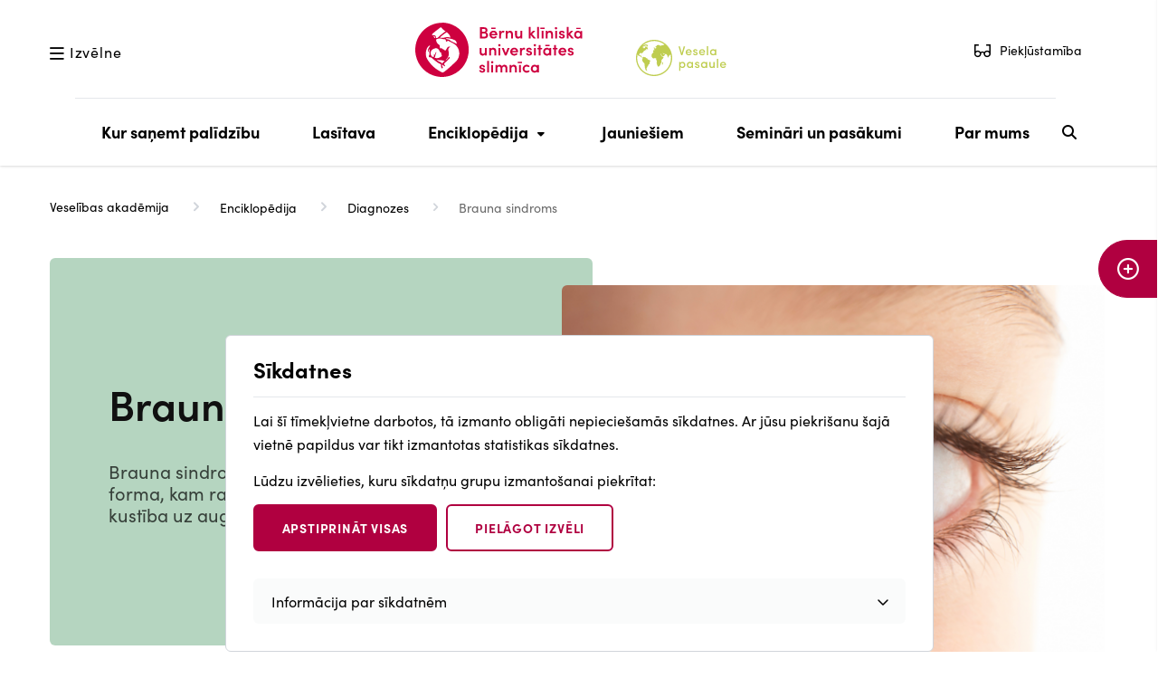

--- FILE ---
content_type: text/html; charset=UTF-8
request_url: https://www.veselapasaule.lv/lv/enciklopedija/diagnoze/brauna-sindroms
body_size: 14960
content:
<!DOCTYPE html>
<html lang="lv" dir="ltr" prefix="content: http://purl.org/rss/1.0/modules/content/  dc: http://purl.org/dc/terms/  foaf: http://xmlns.com/foaf/0.1/  og: http://ogp.me/ns#  rdfs: http://www.w3.org/2000/01/rdf-schema#  schema: http://schema.org/  sioc: http://rdfs.org/sioc/ns#  sioct: http://rdfs.org/sioc/types#  skos: http://www.w3.org/2004/02/skos/core#  xsd: http://www.w3.org/2001/XMLSchema# ">
  <head>
    <meta charset="utf-8" />
<script>window.dataLayer = window.dataLayer || [];function gtag(){dataLayer.push(arguments)};gtag("js", new Date());gtag("set", "developer_id.dMDhkMT", true);gtag("config", "G-7L1B5L5L5W", {"groups":"default","page_placeholder":"PLACEHOLDER_page_location"});</script>
<link rel="canonical" href="http://www.veselapasaule.lv/lv/enciklopedija/diagnoze/brauna-sindroms" />
<meta name="description" content="Brauna sindroms ir reti sastopama šķielēšanas forma, kam raksturīga bojātās acs ierobežota kustība uz augšu." />
<meta property="og:url" content="http://www.veselapasaule.lv/lv/enciklopedija/diagnoze/brauna-sindroms" />
<meta property="og:title" content="Brauna sindroms" />
<meta property="og:description" content="Brauna sindroms ir reti sastopama šķielēšanas forma, kam raksturīga bojātās acs ierobežota kustība uz augšu." />
<meta property="og:image" content="http://www.veselapasaule.lv/sites/default/files/2022-11/Redze.PNG" />
<meta name="twitter:card" content="summary_large_image" />
<meta name="twitter:description" content="Brauna sindroms ir reti sastopama šķielēšanas forma, kam raksturīga bojātās acs ierobežota kustība uz augšu." />
<meta name="twitter:title" content="Brauna sindroms" />
<meta name="twitter:url" content="http://www.veselapasaule.lv/lv/enciklopedija/diagnoze/brauna-sindroms" />
<meta name="twitter:image" content="http://www.veselapasaule.lv/sites/default/files/2022-11/Redze.PNG" />
<meta name="Generator" content="Drupal 9 (https://www.drupal.org)" />
<meta name="MobileOptimized" content="width" />
<meta name="HandheldFriendly" content="true" />
<meta name="viewport" content="width=device-width, initial-scale=1.0" />
<link rel="icon" href="/themes/custom/bvp/favicon.ico" type="image/vnd.microsoft.icon" />
<link rel="alternate" hreflang="lv" href="http://www.veselapasaule.lv/lv/enciklopedija/diagnoze/brauna-sindroms" />
<script src="/sites/default/files/eu_cookie_compliance/eu_cookie_compliance.script.js?t7d5xs" defer></script>
<script>window.a2a_config=window.a2a_config||{};a2a_config.callbacks=[];a2a_config.overlays=[];a2a_config.templates={};</script>

    <title>Brauna sindroms</title>
    <link rel="stylesheet" media="all" href="/sites/default/files/css/css_Nv9oZQaumGotSVh5c5knqm_FYqoSnHCyKHfgVG41Gzs.css" />
<link rel="stylesheet" media="all" href="/sites/default/files/css/css_0kYY8n4Jq3fJG-TEyxf0DIkWz1T8qw7BFSl41KGnCJE.css" />

    
  </head>
  <body>
        <a href="#main-content" class="visually-hidden focusable">
      Pārlekt uz galveno saturu
    </a>
    
      <div class="dialog-off-canvas-main-canvas" data-off-canvas-main-canvas>
    
	<nav id="sidebar" class="inactive">
		  
  <div class="side-navigation block block--bvp-sidenavigation">

  
    

      <div class="sidebar_header d-flex align-items-center">
  <img src="/themes/custom/bvp/assets/img/logo3.svg" alt="Vesela pasaule" />
  <a href="#" id="sidebar__close__btn"><i class="fa-solid fa-xmark"></i></a>
</div>

  


  <ul class="nav">
                                          <li class="nav-item dropdown">
                      <a href="https://www.bkus.lv/" class="nav-link">Bērnu klīniskā universitātes slimnīca</a>
                              </li>
                                                        <li class="nav-item dropdown">
                      <a href="http://www.veselapasaule.lv/lv" class="nav-link">Veselības akadēmija</a>
                              </li>
                                                        <li class="nav-item dropdown">
                      <a href="https://cabinet.bkus.lv/" class="nav-link">Pacienta portāls</a>
                              </li>
                                                        <li class="nav-item dropdown">
                      <a href="https://cabinet-pro.bkus.lv/login" class="nav-link">Profesionāļu portāls</a>
                              </li>
            </ul>

  
  </div>


	</nav>

	<div id="sidebar__right" class="inactive">
		  
<div  id="block-neatliekamapalidziba" class="block contextual-region emergency">
  <div class="emergency__button__wrapper">
    <div class="emergency__button">
      <i class="fa-regular fa-circle-plus"></i>

              <div class="emergency__button__title">Neatliekamā  palīdzība</div>
          </div>

    <div class="emergency__popup">
      <button type="button" class="emergency__popup__close" aria-label="Close">
        <i class="fa-regular fa-xmark"></i>
      </button>
      
            <div class="emergency__field-title">Neatliekamā palīdzība</div>
      
      <div class="emergency__field-telefona-nr">
              <div class="field__item">  <div class="paragraph paragraph--type--telefona-nr paragraph--view-mode--default">
          
  <div class="telefona-nr__field-telefona-nr d-flex">
    <div class="field__label font-weight-bold">
      Tālr.<span class="field__label__suffix mr-1">:</span>    </div>
                  <div class="field__item"><a href="tel:1-13">113</a></div>
              </div>

            <div class="telefona-nr__apraksts">Jāzvana gadījumos, kad ir apdraudēta dzīvība, veselība, drošība, apkārtējā vide vai īpašums. Izsaucot ārkārtas palīdzību, jānosauc adrese, jāpasaka, kas noticis un cik cietušo ir. Sarunu pirmais pārtrauc 113 operators!</div>
      
      </div>
</div>
          </div>
  
            <div class="emergency__field-link"><a href="https://www.veselapasaule.lv/lv/lasitava/ko-darit-ja-berns-saslimis/nekavejoties-zvani-113" target="_blank" class="btn btn-secondary">Situācijas, kad nekavējoties jāmeklē palīdzība</a></div>
      
    </div>
  </div>
</div>




	</div>

	<div id="mobile_nav-sidebar" class="d-flex flex-column">
		  
  <div role="navigation" aria-label="Piekļūstamība" class="block block--accessibilitymobile">

  
    

      <div class="accessibility">
  <h2>Piekļūstamība</h2>
  <div class="font-sizes">
  <h6>Text size</h6>
  <div class="btns">
      <button class="font-size btn" data-size="font-size-100x" aria-label="Font size 100%">100%<i class="far fa-check"></i></button>
      <button class="font-size btn" data-size="font-size-150x" aria-label="Font size 150%">150%<i class="far fa-check"></i></button>
      <button class="font-size btn" data-size="font-size-200x" aria-label="Font size 200%">200%<i class="far fa-check"></i></button>
  </div>
</div>
<div class="contrasts">
  <h6>Contrast</h6>
  <div class="btns">
      <button class="contrast btn" id="contrast-1" data-contrast="contrast-1" aria-label="Default page contrast">
        <i class="far fa-eye"></i>
        <i class="far fa-check"></i>
      </button>
      <button class="contrast btn" id="contrast-2" data-contrast="contrast-2" aria-label="Page contrast white on black">
        <i class="far fa-eye"></i>
        <i class="far fa-check"></i>
      </button>
      <button class="contrast btn" id="contrast-3" data-contrast="contrast-3" aria-label="Page contrast black on yellow">
        <i class="far fa-eye"></i>
        <i class="far fa-check"></i>
      </button>
      <button class="contrast btn" id="contrast-4" data-contrast="contrast-4" aria-label="Page contrast yellow on black">
        <i class="far fa-eye"></i>
        <i class="far fa-check"></i>
      </button>
  </div>
</div>
</div>

  
  </div>

  <div class="main-navigation block block--mainnavigation-3">

  
            <h2>Izvēlne</h2>
        

      
<ul id="superfish-main" class="menu sf-menu sf-main sf-vertical sf-style-none">
  
<li id="main-menu-link-contente6bd0a46-dc7e-482c-b17a-ab75fc58cb1c" class="sf-depth-1 sf-no-children"><a href="http://www.veselapasaule.lv/lv/kur-sanemt-palidzibu" class="sf-depth-1 sf-external">Kur saņemt palīdzību</a></li><li id="main-menu-link-content98372506-41dd-4bb7-8400-4269845618db" class="sf-depth-1 sf-no-children"><a href="https://www.veselapasaule.lv/lv/aktualitates" class="sf-depth-1 sf-external" title="Aktualitātes">Lasītava</a></li><li id="main-views-viewviewsenciklopedijapage-1" class="sf-depth-1 menuparent"><a href="/lv/enciklopedija" class="sf-depth-1 menuparent">Enciklopēdija</a><ul><li id="main-menu-link-contentae00b7dd-a37a-48fa-9e4f-9d852f25aee2" class="sf-depth-2 sf-no-children"><a href="/lv/enciklopedija/arsta-specialitate" class="sf-depth-2">Ārstu specialitātes</a></li><li id="main-menu-link-contentfeae5805-a727-4da6-b419-4377394b24a5" class="sf-depth-2 sf-no-children"><a href="/lv/enciklopedija/diagnoze" class="sf-depth-2">Diagnozes</a></li><li id="main-menu-link-content680b47fc-6573-4ddc-9735-88a1af2ddd73" class="sf-depth-2 sf-no-children"><a href="/lv/enciklopedija/simptoms" class="sf-depth-2">Simptomi</a></li><li id="main-menu-link-content5b92c8b6-dc0b-415e-a420-50036b464fc5" class="sf-depth-2 sf-no-children"><a href="http://www.veselapasaule.lv/lv/enciklopedija/arstnieciba-un-rehabilitacija" class="sf-depth-2 sf-external">Ārstniecība un rehabilitācija</a></li><li id="main-menu-link-content041fe021-1c54-4761-be73-db86683dc82a" class="sf-depth-2 sf-no-children"><a href="/lv/enciklopedija/izmeklejums" class="sf-depth-2">Izmeklējumi</a></li><li id="main-menu-link-contentf92a2868-08b3-4bc5-9a4a-84e6b78634bf" class="sf-depth-2 sf-no-children"><a href="/lv/enciklopedija/medikamenti" class="sf-depth-2">Medikamenti</a></li><li id="main-menu-link-content06880441-64c4-4900-a35b-c24cceb7ebeb" class="sf-depth-2 sf-no-children"><a href="/lv/enciklopedija/laboratoriskais-izmeklejums" class="sf-depth-2">Laboratoriskie izmeklējumi</a></li></ul></li><li id="main-menu-link-content19c8efc9-b2e0-4322-92e2-f97416a67506" class="sf-depth-1 sf-no-children"><a href="/lv/jauniesiem" class="sf-depth-1">Jauniešiem</a></li><li id="main-menu-link-content9d4bebfb-1395-41cb-b88b-e156a72fa527" class="sf-depth-1 sf-no-children"><a href="https://www.veselapasaule.lv/lv/seminari-un-pasakumi" class="sf-depth-1 sf-external">Semināri un pasākumi</a></li><li id="main-menu-link-content54b99486-f7a1-4015-ac12-3f321194400c" class="sf-depth-1 sf-no-children"><a href="https://www.veselapasaule.lv/lv/par-mums" class="sf-depth-1 sf-external">Par mums</a></li>
</ul>

  
  </div>

  <div class="side-navigation block block--sanunavigacija">

  
    

      <div class="sidebar_header d-flex align-items-center">
  <img src="/themes/custom/bvp/assets/img/logo3.svg" alt="Vesela pasaule" />
  <a href="#" id="sidebar__close__btn"><i class="fa-solid fa-xmark"></i></a>
</div>

  


  <ul class="nav">
                                          <li class="nav-item dropdown">
                      <a href="https://www.bkus.lv/" class="nav-link">Bērnu klīniskā universitātes slimnīca</a>
                              </li>
                                                        <li class="nav-item dropdown">
                      <a href="http://www.veselapasaule.lv/lv" class="nav-link">Veselības akadēmija</a>
                              </li>
                                                        <li class="nav-item dropdown">
                      <a href="https://cabinet.bkus.lv/" class="nav-link">Pacienta portāls</a>
                              </li>
                                                        <li class="nav-item dropdown">
                      <a href="https://cabinet-pro.bkus.lv/login" class="nav-link">Profesionāļu portāls</a>
                              </li>
            </ul>

  
  </div>


		<div class="mobile_nav-footer d-flex mt-auto">
			<img src="/themes/custom/bvp/assets/img/bkus.svg" alt="Bērnu klīniskā universitātes slimnīca" />
			<a href="#" id="mobile_nav-close__btn"><i class="fa-solid fa-xmark"></i> Aizvērt</a>
		</div>
	</div>

<div class="page node_diagnoze ">
  <div id="content">
    <div class="page__header nav-down">
      <div class="container">
        <div class="page__header__top row">
                      <div id="sidebar__header" class="inactive col-sm d-flex align-items-center">
                
  <div role="navigation" aria-label="Sidebar collapse button" class="block block--sidebarcollapsebutton-2">

  
    

      <button class="btn btn-link mx-auto" id="sidebarCollapse" type="button" data-toggle="tooltip" data-placement="top" title="Bērnu veselības ekosistēma">
  <i class="fa-regular fa-bars"></i>Izvēlne
</button>

  
  </div>


            </div>
                                <div class="text-center col-sm header-logo">
                
  <div role="navigation" aria-label="Logo" class="block block--logo2">

  
    

      <a href="/lv">
  <img src="/themes/custom/bvp/assets/img/logo2.svg" alt="Veselības akadēmija" />
</a>

  
  </div>


            </div>
                                <div class="d-flex justify-content-end col-sm align-items-center header-tools">
                
  <div role="navigation" aria-label="Piekļūstamība" class="block block--accessibility">

  
    

      <div class="accessibility-block">
  <a class="accessibility-link link__with-icon" data-toggle="dropdown" aria-haspopup="true" aria-expanded="false" aria-label="Open menu to change font size or contrast of page" href="#">
    <i class="fak fa-glassess"></i>
    Piekļūstamība
  </a>
  <div class="accessibility access-container dropdown-menu dropdown-menu-center">
    <div class="font-sizes">
  <h6>Text size</h6>
  <div class="btns">
      <button class="font-size btn" data-size="font-size-100x" aria-label="Font size 100%">100%<i class="far fa-check"></i></button>
      <button class="font-size btn" data-size="font-size-150x" aria-label="Font size 150%">150%<i class="far fa-check"></i></button>
      <button class="font-size btn" data-size="font-size-200x" aria-label="Font size 200%">200%<i class="far fa-check"></i></button>
  </div>
</div>
<div class="contrasts">
  <h6>Contrast</h6>
  <div class="btns">
      <button class="contrast btn" id="contrast-1" data-contrast="contrast-1" aria-label="Default page contrast">
        <i class="far fa-eye"></i>
        <i class="far fa-check"></i>
      </button>
      <button class="contrast btn" id="contrast-2" data-contrast="contrast-2" aria-label="Page contrast white on black">
        <i class="far fa-eye"></i>
        <i class="far fa-check"></i>
      </button>
      <button class="contrast btn" id="contrast-3" data-contrast="contrast-3" aria-label="Page contrast black on yellow">
        <i class="far fa-eye"></i>
        <i class="far fa-check"></i>
      </button>
      <button class="contrast btn" id="contrast-4" data-contrast="contrast-4" aria-label="Page contrast yellow on black">
        <i class="far fa-eye"></i>
        <i class="far fa-check"></i>
      </button>
  </div>
</div>
  </div>
</div>

  
  </div>


            </div>
                  </div>

									<nav class="navbar navbar-light">
						  
  <div class="main-navigation block block--bvp-mainnavigation">

  
    

      
<ul id="superfish-main--2" class="menu sf-menu sf-main sf-horizontal sf-style-none top-menu">
  
<li id="main-menu-link-contente6bd0a46-dc7e-482c-b17a-ab75fc58cb1c--2" class="top-menu-item sf-no-children"><a href="http://www.veselapasaule.lv/lv/kur-sanemt-palidzibu" class="top-menu-item__link sf-external">Kur saņemt palīdzību</a></li><li id="main-menu-link-content98372506-41dd-4bb7-8400-4269845618db--2" class="top-menu-item sf-no-children"><a href="https://www.veselapasaule.lv/lv/aktualitates" class="top-menu-item__link sf-external" title="Aktualitātes">Lasītava</a></li><li id="main-views-viewviewsenciklopedijapage-1--2" class="top-menu-item menuparent"><a href="/lv/enciklopedija" class="top-menu-item__link menuparent">Enciklopēdija</a><ul><li id="main-menu-link-contentae00b7dd-a37a-48fa-9e4f-9d852f25aee2--2" class="top-menu-item sf-no-children"><a href="/lv/enciklopedija/arsta-specialitate" class="top-menu-item__link">Ārstu specialitātes</a></li><li id="main-menu-link-contentfeae5805-a727-4da6-b419-4377394b24a5--2" class="top-menu-item sf-no-children"><a href="/lv/enciklopedija/diagnoze" class="top-menu-item__link">Diagnozes</a></li><li id="main-menu-link-content680b47fc-6573-4ddc-9735-88a1af2ddd73--2" class="top-menu-item sf-no-children"><a href="/lv/enciklopedija/simptoms" class="top-menu-item__link">Simptomi</a></li><li id="main-menu-link-content5b92c8b6-dc0b-415e-a420-50036b464fc5--2" class="top-menu-item sf-no-children"><a href="http://www.veselapasaule.lv/lv/enciklopedija/arstnieciba-un-rehabilitacija" class="top-menu-item__link sf-external">Ārstniecība un rehabilitācija</a></li><li id="main-menu-link-content041fe021-1c54-4761-be73-db86683dc82a--2" class="top-menu-item sf-no-children"><a href="/lv/enciklopedija/izmeklejums" class="top-menu-item__link">Izmeklējumi</a></li><li id="main-menu-link-contentf92a2868-08b3-4bc5-9a4a-84e6b78634bf--2" class="top-menu-item sf-no-children"><a href="/lv/enciklopedija/medikamenti" class="top-menu-item__link">Medikamenti</a></li><li id="main-menu-link-content06880441-64c4-4900-a35b-c24cceb7ebeb--2" class="top-menu-item sf-no-children"><a href="/lv/enciklopedija/laboratoriskais-izmeklejums" class="top-menu-item__link">Laboratoriskie izmeklējumi</a></li></ul></li><li id="main-menu-link-content19c8efc9-b2e0-4322-92e2-f97416a67506--2" class="top-menu-item sf-no-children"><a href="/lv/jauniesiem" class="top-menu-item__link">Jauniešiem</a></li><li id="main-menu-link-content9d4bebfb-1395-41cb-b88b-e156a72fa527--2" class="top-menu-item sf-no-children"><a href="https://www.veselapasaule.lv/lv/seminari-un-pasakumi" class="top-menu-item__link sf-external">Semināri un pasākumi</a></li><li id="main-menu-link-content54b99486-f7a1-4015-ac12-3f321194400c--2" class="top-menu-item sf-no-children"><a href="https://www.veselapasaule.lv/lv/par-mums" class="top-menu-item__link sf-external">Par mums</a></li>
</ul>

  
  </div>
  
  <div class="views-exposed-form bef-exposed-form block block--exposedformsearchpage-1 search-form" data-drupal-selector="views-exposed-form-search-page-1">

  
    

      <form action="/lv/search" method="get" id="views-exposed-form-search-page-1" accept-charset="UTF-8">
  <div class="js-form-item form-item js-form-type-search-api-autocomplete form-item-search-api-fulltext js-form-item-search-api-fulltext form-group">
      <label for="edit-search-api-fulltext">Fulltext search</label>
          
<input placeholder="Meklēšana lapā..." data-drupal-selector="edit-search-api-fulltext" data-search-api-autocomplete-search="search" class="form-autocomplete form-control" data-autocomplete-path="/lv/search_api_autocomplete/search?display=page_1&amp;&amp;filter=search_api_fulltext" type="text" id="edit-search-api-fulltext" name="search_api_fulltext" value="" size="30" maxlength="128" />

        </div>
<div class="js-form-item form-item js-form-type-search-api-autocomplete form-item-search-api-node-path-alias js-form-item-search-api-node-path-alias form-group">
      <label for="edit-search-api-node-path-alias">Fulltext search</label>
          
<input data-drupal-selector="edit-search-api-node-path-alias" data-search-api-autocomplete-search="search" class="form-autocomplete form-control" data-autocomplete-path="/lv/search_api_autocomplete/search?display=page_1&amp;&amp;filter=search_api_node_path_alias" type="text" id="edit-search-api-node-path-alias" name="search_api_node_path_alias" value="" size="30" maxlength="512" />

        </div>
<div data-drupal-selector="edit-actions" class="form-actions js-form-wrapper form-wrapper" id="edit-actions">  <input data-drupal-selector="edit-submit-search" type="submit" id="edit-submit-search" value="Apply" class="button js-form-submit form-submit btn btn-primary" />


</div>


  <div class="action__wrapper">
    <div class="search__buttons--wrapper">
      <button class="custom__clear--button" type="button">
        <i class="fa-solid fa-circle-xmark"></i>
      </button>
    </div>

    <div class="custom__border"></div>

    <div class="search__buttons--wrapper">
      <button type="submit" class="custom__submit--button" disabled>
        <i class="fa-solid fa-magnifying-glass"></i>
      </button>
    </div>

    <div class="custom__border"></div>

    <div class="search__buttons--wrapper close__button--wrapper">
      <button class="custom__close--button" type="button">
        Aizvērt
      </button>
    </div>
  </div>
</form>



  
  </div>


            <button class="navbar__search--button">
              <i class="fa-solid glass fa-magnifying-glass"></i>
              <i class="fa-solid fa-xmark-large xmark custom__hidden"></i>
            </button>
					</nav>
							</div>
		</div>

		<main>
              <div class="container">
          <div class="page__content">
                          
  <div class="block block--breadcrumbs">

  
    

        <nav aria-label="breadcrumb" class="">
    <ol class="breadcrumb">
              <li class="breadcrumb-item ">
                      <a href="/lv">Veselības akadēmija</a>
                  </li>
              <li class="breadcrumb-item ">
                      <a href="/lv/enciklopedija">Enciklopēdija</a>
                  </li>
              <li class="breadcrumb-item ">
                      <a href="/lv/enciklopedija/diagnoze">Diagnozes</a>
                  </li>
              <li class="breadcrumb-item active">
                      Brauna sindroms
                  </li>
          </ol>
  </nav>

  
  </div>


          
                        	  <div data-drupal-messages-fallback class="hidden"></div>
  <div class="block block--bvp-content">

  
    

      
<div  role="article" about="/lv/enciklopedija/diagnoze/brauna-sindroms" class="contextual-region node-diagnoze">
                <div class="page__hero__block hero__darkgreen ">
        <div class="hero__content__wrapper">
          <div class="hero__content">
            
            <h1 >
<span>Brauna sindroms</span>
</h1>
            

                          
            <div class="cke_editable clearfix diagnoze__field-iss-apraksts"><p>Brauna sindroms ir reti sastopama šķielēšanas forma, kam raksturīga bojātās acs ierobežota kustība uz augšu.</p></div>
      
                      </div>
        </div>
        <div class="hero__image">
                                
            <div class="diagnoze__field-titulattels">
<div class="image-wrap">
  
  
  <div class="image__field-media-image">
    <div class="field__label font-weight-bold visually-hidden">
      Attēls    </div>
                  <div class="field__item">  
<img src="/sites/default/files/styles/max_1300x1300/public/2022-11/Redze.PNG?itok=H9w1WFrO" width="615" height="424" alt="redze" loading="lazy" typeof="foaf:Image" class="img-fluid" />


</div>
              </div>

</div>
</div>
      
                  </div>
      </div>
          
      <div class="node__content">
        <nav class="node__content__anchors">
    <ul class="anchors__list">
              <li><a href="#simptomu-apraksts">Simptomu apraksts</a></li>
              <li><a href="#celoni">Cēloņi</a></li>
              <li><a href="#arstnieciba-simptomu-mazinasana">Ārstniecība, simptomu mazināšana</a></li>
              <li><a href="#saistitas-arstu-specialitates">Saistītās ārstu specialitātes</a></li>
              <li><a href="#apakstema">Apakštēma</a></li>
          </ul>
  </nav>

      <div class="node__content__body ">
        
<div class="node__content__publication__info">
  <div class="published__at__field">
    <span class="published-title">Created:</span><span class="published-date"> 5. septembris, 2022. gads </span>

          <hr class="d-block d-md-none">
      <span class="published-title ml">Atjaunots:</span><span class="published-date"> 30. novembris, 2022. gads</span>
        <hr class="d-block d-md-none">
  </div>

  <div class="publication__action--wrapper">
    

<div class="print__icon--wrapper">
  <span class="print__icon"><i class="fa-regular fa-print"></i>Drukāt</span>
</div>
    <span class="publication__border"></span>
    
<div class="dropup share-content">
  <span class="control-action" data-toggle="dropdown"><i class="fak fa-share-custom"></i>Dalīties</span>
  <div class="dropdown-menu">
    <span class="dropdown-title">Dalīties</span><span class="a2a_kit a2a_kit_size_32 addtoany_list" data-a2a-url="http://www.veselapasaule.lv/lv/enciklopedija/diagnoze/brauna-sindroms" data-a2a-title="Brauna sindroms"><a class="a2a_button_facebook">Facebook</a><a class="a2a_button_twitter">Twitter</a><button class="a2a_button_copy_link">Nokopēt saiti</button></span>  </div>
</div>

  </div>
</div>

        
            <div class="cke_editable clearfix diagnoze__field-pilns-apraksts"><p class="text-align-justify">Bojājums (skat. 1. attēlu) var būt gan iedzimts, gan iegūts, piemēram, pēc iekaisuma vai traumas. Vairumam cilvēku ar Brauna sindromu nav redzes problēmu un ārstēšana nav nepieciešama.</p>


<div class="align-center image-wrap">
  
  
  <div class="image__field-media-image">
    <div class="field__label font-weight-bold visually-hidden">
      Attēls    </div>
                  <div class="field__item">  
<img src="/sites/default/files/styles/max_1300x1300/public/2022-09/Brauna%20sindroms.jpg?itok=ZOkFy3mv" width="252" height="117" alt="Brauna sindroms" loading="lazy" typeof="foaf:Image" class="img-fluid" /></div>
              </div>

</div>
<p class="text-align-center"><strong>1. attēls.</strong> Bērns ar Brauna sindromu labajā acī.</p></div>
      
<div id="simptomu-apraksts" class="anchor_field">
      <div class="cke_editable clearfix diagnoze__field-simptomu-apraksts">
      <h3 class="field__label">
        Simptomu apraksts      </h3>
                        <div class="field__item"><p class="text-align-justify">Ierobežota acs celšanās adukcijas (kustība uz iekšu) laikā mehānisku cēloņu dēļ, kas saistīti ar acs augšējo slīpo muskuli. Kad galva atrodas vertikālā stāvoklī, acis ir ierobežotas kustībā, jo ir problēmas ar muskuļiem un cīpslām ap acīm.</p>

<ul><li>Parasti, skatoties uz priekšu, acis ir taisnas.</li>
	<li>Stipri ierobežota iesaistītās acs kustība uz augšu, kad bērns skatās uz iekšu.</li>
	<li>Normāla iesaistītās acs kustība uz augšu, kad bērns skatās uz āru.</li>
	<li>Slīpā augšējā muskuļa hiperfunkcija ir minimāla vai tās nav vispār.</li>
	<li>Acs augšējā plakstiņa noslīdējums.</li>
	<li>Plakstu spraugas paplašināšanās, skatoties uz iekšu.</li>
	<li>Dubultošanās.</li>
	<li>Patoloģisks piespiedu galvas stāvoklis.</li>
	<li>Zods vērsts uz augšu.</li>
	<li>Pozitīvs tests, izdarot acs ābola kustību uz augšu, bērnam skatoties uz iekšu.</li>
</ul></div>
                    </div>
  </div>

<div id="celoni" class="anchor_field">
      <div class="cke_editable clearfix diagnoze__field-celoni">
      <h3 class="field__label">
        Cēloņi      </h3>
                        <div class="field__item"><p class="text-align-justify">Brauna sindroms rodas īsas vai neelastīgas augšējās slīpās cīpslas dēļ. Ir pieņēmums, ka iedzimts Brauna sindroms saistīts ar muskuļu cīpslu vai skrimšļainās struktūras, kas darbojas kā skriemelis acs augšējam slīpajam muskulim, nepareizu attīstību. Jaunākie darbi liecina, ka daži gadījumi var būt saistīti ar iedzimtiem galvaskausa apspiešanas disinervācijas traucējumiem. Brauna sindroms biežāk skar sievietes nekā vīriešus (dzimumu attiecība – 3:2). 90 % gadījumā slimība ir vienpusēja (labā acs cieš biežāk nekā kreisā).</p></div>
                    </div>
  </div>

<div id="arstnieciba-simptomu-mazinasana" class="anchor_field">
      <div class="cke_editable clearfix diagnoze__field-arstesanas-apraksts">
      <h3 class="field__label">
        Ārstniecība, simptomu mazināšana      </h3>
                        <div class="field__item"><p class="text-align-justify"><strong>*Iedzimta saslimšana</strong>. Ja, skatoties uz priekšu, acis ir taisnas, nav šķielēšanas, ir saglabāta redze ar abām acīm (kopredze) un stereoredze (bērns spēj orientēties un noteikt relatīvo attālumu telpā), tad ārstēšana nav nepieciešama. Ķirurģiska iejaukšanās vajadzīga, ja, bērnam skatoties uz priekšu, acs vērsta uz leju (hipotropija) un/vai novēro piespiedu galvas stāvokli. Šādos gadījumos veic dažādas augšējā slīpā muskuļa vājināšanas operācijas.</p>

<p class="text-align-justify">*<strong>Iegūta saslimšana</strong>. Šādā gadījumā jāārstē pamatslimība. Labi var palīdzēt ārstēšana ar steroīdiem tablešu vai ziežu veidā. Nelielas šķielēšanas vai dubultošanās gadījumā izmanto prizmas (īpašas briļļu lēcas, ko izraksta redzes speciālists).</p></div>
                    </div>
  </div>

<div id="saistitas-arstu-specialitates" class="anchor_field">
      <div class="diagnoze__field-specialitates">
      <h3 class="field__label">
        Saistītās ārstu specialitātes      </h3>
            <div class="field__items">
                          <div class="field__item"><a href="/lv/enciklopedija/arsta-specialitate/oftalmologs" target="_blank" hreflang="lv">Oftalmologs</a></div>
                      </div>
          </div>
  </div>
<div id="apakstema" class="anchor_field">
      <div class="diagnoze__field-teema">
      <h3 class="field__label">
        Apakštēma      </h3>
            <div class="field__items">
                        <article class="diagnoze__field-teema node">
            <div class="subtopic paragraph-anchor">
              <div class="subtopic__content__wrapper color-1">
                <div class="subtopic__image">
                                      <a href=/lv/lasitava/berna-attistiba/redze target="_blank">
                                                            <img src="/sites/default/files/styles/medium/public/2022-11/Redze.PNG?itok=XkuGLTCr" />
                                                          </a>
                                  </div>
                <div class="subtopic__content">
                  <h3  class="field__label">
                                          <a href=/lv/lasitava/berna-attistiba/redze target="_blank">Redze</a>
                                      </h3>
                  <div class="subtopic__content__description"><p>Redzes sajūtas sniedz informāciju par priekšmetu formu, lielumu, krāsu un dod organismam iespēju pareizi orientēties ārējās vides apstākļos.</p>
</div>
                </div>
              </div>
            </div>
          </article>
                    </div>
          </div>
  </div>


      </div>
            <div class="node__content__sidebar">
        
  

  <div class="authors__block">
    <h6>Autors</h6>
          <div class="field__item">
                  <a href="#" class="author-modal-link" data-uid="97">Kristīne Kalniča-Dorošenko</a>
              </div>
        <!-- Modal -->
    <div class="modal fade" tabindex="-1" id="author-modal-init" role="dialog" aria-labelledby="myLargeModalLabel" aria-hidden="true">
      <div class="modal-dialog modal-dialog-centered author-modal">
        <div class="modal-content">
          <div class="modal-body"></div>
          <div class="modal-footer">
            <button type="button" class="btn btn-secondary" data-dismiss="modal">Aizvērt</button>
          </div>
        </div>
      </div>
    </div>
  </div>
                              </div>
    </div>
  
      
            <div class="diagnoze__field-atsauces">  <div class="paragraph paragraph--type--atsauce paragraph--view-mode--default">
          
      <div class="atsauce__saturs">
              <div class="field__item">  <div class="paragraph paragraph--type--atsauce-saite paragraph--view-mode--default">
                      <div class="atsauce-saite__field-atsauce-saite"><span class="reference__number">[1]</span><a href="https://aapos.org/glossary/brown-syndrome">Brown Syndrome - American Association for Pediatric Ophthalmology and Strabismu…</a></div>
      
            <div class="cke_editable clearfix atsauce-saite__field-atsauce-apraksts"><p>Ozsoy, E., Gunduz, A., Firat, I.T., Firat, M. (2021). Brown syndrome: clinical features and results of superior oblique tenotomy. <em>Arquivos Brasileiros de Oftalmologia</em>, 84 (2): 133–139.</p>

<p>Laganovska, G. (2008). “Acu slimības”. Nacionālais apgāds, Rīga, Latvija.</p>

<p>Liu, G., Volpe, N., Galetta, S. (2018). Neuro-ophthalmology. 3<sup>rd</sup> edition, 489–547.</p>

<p><a href="https://rarediseases.org/rare-diseases/brown-syndrome/">https://rarediseases.org/rare-diseases/brown-syndrome/</a> (skatīts 09.09.2021.)</p>

<p><a href="https://en.wikipedia.org/wiki/Brown%27s_syndrome">https://en.wikipedia.org/wiki/Brown%27s_syndrome</a> (skatīts 09.09.2021.)</p></div>
      
      </div>
</div>
          </div>
  
      </div>
</div>
      
        
  </div>

  
  </div>


                      </div>
        </div>
      
								</main>

					<div class="page__pre_footer">
				<div class="container">
					  
<div  id="block-ecosystemslider" class="block ecosystem__slider contextual-region">

  

  <div class="text__with__navigation">
    <h3>Bērnu veselības ekosistēma &quot;Vesela pasaule&quot;</h3>

    
    <div class="slider__navigation d-none d-md-flex">
      <button id="slider__previous__btn" class="btn btn-link swiper-button-prev"><i class="fa-solid fa-angle-left"></i></button>
      <button id="slider__next__btn" class="btn btn-link swiper-button-next"><i class="fa-solid fa-angle-right"></i></button>
    </div>
  </div>
  <div class="node__content__slider swiper">
    <div class="swiper-wrapper">
                        <div class="slider__item slider__item__1 swiper-slide">
            <a href="https://cabinet.bkus.lv/login" target="_blank"></a>
            <div class="text__wrapper">
              <div class="progress">
                <div class="progress-bar"
                     role="progressbar"
                     aria-valuenow="0"
                     aria-valuemin="0"
                     aria-valuemax="100"></div>
              </div>
              <h6>PACIENTA PORTĀLS</h6>
                          </div>
              <div class="img__wrapper">
                                  <div class="img__field" style="background-image: url(/sites/default/files/2022-07/izmeklejumi%20bernam.PNG)"></div>
                              </div>
          </div>
        
                        <div class="slider__item slider__item__2 swiper-slide">
            <a href="https://www.bkus.lv/lv" target="_blank"></a>
            <div class="text__wrapper">
              <div class="progress">
                <div class="progress-bar"
                     role="progressbar"
                     aria-valuenow="0"
                     aria-valuemin="0"
                     aria-valuemax="100"></div>
              </div>
              <h6>BĒRNU KLĪNISKĀ UNIVERSITĀTES SLIMNĪCA</h6>
                          </div>
              <div class="img__wrapper">
                                  <div class="img__field" style="background-image: url(/sites/default/files/2022-11/BKUS%20logo_0.png)"></div>
                              </div>
          </div>
        
                        <div class="slider__item slider__item__3 swiper-slide">
            <a href="https://www.veselapasaule.lv/lv/jauniesiem" target="_blank"></a>
            <div class="text__wrapper">
              <div class="progress">
                <div class="progress-bar"
                     role="progressbar"
                     aria-valuenow="0"
                     aria-valuemin="0"
                     aria-valuemax="100"></div>
              </div>
              <h6>JAUNIEŠIEM</h6>
                          </div>
              <div class="img__wrapper">
                                  <div class="img__field" style="background-image: url(/sites/default/files/2022-11/jaunie%C5%A1iem.png)"></div>
                              </div>
          </div>
        
                        <div class="slider__item slider__item__4 swiper-slide">
            <a href="https://cabinet-pro.bkus.lv/login" target="_blank"></a>
            <div class="text__wrapper">
              <div class="progress">
                <div class="progress-bar"
                     role="progressbar"
                     aria-valuenow="0"
                     aria-valuemin="0"
                     aria-valuemax="100"></div>
              </div>
              <h6>PROFESIONĀĻU PORTĀLS</h6>
                          </div>
              <div class="img__wrapper">
                                  <div class="img__field" style="background-image: url(/sites/default/files/2022-08/Prof%20portals.PNG)"></div>
                              </div>
          </div>
        
          </div>
  </div>
  <div class="slider__navigation d-flex d-md-none">
    <div class="swiper-pagination"></div>
    <div class="d-flex">
      <button id="slider__previous__btn" class="btn btn-link swiper-button-prev"><i class="fa-solid fa-angle-left"></i></button>
      <button id="slider__next__btn" class="btn btn-link swiper-button-next"><i class="fa-solid fa-angle-right"></i></button>
    </div>
  </div>
</div>



				</div>
			</div>
		
					<footer class="page__footer">
									<div class="page__footer-social container">
						<div class="row">
							  


	<div  id="block-workinghoursandtelephone" class="block contextual-region col-lg-4">

		

		<div class="block__inner__wrapper">
			
            <div class="working-hours__field-title">Bērnu klīniskās universitātes slimnīcas zvanu centrs</div>
      

			<div class="footer__text__wrapper">
															<h3>
							<i class="fa-regular fa-phone-flip"></i>
							<a href="tel:80 708 866">80 708 866</a>
						</h3>
											<h3>
							<i class="fa-regular fa-phone-flip"></i>
							<a href="tel:+371 67 064 461">+371 67 064 461</a>
						</h3>
									
									<p class="notice">Zvanu centra darba laiks darba dienās 8.00-17.00</p>
							</div>
		</div>
	</div>


<div  id="block-sociallinks" class="block contextual-region col-lg-4">

	

	
            <div class="social-links__field-title">Sociālie tīkli</div>
      

	<div class="social__links">
					<a href="https://www.facebook.com/bernuslimnica" target="_blank">
                				<i class="fa-brands fa-facebook"></i>
			</a>
					<a href="https://www.instagram.com/bernuslimnica/" target="_blank">
                				<i class="fa-brands fa-instagram"></i>
			</a>
					<a href="https://www.youtube.com/channel/UC-SofeA-MmLpSkD52GfkLzg/featured" target="_blank">
                				<i class="fa-brands fa-youtube"></i>
			</a>
					<a href="https://www.linkedin.com/company/bernuslimnica" target="_blank">
                				<i class="fa-brands fa-linkedin"></i>
			</a>
					<a href="https://www.tiktok.com/@bernuslimnica" target="_blank">
                				<i class="fa-brands fa-tiktok"></i>
			</a>
			</div>
</div>
<div class="col-lg-4">
	
  <div class="block block--footer-logos block--footerlogos-2">

  
    

      
      <div class="footer-logos__field-footer-logos">
              <div class="field__item">  
<img src="/sites/default/files/styles/footer_logos/public/footer-logos/2021-09/1_1.png?itok=i-b1WNEH" width="64" height="63" alt="iso3" loading="lazy" typeof="foaf:Image" class="img-fluid" />


</div>
          </div>
  
  
  </div>
</div>


						</div>
					</div>
				
									<div class="page__footer-info container">
						<div class="row">
							  <div id="block-footer" class="col-12 p-0">
  
    
      <div class="footer-content">
      
            <div class="cke_editable clearfix footer__field-copyrights"><p>© Bērnu klīniskā universitātes slimnīca 2023</p></div>
      
      <div class="footer__field-links">
              <div class="field__item"><a href="/lv/autortiesibas">Autortiesības</a></div>
              <div class="field__item"><a href="https://veselapasaule.lv/lv/sitemap">Lapas karte</a></div>
          </div>
  
    </div>
  </div>


						</div>
					</div>
							</footer>
			</div>

	<div class="mobile-nav">
		<ul>
			<li><a href="#" data-selector="block--sanunavigacija"><i class="fak fa-ecosystem"></i>Vesela pasaule</a></li>
			<li><a href="#" data-selector="block--accessibilitymobile"><i class="fak fa-glassess"></i>Piekļūstamība</a></li>
						<li><a href="#" data-selector="main-navigation"><i class="fa-solid fa-bars"></i>Izvēlne</a></li>
		</ul>
	</div>
</div>

  </div>

    
    <script type="application/json" data-drupal-selector="drupal-settings-json">{"path":{"baseUrl":"\/","scriptPath":null,"pathPrefix":"lv\/","currentPath":"node\/2856","currentPathIsAdmin":false,"isFront":false,"currentLanguage":"lv"},"pluralDelimiter":"\u0003","suppressDeprecationErrors":true,"ajaxPageState":{"libraries":"addtoany\/addtoany.front,better_exposed_filters\/general,bvp\/copy_url,bvp\/emergency,bvp\/print_action,bvp\/searchbar,bvp\/slider,bvp\/style,bvp_custom\/accessibility_block,bvp_custom\/author_modal,eu_cookie_compliance\/eu_cookie_compliance_bare,google_analytics\/google_analytics,paragraphs\/drupal.paragraphs.unpublished,radix\/bootstrap,radix\/style,search_api_autocomplete\/search_api_autocomplete,superfish\/superfish,superfish\/superfish_hoverintent,superfish\/superfish_smallscreen,superfish\/superfish_supersubs,superfish\/superfish_supposition,superfish\/superfish_touchscreen,system\/base","theme":"bvp","theme_token":null},"ajaxTrustedUrl":{"\/lv\/search":true},"google_analytics":{"account":"G-7L1B5L5L5W","trackOutbound":true,"trackMailto":true,"trackTel":true,"trackDownload":true,"trackDownloadExtensions":"7z|aac|arc|arj|asf|asx|avi|bin|csv|doc(x|m)?|dot(x|m)?|exe|flv|gif|gz|gzip|hqx|jar|jpe?g|js|mp(2|3|4|e?g)|mov(ie)?|msi|msp|pdf|phps|png|ppt(x|m)?|pot(x|m)?|pps(x|m)?|ppam|sld(x|m)?|thmx|qtm?|ra(m|r)?|sea|sit|tar|tgz|torrent|txt|wav|wma|wmv|wpd|xls(x|m|b)?|xlt(x|m)|xlam|xml|z|zip"},"eu_cookie_compliance":{"cookie_policy_version":"1.0.0","popup_enabled":true,"popup_agreed_enabled":false,"popup_hide_agreed":false,"popup_clicking_confirmation":false,"popup_scrolling_confirmation":false,"popup_html_info":"\u003Cdiv role=\u0022alertdialog\u0022 aria-labelledby=\u0022popup-text\u0022  class=\u0022eu-cookie-compliance-banner eu-cookie-compliance-banner-info eu-cookie-compliance-banner--categories\u0022\u003E\n  \u003Cdiv class=\u0022popup-content info eu-cookie-compliance-content\u0022\u003E\n    \u003Cdiv id=\u0022popup-text\u0022 class=\u0022eu-cookie-compliance-message\u0022\u003E\n      \u003Ch2\u003ES\u012bkdatnes\u003C\/h2\u003E\u003Cp\u003ELai \u0161\u012b t\u012bmek\u013cvietne darbotos, t\u0101 izmanto oblig\u0101ti nepiecie\u0161am\u0101s s\u012bkdatnes. Ar j\u016bsu piekri\u0161anu \u0161aj\u0101 vietn\u0113 papildus var tikt izmantotas statistikas s\u012bkdatnes.\u003C\/p\u003E\u003Cp\u003EL\u016bdzu izv\u0113lieties, kuru s\u012bkdat\u0146u grupu izmanto\u0161anai piekr\u012btat:\u003C\/p\u003E\n    \u003C\/div\u003E\n\n          \u003Cdiv id=\u0022eu-cookie-compliance-categories\u0022 class=\u0022eu-cookie-compliance-categories\u0022\u003E\n                  \u003Cdiv class=\u0022eu-cookie-compliance-category form-type--checkbox\u0022\u003E\n            \u003Cinput\n              type=\u0022checkbox\u0022 name=\u0022cookie-categories\u0022 id=\u0022cookie-category-statistikas_sikdatnes\u0022 value=\u0022statistikas_sikdatnes\u0022\n                                        \u003E\n\n            \u003Clabel for=\u0022cookie-category-statistikas_sikdatnes\u0022\u003E\n              Statistikas s\u012bkdatnes\n\n                          \u003C\/label\u003E\n\n          \u003C\/div\u003E\n                  \u003Cdiv class=\u0022eu-cookie-compliance-category form-type--checkbox\u0022\u003E\n            \u003Cinput\n              type=\u0022checkbox\u0022 name=\u0022cookie-categories\u0022 id=\u0022cookie-category-socialo_mediju_sikdatnes\u0022 value=\u0022socialo_mediju_sikdatnes\u0022\n                                        \u003E\n\n            \u003Clabel for=\u0022cookie-category-socialo_mediju_sikdatnes\u0022\u003E\n              Soci\u0101lo mediju s\u012bkdatnes\n\n                          \u003C\/label\u003E\n\n          \u003C\/div\u003E\n              \u003C\/div\u003E\n    \n    \u003Cdiv id=\u0022popup-buttons\u0022 class=\u0022eu-cookie-compliance-buttons eu-cookie-compliance-has-categories\u0022\u003E\n              \u003Cbutton type=\u0022button\u0022 class=\u0022eu-cookie-compliance-save-preferences-button btn btn-primary\u0022\u003EApstiprin\u0101t izv\u0113li\u003C\/button\u003E\n            \u003Cbutton type=\u0022button\u0022 class=\u0022agree-button eu-cookie-compliance-default-button btn btn-primary\u0022\u003EApstiprin\u0101t visas\u003C\/button\u003E\n      \u003Cbutton class=\u0022open-preferences btn btn-secondary\u0022\u003EPiel\u0101got izv\u0113li\u003C\/button\u003E\n\n              \u003Cbutton type=\u0022button\u0022 class=\u0022eu-cookie-withdraw-button visually-hidden\u0022\u003EWithdraw consent\u003C\/button\u003E\n      \n          \u003C\/div\u003E\n\n          \u003Cdiv class=\u0022cookie-description-block\u0022\u003E\n        \u003Cbutton class=\u0022description-header\u0022 data-toggle=\u0022collapse\u0022 data-target=\u0022#cookieDescription\u0022 aria-expanded=\u0022false\u0022 aria-controls=\u0022cookieDescription\u0022\u003E\n          Inform\u0101cija par s\u012bkdatn\u0113m\n        \u003C\/button\u003E\n\n        \u003Cdiv class=\u0022collapse\u0022 id=\u0022cookieDescription\u0022\u003E\n          \u003Cdiv class=\u0022card card-body\u0022\u003E\n            \u003Cp\u003E\u003Ca href=\u0022https:\/\/www.veselapasaule.lv\/lv\/sikdatnu-lietosana-0#sikdatnu-lietosanas-politika\u0022\u003ES\u012bkdat\u0146u lieto\u0161ana\u003C\/a\u003E\u003C\/p\u003E\r\n\r\n\u003Cp\u003E\u0026nbsp;\u003C\/p\u003E\r\n\n          \u003C\/div\u003E\n        \u003C\/div\u003E\n      \u003C\/div\u003E\n    \n  \u003C\/div\u003E\n\u003C\/div\u003E","use_mobile_message":false,"mobile_popup_html_info":"\u003Cdiv role=\u0022alertdialog\u0022 aria-labelledby=\u0022popup-text\u0022  class=\u0022eu-cookie-compliance-banner eu-cookie-compliance-banner-info eu-cookie-compliance-banner--categories\u0022\u003E\n  \u003Cdiv class=\u0022popup-content info eu-cookie-compliance-content\u0022\u003E\n    \u003Cdiv id=\u0022popup-text\u0022 class=\u0022eu-cookie-compliance-message\u0022\u003E\n      \n    \u003C\/div\u003E\n\n          \u003Cdiv id=\u0022eu-cookie-compliance-categories\u0022 class=\u0022eu-cookie-compliance-categories\u0022\u003E\n                  \u003Cdiv class=\u0022eu-cookie-compliance-category form-type--checkbox\u0022\u003E\n            \u003Cinput\n              type=\u0022checkbox\u0022 name=\u0022cookie-categories\u0022 id=\u0022cookie-category-statistikas_sikdatnes\u0022 value=\u0022statistikas_sikdatnes\u0022\n                                        \u003E\n\n            \u003Clabel for=\u0022cookie-category-statistikas_sikdatnes\u0022\u003E\n              Statistikas s\u012bkdatnes\n\n                          \u003C\/label\u003E\n\n          \u003C\/div\u003E\n                  \u003Cdiv class=\u0022eu-cookie-compliance-category form-type--checkbox\u0022\u003E\n            \u003Cinput\n              type=\u0022checkbox\u0022 name=\u0022cookie-categories\u0022 id=\u0022cookie-category-socialo_mediju_sikdatnes\u0022 value=\u0022socialo_mediju_sikdatnes\u0022\n                                        \u003E\n\n            \u003Clabel for=\u0022cookie-category-socialo_mediju_sikdatnes\u0022\u003E\n              Soci\u0101lo mediju s\u012bkdatnes\n\n                          \u003C\/label\u003E\n\n          \u003C\/div\u003E\n              \u003C\/div\u003E\n    \n    \u003Cdiv id=\u0022popup-buttons\u0022 class=\u0022eu-cookie-compliance-buttons eu-cookie-compliance-has-categories\u0022\u003E\n              \u003Cbutton type=\u0022button\u0022 class=\u0022eu-cookie-compliance-save-preferences-button btn btn-primary\u0022\u003EApstiprin\u0101t izv\u0113li\u003C\/button\u003E\n            \u003Cbutton type=\u0022button\u0022 class=\u0022agree-button eu-cookie-compliance-default-button btn btn-primary\u0022\u003EApstiprin\u0101t visas\u003C\/button\u003E\n      \u003Cbutton class=\u0022open-preferences btn btn-secondary\u0022\u003EPiel\u0101got izv\u0113li\u003C\/button\u003E\n\n              \u003Cbutton type=\u0022button\u0022 class=\u0022eu-cookie-withdraw-button visually-hidden\u0022\u003EWithdraw consent\u003C\/button\u003E\n      \n          \u003C\/div\u003E\n\n          \u003Cdiv class=\u0022cookie-description-block\u0022\u003E\n        \u003Cbutton class=\u0022description-header\u0022 data-toggle=\u0022collapse\u0022 data-target=\u0022#cookieDescription\u0022 aria-expanded=\u0022false\u0022 aria-controls=\u0022cookieDescription\u0022\u003E\n          Inform\u0101cija par s\u012bkdatn\u0113m\n        \u003C\/button\u003E\n\n        \u003Cdiv class=\u0022collapse\u0022 id=\u0022cookieDescription\u0022\u003E\n          \u003Cdiv class=\u0022card card-body\u0022\u003E\n            \u003Cp\u003E\u003Ca href=\u0022https:\/\/www.veselapasaule.lv\/lv\/sikdatnu-lietosana-0#sikdatnu-lietosanas-politika\u0022\u003ES\u012bkdat\u0146u lieto\u0161ana\u003C\/a\u003E\u003C\/p\u003E\r\n\r\n\u003Cp\u003E\u0026nbsp;\u003C\/p\u003E\r\n\n          \u003C\/div\u003E\n        \u003C\/div\u003E\n      \u003C\/div\u003E\n    \n  \u003C\/div\u003E\n\u003C\/div\u003E","mobile_breakpoint":768,"popup_html_agreed":false,"popup_use_bare_css":true,"popup_height":"auto","popup_width":"100%","popup_delay":1000,"popup_link":"https:\/\/www.bkus.lv\/lv\/privatuma-politika","popup_link_new_window":true,"popup_position":false,"fixed_top_position":true,"popup_language":"lv","store_consent":false,"better_support_for_screen_readers":false,"cookie_name":"","reload_page":false,"domain":"","domain_all_sites":false,"popup_eu_only":false,"popup_eu_only_js":false,"cookie_lifetime":100,"cookie_session":0,"set_cookie_session_zero_on_disagree":0,"disagree_do_not_show_popup":false,"method":"categories","automatic_cookies_removal":true,"allowed_cookies":"","withdraw_markup":"\u003Cbutton type=\u0022button\u0022 class=\u0022eu-cookie-withdraw-tab\u0022\u003EPrivacy settings\u003C\/button\u003E\n\u003Cdiv aria-labelledby=\u0022popup-text\u0022 class=\u0022eu-cookie-withdraw-banner\u0022\u003E\n  \u003Cdiv class=\u0022popup-content info eu-cookie-compliance-content\u0022\u003E\n    \u003Cdiv id=\u0022popup-text\u0022 class=\u0022eu-cookie-compliance-message\u0022 role=\u0022document\u0022\u003E\n      \u003Ch2\u003EWe use cookies on this site to enhance your user experience\u003C\/h2\u003E\u003Cp\u003EYou have given your consent for us to set cookies.\u003C\/p\u003E\n    \u003C\/div\u003E\n    \u003Cdiv id=\u0022popup-buttons\u0022 class=\u0022eu-cookie-compliance-buttons\u0022\u003E\n      \u003Cbutton type=\u0022button\u0022 class=\u0022eu-cookie-withdraw-button \u0022\u003EWithdraw consent\u003C\/button\u003E\n    \u003C\/div\u003E\n  \u003C\/div\u003E\n\u003C\/div\u003E","withdraw_enabled":false,"reload_options":0,"reload_routes_list":"","withdraw_button_on_info_popup":false,"cookie_categories":["statistikas_sikdatnes","socialo_mediju_sikdatnes"],"cookie_categories_details":{"statistikas_sikdatnes":{"uuid":"64b6e1ec-e4a2-47d0-a0fc-cc69fca5c932","langcode":"lv","status":true,"dependencies":[],"id":"statistikas_sikdatnes","label":"Statistikas s\u012bkdatnes","description":"","checkbox_default_state":"unchecked","weight":-9},"socialo_mediju_sikdatnes":{"uuid":"8b4c4630-3496-46a4-a8a3-5b54cb74aa09","langcode":"lv","status":true,"dependencies":[],"id":"socialo_mediju_sikdatnes","label":"Soci\u0101lo mediju s\u012bkdatnes","description":"","checkbox_default_state":"unchecked","weight":-8}},"enable_save_preferences_button":true,"cookie_value_disagreed":"0","cookie_value_agreed_show_thank_you":"1","cookie_value_agreed":"2","containing_element":"body","settings_tab_enabled":false,"olivero_primary_button_classes":"","olivero_secondary_button_classes":"","close_button_action":"close_banner","open_by_default":true,"modules_allow_popup":true,"hide_the_banner":false,"geoip_match":true},"search_api_autocomplete":{"search":{"auto_submit":true,"min_length":3}},"superfish":{"superfish-main--2":{"id":"superfish-main--2","sf":{"animation":{"opacity":"show","height":"show"},"speed":"fast","dropShadows":false,"disableHI":true},"plugins":{"smallscreen":{"mode":"window_width","title":"Main navigation"},"supposition":true}},"superfish-main":{"id":"superfish-main","sf":{"animation":{"opacity":"show","height":"show"},"speed":"fast","dropShadows":false},"plugins":{"touchscreen":{"behaviour":"0","mode":"useragent_predefined"},"supposition":true,"supersubs":true}}},"user":{"uid":0,"permissionsHash":"c7303a4683e16c13b3c5e438eb91c1be9a3d84118f1e05380c7c45a7cca9715d"}}</script>
<script src="/sites/default/files/js/js_V5ptNGU8mAoL4CCZA1PnHcKyy0watx8OvSGOHYS9uhE.js"></script>
<script src="https://static.addtoany.com/menu/page.js" async></script>
<script src="/sites/default/files/js/js_ub51wMJa7a5s4rqOWoE6LS41MCo9CtIgrOXRfmOjgqI.js"></script>
<script src="https://kit.fontawesome.com/d005c6b43d.js"></script>
<script src="/sites/default/files/js/js_PlJyuOaef_ugj9A6mXbZ5uSDrjoq5KYVPcNQHkNDMz8.js"></script>
<script src="/modules/contrib/eu_cookie_compliance/js/eu_cookie_compliance.min.js?v=9.5.11" defer></script>
<script src="/sites/default/files/js/js_SRaCy7We0pzY7qsVb3fzpXZbkx9L41T5VfdpewIxons.js"></script>

  </body>
</html>


--- FILE ---
content_type: text/css
request_url: https://www.veselapasaule.lv/sites/default/files/css/css_0kYY8n4Jq3fJG-TEyxf0DIkWz1T8qw7BFSl41KGnCJE.css
body_size: 77992
content:
@import url(https://p.typekit.net/p.css?s=1&k=hmy6vxu&ht=tk&f=24539.24540.24543.24544.24547.24548.24549.24552&a=37310412&app=typekit&e=css);.navbar .form-inline .form-actions{display:none}.toolbar-oriented .toolbar-bar{z-index:1200}.toolbar-horizontal .toolbar-menu.nav{float:left}fieldset.card legend{font-size:1rem}.form-check{margin-bottom:1rem}.form-checkboxes .form-check,.form-radios .form-check{margin-bottom:0}.forum__last-reply{width:20%}.forum-list__forum{width:60%}#drupal-off-canvas{box-sizing:initial}
@charset "UTF-8";@media print{*,:after,:before{text-shadow:none!important;box-shadow:none!important}a:not(.btn){text-decoration:underline}abbr[title]:after{content:" (" attr(title) ")"}pre{white-space:pre-wrap!important}blockquote,pre{border:1px solid #c4c4c4;page-break-inside:avoid}thead{display:table-header-group}img,tr{page-break-inside:avoid}h2,h3,p{orphans:3;widows:3}h2,h3{page-break-after:avoid}@page{size:a3}.container,body{min-width:992px!important}.navbar{display:none}.badge{border:1px solid #000}.table{border-collapse:collapse!important}.table td,.table th{background-color:#fff!important}.table-bordered td,.table-bordered th{border:1px solid #dee2e6!important}.table-dark{color:inherit}.table-dark tbody+tbody,.table-dark td,.table-dark th,.table-dark thead th{border-color:#dee2e6}.table .thead-dark th{color:inherit;border-color:#dee2e6}}*,:after,:before{box-sizing:border-box}html{font-family:sans-serif;line-height:1.15;-webkit-text-size-adjust:100%;-webkit-tap-highlight-color:rgba(0,0,0,0)}article,aside,figcaption,figure,footer,header,hgroup,main,nav,section{display:block}body{font-family:sofia-pro,sans-serif,Apple Color Emoji,Segoe UI Emoji,Segoe UI Symbol,Noto Color Emoji;font-size:1rem;font-weight:400;line-height:1.5;color:#101010;text-align:left;background-color:#fff}[tabindex="-1"]:focus{outline:0!important}hr{box-sizing:content-box;height:0;overflow:visible}h1,h2,h3,h4,h5,h6{margin-top:0;margin-bottom:.5rem}p{margin-top:0;margin-bottom:1rem}abbr[data-original-title],abbr[title]{text-decoration:underline;-webkit-text-decoration:underline dotted;text-decoration:underline dotted;cursor:help;border-bottom:0;-webkit-text-decoration-skip-ink:none;text-decoration-skip-ink:none}address{font-style:normal;line-height:inherit}address,dl,ol,ul{margin-bottom:1rem}dl,ol,ul{margin-top:0}ol ol,ol ul,ul ol,ul ul{margin-bottom:0}dt{font-weight:700}dd{margin-bottom:.5rem;margin-left:0}blockquote{margin:0 0 1rem}b,strong{font-weight:bolder}small{font-size:80%}sub,sup{position:relative;font-size:75%;line-height:0;vertical-align:baseline}sub{bottom:-.25em}sup{top:-.5em}a{text-decoration:none;background-color:transparent}a,a:hover{color:#b00040}a:hover{-webkit-text-decoration:bold underline;text-decoration:bold underline}a:not([href]):not([tabindex]),a:not([href]):not([tabindex]):focus,a:not([href]):not([tabindex]):hover{color:inherit;text-decoration:none}a:not([href]):not([tabindex]):focus{outline:0}code,kbd,pre,samp{font-family:SFMono-Regular,Menlo,Monaco,Consolas,Liberation Mono,Courier New,monospace;font-size:1em}pre{margin-top:0;margin-bottom:1rem;overflow:auto}figure{margin:0 0 1rem}img{border-style:none}img,svg{vertical-align:middle}svg{overflow:hidden}table{border-collapse:collapse}caption{padding-top:.75rem;padding-bottom:.75rem;color:#6a6a6a;text-align:left;caption-side:bottom}th{text-align:inherit}label{display:inline-block;margin-bottom:.5rem}button{border-radius:0}button:focus{outline:1px dotted;outline:5px auto -webkit-focus-ring-color}button,input,optgroup,select,textarea{margin:0;font-family:inherit;font-size:inherit;line-height:inherit}button,input{overflow:visible}button,select{text-transform:none}select{word-wrap:normal}[type=button],[type=reset],[type=submit],button{-webkit-appearance:button}[type=button]:not(:disabled),[type=reset]:not(:disabled),[type=submit]:not(:disabled),button:not(:disabled){cursor:pointer}[type=button]::-moz-focus-inner,[type=reset]::-moz-focus-inner,[type=submit]::-moz-focus-inner,button::-moz-focus-inner{padding:0;border-style:none}input[type=checkbox],input[type=radio]{box-sizing:border-box;padding:0}input[type=date],input[type=datetime-local],input[type=month],input[type=time]{-webkit-appearance:listbox}textarea{overflow:auto;resize:vertical}fieldset{min-width:0;padding:0;margin:0;border:0}legend{display:block;width:100%;max-width:100%;padding:0;margin-bottom:.5rem;font-size:1.5rem;line-height:inherit;color:inherit;white-space:normal}progress{vertical-align:baseline}[type=number]::-webkit-inner-spin-button,[type=number]::-webkit-outer-spin-button{height:auto}[type=search]{outline-offset:-2px;-webkit-appearance:none}[type=search]::-webkit-search-decoration{-webkit-appearance:none}::-webkit-file-upload-button{font:inherit;-webkit-appearance:button}output{display:inline-block}summary{display:list-item;cursor:pointer}template{display:none}[hidden]{display:none!important}.h1,.h2,.h3,.h4,.h5,.h6,h1,h2,h3,h4,h5,h6{margin-bottom:.5rem;font-weight:500;line-height:1.2}.h1,h1{font-size:2.5rem}.h2,h2{font-size:2rem}.h3,h3{font-size:1.75rem}.h4,h4{font-size:1.5rem}.h5,h5{font-size:1.25rem}.h6,h6{font-size:1rem}.lead{font-size:1.25rem;font-weight:300}.display-1{font-size:6rem}.display-1,.display-2{font-weight:300;line-height:1.2}.display-2{font-size:5.5rem}.display-3{font-size:4.5rem}.display-3,.display-4{font-weight:300;line-height:1.2}.display-4{font-size:3.5rem}hr{margin-top:1rem;margin-bottom:1rem;border:0;border-top:1px solid rgba(0,0,0,.1)}.small,small{font-size:80%;font-weight:400}.mark,mark{padding:.2em;background-color:#fcf8e3}.list-inline,.list-unstyled{padding-left:0;list-style:none}.list-inline-item{display:inline-block}.list-inline-item:not(:last-child){margin-right:.5rem}.initialism{font-size:90%;text-transform:uppercase}.blockquote{margin-bottom:1rem;font-size:1.25rem}.blockquote-footer{display:block;font-size:80%;color:#6a6a6a}.blockquote-footer:before{content:"\2014\A0"}.img-fluid,.img-thumbnail{max-width:100%;height:auto}.img-thumbnail{padding:.25rem;background-color:#fff;border:1px solid #dee2e6;border-radius:.25rem}.figure{display:inline-block}.figure-img{margin-bottom:.5rem;line-height:1}.figure-caption{font-size:90%;color:#6a6a6a}code{font-size:87.5%;color:#e83e8c;word-break:break-word}a>code{color:inherit}kbd{padding:.2rem .4rem;font-size:87.5%;color:#fff;background-color:#101010;border-radius:.2rem}kbd kbd{padding:0;font-size:100%;font-weight:700}pre{display:block;font-size:87.5%;color:#101010}pre code{font-size:inherit;color:inherit;word-break:normal}.pre-scrollable{max-height:340px;overflow-y:scroll}.container{width:100%;padding-right:15px;padding-left:15px;margin-right:auto;margin-left:auto}@media (min-width:576px){.container{max-width:100%}}@media (min-width:768px){.container{max-width:740px}}@media (min-width:992px){.container{max-width:960px}}@media (min-width:1200px){.container{max-width:1200px}}.container-fluid{width:100%;padding-right:15px;padding-left:15px;margin-right:auto;margin-left:auto}.row{display:flex;flex-wrap:wrap;margin-right:-15px;margin-left:-15px}.no-gutters{margin-right:0;margin-left:0}.no-gutters>.col,.no-gutters>[class*=col-]{padding-right:0;padding-left:0}.col,.col-1,.col-2,.col-3,.col-4,.col-5,.col-6,.col-7,.col-8,.col-9,.col-10,.col-11,.col-12,.col-auto,.col-b,.col-b-1,.col-b-2,.col-b-3,.col-b-4,.col-b-5,.col-b-6,.col-b-7,.col-b-8,.col-b-9,.col-b-10,.col-b-11,.col-b-12,.col-b-auto,.col-lg,.col-lg-1,.col-lg-2,.col-lg-3,.col-lg-4,.col-lg-5,.col-lg-6,.col-lg-7,.col-lg-8,.col-lg-9,.col-lg-10,.col-lg-11,.col-lg-12,.col-lg-auto,.col-md,.col-md-1,.col-md-2,.col-md-3,.col-md-4,.col-md-5,.col-md-6,.col-md-7,.col-md-8,.col-md-9,.col-md-10,.col-md-11,.col-md-12,.col-md-auto,.col-sm,.col-sm-1,.col-sm-2,.col-sm-3,.col-sm-4,.col-sm-5,.col-sm-6,.col-sm-7,.col-sm-8,.col-sm-9,.col-sm-10,.col-sm-11,.col-sm-12,.col-sm-auto,.col-xl,.col-xl-1,.col-xl-2,.col-xl-3,.col-xl-4,.col-xl-5,.col-xl-6,.col-xl-7,.col-xl-8,.col-xl-9,.col-xl-10,.col-xl-11,.col-xl-12,.col-xl-auto,.col-xxl,.col-xxl-1,.col-xxl-2,.col-xxl-3,.col-xxl-4,.col-xxl-5,.col-xxl-6,.col-xxl-7,.col-xxl-8,.col-xxl-9,.col-xxl-10,.col-xxl-11,.col-xxl-12,.col-xxl-auto,.col-xxxl,.col-xxxl-1,.col-xxxl-2,.col-xxxl-3,.col-xxxl-4,.col-xxxl-5,.col-xxxl-6,.col-xxxl-7,.col-xxxl-8,.col-xxxl-9,.col-xxxl-10,.col-xxxl-11,.col-xxxl-12,.col-xxxl-auto{position:relative;width:100%;padding-right:15px;padding-left:15px}.col{flex-basis:0;flex-grow:1;max-width:100%}.col-auto{flex:0 0 auto;width:auto;max-width:100%}.col-1{flex:0 0 8.3333333333%;max-width:8.3333333333%}.col-2{flex:0 0 16.6666666667%;max-width:16.6666666667%}.col-3{flex:0 0 25%;max-width:25%}.col-4{flex:0 0 33.3333333333%;max-width:33.3333333333%}.col-5{flex:0 0 41.6666666667%;max-width:41.6666666667%}.col-6{flex:0 0 50%;max-width:50%}.col-7{flex:0 0 58.3333333333%;max-width:58.3333333333%}.col-8{flex:0 0 66.6666666667%;max-width:66.6666666667%}.col-9{flex:0 0 75%;max-width:75%}.col-10{flex:0 0 83.3333333333%;max-width:83.3333333333%}.col-11{flex:0 0 91.6666666667%;max-width:91.6666666667%}.col-12{flex:0 0 100%;max-width:100%}.order-first{order:-1}.order-last{order:13}.order-0{order:0}.order-1{order:1}.order-2{order:2}.order-3{order:3}.order-4{order:4}.order-5{order:5}.order-6{order:6}.order-7{order:7}.order-8{order:8}.order-9{order:9}.order-10{order:10}.order-11{order:11}.order-12{order:12}.offset-1{margin-left:8.3333333333%}.offset-2{margin-left:16.6666666667%}.offset-3{margin-left:25%}.offset-4{margin-left:33.3333333333%}.offset-5{margin-left:41.6666666667%}.offset-6{margin-left:50%}.offset-7{margin-left:58.3333333333%}.offset-8{margin-left:66.6666666667%}.offset-9{margin-left:75%}.offset-10{margin-left:83.3333333333%}.offset-11{margin-left:91.6666666667%}@media (min-width:576px){.col-sm{flex-basis:0;flex-grow:1;max-width:100%}.col-sm-auto{flex:0 0 auto;width:auto;max-width:100%}.col-sm-1{flex:0 0 8.3333333333%;max-width:8.3333333333%}.col-sm-2{flex:0 0 16.6666666667%;max-width:16.6666666667%}.col-sm-3{flex:0 0 25%;max-width:25%}.col-sm-4{flex:0 0 33.3333333333%;max-width:33.3333333333%}.col-sm-5{flex:0 0 41.6666666667%;max-width:41.6666666667%}.col-sm-6{flex:0 0 50%;max-width:50%}.col-sm-7{flex:0 0 58.3333333333%;max-width:58.3333333333%}.col-sm-8{flex:0 0 66.6666666667%;max-width:66.6666666667%}.col-sm-9{flex:0 0 75%;max-width:75%}.col-sm-10{flex:0 0 83.3333333333%;max-width:83.3333333333%}.col-sm-11{flex:0 0 91.6666666667%;max-width:91.6666666667%}.col-sm-12{flex:0 0 100%;max-width:100%}.order-sm-first{order:-1}.order-sm-last{order:13}.order-sm-0{order:0}.order-sm-1{order:1}.order-sm-2{order:2}.order-sm-3{order:3}.order-sm-4{order:4}.order-sm-5{order:5}.order-sm-6{order:6}.order-sm-7{order:7}.order-sm-8{order:8}.order-sm-9{order:9}.order-sm-10{order:10}.order-sm-11{order:11}.order-sm-12{order:12}.offset-sm-0{margin-left:0}.offset-sm-1{margin-left:8.3333333333%}.offset-sm-2{margin-left:16.6666666667%}.offset-sm-3{margin-left:25%}.offset-sm-4{margin-left:33.3333333333%}.offset-sm-5{margin-left:41.6666666667%}.offset-sm-6{margin-left:50%}.offset-sm-7{margin-left:58.3333333333%}.offset-sm-8{margin-left:66.6666666667%}.offset-sm-9{margin-left:75%}.offset-sm-10{margin-left:83.3333333333%}.offset-sm-11{margin-left:91.6666666667%}}@media (min-width:768px){.col-md{flex-basis:0;flex-grow:1;max-width:100%}.col-md-auto{flex:0 0 auto;width:auto;max-width:100%}.col-md-1{flex:0 0 8.3333333333%;max-width:8.3333333333%}.col-md-2{flex:0 0 16.6666666667%;max-width:16.6666666667%}.col-md-3{flex:0 0 25%;max-width:25%}.col-md-4{flex:0 0 33.3333333333%;max-width:33.3333333333%}.col-md-5{flex:0 0 41.6666666667%;max-width:41.6666666667%}.col-md-6{flex:0 0 50%;max-width:50%}.col-md-7{flex:0 0 58.3333333333%;max-width:58.3333333333%}.col-md-8{flex:0 0 66.6666666667%;max-width:66.6666666667%}.col-md-9{flex:0 0 75%;max-width:75%}.col-md-10{flex:0 0 83.3333333333%;max-width:83.3333333333%}.col-md-11{flex:0 0 91.6666666667%;max-width:91.6666666667%}.col-md-12{flex:0 0 100%;max-width:100%}.order-md-first{order:-1}.order-md-last{order:13}.order-md-0{order:0}.order-md-1{order:1}.order-md-2{order:2}.order-md-3{order:3}.order-md-4{order:4}.order-md-5{order:5}.order-md-6{order:6}.order-md-7{order:7}.order-md-8{order:8}.order-md-9{order:9}.order-md-10{order:10}.order-md-11{order:11}.order-md-12{order:12}.offset-md-0{margin-left:0}.offset-md-1{margin-left:8.3333333333%}.offset-md-2{margin-left:16.6666666667%}.offset-md-3{margin-left:25%}.offset-md-4{margin-left:33.3333333333%}.offset-md-5{margin-left:41.6666666667%}.offset-md-6{margin-left:50%}.offset-md-7{margin-left:58.3333333333%}.offset-md-8{margin-left:66.6666666667%}.offset-md-9{margin-left:75%}.offset-md-10{margin-left:83.3333333333%}.offset-md-11{margin-left:91.6666666667%}}@media (min-width:992px){.col-lg{flex-basis:0;flex-grow:1;max-width:100%}.col-lg-auto{flex:0 0 auto;width:auto;max-width:100%}.col-lg-1{flex:0 0 8.3333333333%;max-width:8.3333333333%}.col-lg-2{flex:0 0 16.6666666667%;max-width:16.6666666667%}.col-lg-3{flex:0 0 25%;max-width:25%}.col-lg-4{flex:0 0 33.3333333333%;max-width:33.3333333333%}.col-lg-5{flex:0 0 41.6666666667%;max-width:41.6666666667%}.col-lg-6{flex:0 0 50%;max-width:50%}.col-lg-7{flex:0 0 58.3333333333%;max-width:58.3333333333%}.col-lg-8{flex:0 0 66.6666666667%;max-width:66.6666666667%}.col-lg-9{flex:0 0 75%;max-width:75%}.col-lg-10{flex:0 0 83.3333333333%;max-width:83.3333333333%}.col-lg-11{flex:0 0 91.6666666667%;max-width:91.6666666667%}.col-lg-12{flex:0 0 100%;max-width:100%}.order-lg-first{order:-1}.order-lg-last{order:13}.order-lg-0{order:0}.order-lg-1{order:1}.order-lg-2{order:2}.order-lg-3{order:3}.order-lg-4{order:4}.order-lg-5{order:5}.order-lg-6{order:6}.order-lg-7{order:7}.order-lg-8{order:8}.order-lg-9{order:9}.order-lg-10{order:10}.order-lg-11{order:11}.order-lg-12{order:12}.offset-lg-0{margin-left:0}.offset-lg-1{margin-left:8.3333333333%}.offset-lg-2{margin-left:16.6666666667%}.offset-lg-3{margin-left:25%}.offset-lg-4{margin-left:33.3333333333%}.offset-lg-5{margin-left:41.6666666667%}.offset-lg-6{margin-left:50%}.offset-lg-7{margin-left:58.3333333333%}.offset-lg-8{margin-left:66.6666666667%}.offset-lg-9{margin-left:75%}.offset-lg-10{margin-left:83.3333333333%}.offset-lg-11{margin-left:91.6666666667%}}@media (min-width:1200px){.col-xl{flex-basis:0;flex-grow:1;max-width:100%}.col-xl-auto{flex:0 0 auto;width:auto;max-width:100%}.col-xl-1{flex:0 0 8.3333333333%;max-width:8.3333333333%}.col-xl-2{flex:0 0 16.6666666667%;max-width:16.6666666667%}.col-xl-3{flex:0 0 25%;max-width:25%}.col-xl-4{flex:0 0 33.3333333333%;max-width:33.3333333333%}.col-xl-5{flex:0 0 41.6666666667%;max-width:41.6666666667%}.col-xl-6{flex:0 0 50%;max-width:50%}.col-xl-7{flex:0 0 58.3333333333%;max-width:58.3333333333%}.col-xl-8{flex:0 0 66.6666666667%;max-width:66.6666666667%}.col-xl-9{flex:0 0 75%;max-width:75%}.col-xl-10{flex:0 0 83.3333333333%;max-width:83.3333333333%}.col-xl-11{flex:0 0 91.6666666667%;max-width:91.6666666667%}.col-xl-12{flex:0 0 100%;max-width:100%}.order-xl-first{order:-1}.order-xl-last{order:13}.order-xl-0{order:0}.order-xl-1{order:1}.order-xl-2{order:2}.order-xl-3{order:3}.order-xl-4{order:4}.order-xl-5{order:5}.order-xl-6{order:6}.order-xl-7{order:7}.order-xl-8{order:8}.order-xl-9{order:9}.order-xl-10{order:10}.order-xl-11{order:11}.order-xl-12{order:12}.offset-xl-0{margin-left:0}.offset-xl-1{margin-left:8.3333333333%}.offset-xl-2{margin-left:16.6666666667%}.offset-xl-3{margin-left:25%}.offset-xl-4{margin-left:33.3333333333%}.offset-xl-5{margin-left:41.6666666667%}.offset-xl-6{margin-left:50%}.offset-xl-7{margin-left:58.3333333333%}.offset-xl-8{margin-left:66.6666666667%}.offset-xl-9{margin-left:75%}.offset-xl-10{margin-left:83.3333333333%}.offset-xl-11{margin-left:91.6666666667%}}@media (min-width:1366px){.col-xxl{flex-basis:0;flex-grow:1;max-width:100%}.col-xxl-auto{flex:0 0 auto;width:auto;max-width:100%}.col-xxl-1{flex:0 0 8.3333333333%;max-width:8.3333333333%}.col-xxl-2{flex:0 0 16.6666666667%;max-width:16.6666666667%}.col-xxl-3{flex:0 0 25%;max-width:25%}.col-xxl-4{flex:0 0 33.3333333333%;max-width:33.3333333333%}.col-xxl-5{flex:0 0 41.6666666667%;max-width:41.6666666667%}.col-xxl-6{flex:0 0 50%;max-width:50%}.col-xxl-7{flex:0 0 58.3333333333%;max-width:58.3333333333%}.col-xxl-8{flex:0 0 66.6666666667%;max-width:66.6666666667%}.col-xxl-9{flex:0 0 75%;max-width:75%}.col-xxl-10{flex:0 0 83.3333333333%;max-width:83.3333333333%}.col-xxl-11{flex:0 0 91.6666666667%;max-width:91.6666666667%}.col-xxl-12{flex:0 0 100%;max-width:100%}.order-xxl-first{order:-1}.order-xxl-last{order:13}.order-xxl-0{order:0}.order-xxl-1{order:1}.order-xxl-2{order:2}.order-xxl-3{order:3}.order-xxl-4{order:4}.order-xxl-5{order:5}.order-xxl-6{order:6}.order-xxl-7{order:7}.order-xxl-8{order:8}.order-xxl-9{order:9}.order-xxl-10{order:10}.order-xxl-11{order:11}.order-xxl-12{order:12}.offset-xxl-0{margin-left:0}.offset-xxl-1{margin-left:8.3333333333%}.offset-xxl-2{margin-left:16.6666666667%}.offset-xxl-3{margin-left:25%}.offset-xxl-4{margin-left:33.3333333333%}.offset-xxl-5{margin-left:41.6666666667%}.offset-xxl-6{margin-left:50%}.offset-xxl-7{margin-left:58.3333333333%}.offset-xxl-8{margin-left:66.6666666667%}.offset-xxl-9{margin-left:75%}.offset-xxl-10{margin-left:83.3333333333%}.offset-xxl-11{margin-left:91.6666666667%}}@media (min-width:1440px){.col-xxxl{flex-basis:0;flex-grow:1;max-width:100%}.col-xxxl-auto{flex:0 0 auto;width:auto;max-width:100%}.col-xxxl-1{flex:0 0 8.3333333333%;max-width:8.3333333333%}.col-xxxl-2{flex:0 0 16.6666666667%;max-width:16.6666666667%}.col-xxxl-3{flex:0 0 25%;max-width:25%}.col-xxxl-4{flex:0 0 33.3333333333%;max-width:33.3333333333%}.col-xxxl-5{flex:0 0 41.6666666667%;max-width:41.6666666667%}.col-xxxl-6{flex:0 0 50%;max-width:50%}.col-xxxl-7{flex:0 0 58.3333333333%;max-width:58.3333333333%}.col-xxxl-8{flex:0 0 66.6666666667%;max-width:66.6666666667%}.col-xxxl-9{flex:0 0 75%;max-width:75%}.col-xxxl-10{flex:0 0 83.3333333333%;max-width:83.3333333333%}.col-xxxl-11{flex:0 0 91.6666666667%;max-width:91.6666666667%}.col-xxxl-12{flex:0 0 100%;max-width:100%}.order-xxxl-first{order:-1}.order-xxxl-last{order:13}.order-xxxl-0{order:0}.order-xxxl-1{order:1}.order-xxxl-2{order:2}.order-xxxl-3{order:3}.order-xxxl-4{order:4}.order-xxxl-5{order:5}.order-xxxl-6{order:6}.order-xxxl-7{order:7}.order-xxxl-8{order:8}.order-xxxl-9{order:9}.order-xxxl-10{order:10}.order-xxxl-11{order:11}.order-xxxl-12{order:12}.offset-xxxl-0{margin-left:0}.offset-xxxl-1{margin-left:8.3333333333%}.offset-xxxl-2{margin-left:16.6666666667%}.offset-xxxl-3{margin-left:25%}.offset-xxxl-4{margin-left:33.3333333333%}.offset-xxxl-5{margin-left:41.6666666667%}.offset-xxxl-6{margin-left:50%}.offset-xxxl-7{margin-left:58.3333333333%}.offset-xxxl-8{margin-left:66.6666666667%}.offset-xxxl-9{margin-left:75%}.offset-xxxl-10{margin-left:83.3333333333%}.offset-xxxl-11{margin-left:91.6666666667%}}@media (min-width:1570px){.col-b{flex-basis:0;flex-grow:1;max-width:100%}.col-b-auto{flex:0 0 auto;width:auto;max-width:100%}.col-b-1{flex:0 0 8.3333333333%;max-width:8.3333333333%}.col-b-2{flex:0 0 16.6666666667%;max-width:16.6666666667%}.col-b-3{flex:0 0 25%;max-width:25%}.col-b-4{flex:0 0 33.3333333333%;max-width:33.3333333333%}.col-b-5{flex:0 0 41.6666666667%;max-width:41.6666666667%}.col-b-6{flex:0 0 50%;max-width:50%}.col-b-7{flex:0 0 58.3333333333%;max-width:58.3333333333%}.col-b-8{flex:0 0 66.6666666667%;max-width:66.6666666667%}.col-b-9{flex:0 0 75%;max-width:75%}.col-b-10{flex:0 0 83.3333333333%;max-width:83.3333333333%}.col-b-11{flex:0 0 91.6666666667%;max-width:91.6666666667%}.col-b-12{flex:0 0 100%;max-width:100%}.order-b-first{order:-1}.order-b-last{order:13}.order-b-0{order:0}.order-b-1{order:1}.order-b-2{order:2}.order-b-3{order:3}.order-b-4{order:4}.order-b-5{order:5}.order-b-6{order:6}.order-b-7{order:7}.order-b-8{order:8}.order-b-9{order:9}.order-b-10{order:10}.order-b-11{order:11}.order-b-12{order:12}.offset-b-0{margin-left:0}.offset-b-1{margin-left:8.3333333333%}.offset-b-2{margin-left:16.6666666667%}.offset-b-3{margin-left:25%}.offset-b-4{margin-left:33.3333333333%}.offset-b-5{margin-left:41.6666666667%}.offset-b-6{margin-left:50%}.offset-b-7{margin-left:58.3333333333%}.offset-b-8{margin-left:66.6666666667%}.offset-b-9{margin-left:75%}.offset-b-10{margin-left:83.3333333333%}.offset-b-11{margin-left:91.6666666667%}}.table{width:100%;margin-bottom:1rem;color:#101010}.table td,.table th{padding:.75rem;vertical-align:top;border-top:1px solid #dee2e6}.table thead th{vertical-align:bottom;border-bottom:2px solid #dee2e6}.table tbody+tbody{border-top:2px solid #dee2e6}.table-sm td,.table-sm th{padding:.3rem}.table-bordered,.table-bordered td,.table-bordered th{border:1px solid #dee2e6}.table-bordered thead td,.table-bordered thead th{border-bottom-width:2px}.table-borderless tbody+tbody,.table-borderless td,.table-borderless th,.table-borderless thead th{border:0}.table-striped tbody tr:nth-of-type(odd){background-color:rgba(0,0,0,.05)}.table-hover tbody tr:hover{color:#101010;background-color:rgba(0,0,0,.075)}.table-primary,.table-primary>td,.table-primary>th{background-color:#e9b8ca}.table-primary tbody+tbody,.table-primary td,.table-primary th,.table-primary thead th{border-color:#d67a9c}.table-hover .table-primary:hover,.table-hover .table-primary:hover>td,.table-hover .table-primary:hover>th{background-color:#e3a5bb}.table-secondary,.table-secondary>td,.table-secondary>th{background-color:#bbd1fa}.table-secondary tbody+tbody,.table-secondary td,.table-secondary th,.table-secondary thead th{border-color:#81aaf6}.table-hover .table-secondary:hover,.table-hover .table-secondary:hover>td,.table-hover .table-secondary:hover>th{background-color:#a3c1f8}.table-success,.table-success>td,.table-success>th{background-color:#d6e8dc}.table-success tbody+tbody,.table-success td,.table-success th,.table-success thead th{border-color:#b3d4bd}.table-hover .table-success:hover,.table-hover .table-success:hover>td,.table-hover .table-success:hover>th{background-color:#c6dfce}.table-info,.table-info>td,.table-info>th{background-color:#c9e6f5}.table-info tbody+tbody,.table-info td,.table-info th,.table-info thead th{border-color:#9ad0ed}.table-hover .table-info:hover,.table-hover .table-info:hover>td,.table-hover .table-info:hover>th{background-color:#b3dcf1}.table-warning,.table-warning>td,.table-warning>th{background-color:#fef4c1}.table-warning tbody+tbody,.table-warning td,.table-warning th,.table-warning thead th{border-color:#fcea8c}.table-hover .table-warning:hover,.table-hover .table-warning:hover>td,.table-hover .table-warning:hover>th{background-color:#fef0a8}.table-danger,.table-danger>td,.table-danger>th{background-color:#f1b8c9}.table-danger tbody+tbody,.table-danger td,.table-danger th,.table-danger thead th{border-color:#e67a9b}.table-hover .table-danger:hover,.table-hover .table-danger:hover>td,.table-hover .table-danger:hover>th{background-color:#eda3b9}.table-light,.table-light>td,.table-light>th{background-color:#fff}.table-light tbody+tbody,.table-light td,.table-light th,.table-light thead th{border-color:#fff}.table-hover .table-light:hover,.table-hover .table-light:hover>td,.table-hover .table-light:hover>th{background-color:#f2f2f2}.table-dark,.table-dark>td,.table-dark>th{background-color:#bcbec3}.table-dark tbody+tbody,.table-dark td,.table-dark th,.table-dark thead th{border-color:#83878f}.table-hover .table-dark:hover,.table-hover .table-dark:hover>td,.table-hover .table-dark:hover>th{background-color:#afb1b7}.table-active,.table-active>td,.table-active>th,.table-hover .table-active:hover,.table-hover .table-active:hover>td,.table-hover .table-active:hover>th{background-color:rgba(0,0,0,.075)}.table .thead-dark th{color:#fff;background-color:#111827;border-color:#1d2842}.table .thead-light th{color:#495057;background-color:#e5e7eb;border-color:#dee2e6}.table-dark{color:#fff;background-color:#111827}.table-dark td,.table-dark th,.table-dark thead th{border-color:#1d2842}.table-dark.table-bordered{border:0}.table-dark.table-striped tbody tr:nth-of-type(odd){background-color:hsla(0,0%,100%,.05)}.table-dark.table-hover tbody tr:hover{color:#fff;background-color:hsla(0,0%,100%,.075)}@media (max-width:575.98px){.table-responsive-sm{display:block;width:100%;overflow-x:auto;-webkit-overflow-scrolling:touch}.table-responsive-sm>.table-bordered{border:0}}@media (max-width:767.98px){.table-responsive-md{display:block;width:100%;overflow-x:auto;-webkit-overflow-scrolling:touch}.table-responsive-md>.table-bordered{border:0}}@media (max-width:991.98px){.table-responsive-lg{display:block;width:100%;overflow-x:auto;-webkit-overflow-scrolling:touch}.table-responsive-lg>.table-bordered{border:0}}@media (max-width:1199.98px){.table-responsive-xl{display:block;width:100%;overflow-x:auto;-webkit-overflow-scrolling:touch}.table-responsive-xl>.table-bordered{border:0}}@media (max-width:1365.98px){.table-responsive-xxl{display:block;width:100%;overflow-x:auto;-webkit-overflow-scrolling:touch}.table-responsive-xxl>.table-bordered{border:0}}@media (max-width:1439.98px){.table-responsive-xxxl{display:block;width:100%;overflow-x:auto;-webkit-overflow-scrolling:touch}.table-responsive-xxxl>.table-bordered{border:0}}@media (max-width:1569.98px){.table-responsive-b{display:block;width:100%;overflow-x:auto;-webkit-overflow-scrolling:touch}.table-responsive-b>.table-bordered{border:0}}.table-responsive{display:block;width:100%;overflow-x:auto;-webkit-overflow-scrolling:touch}.table-responsive>.table-bordered{border:0}.form-control{display:block;width:100%;height:calc(1.5em + .75rem + 2px);padding:.375rem 1.75rem;font-size:1rem;font-weight:400;line-height:1.5;color:#495057;background-color:#fff;background-clip:padding-box;border:1px solid #d1d5db;border-radius:.25rem;transition:border-color .15s ease-in-out,box-shadow .15s ease-in-out}@media (prefers-reduced-motion:reduce){.form-control{transition:none}}.form-control::-ms-expand{background-color:transparent;border:0}.form-control:focus{color:#495057;background-color:#fff;border-color:#80abf9;outline:0;box-shadow:0 0 0 .2rem rgba(12,92,237,.25)}.form-control::-moz-placeholder{color:#6a6a6a;opacity:1}.form-control:-ms-input-placeholder{color:#6a6a6a;opacity:1}.form-control::placeholder{color:#6a6a6a;opacity:1}.form-control:disabled,.form-control[readonly]{background-color:#e5e7eb;opacity:1}select.form-control:focus::-ms-value{color:#495057;background-color:#fff}.form-control-file,.form-control-range{display:block;width:100%}.col-form-label{padding-top:calc(.375rem + 1px);padding-bottom:calc(.375rem + 1px);margin-bottom:0;font-size:inherit;line-height:1.5}.col-form-label-lg{padding-top:calc(.5rem + 1px);padding-bottom:calc(.5rem + 1px);font-size:1.25rem;line-height:1.5}.col-form-label-sm{padding-top:calc(.25rem + 1px);padding-bottom:calc(.25rem + 1px);font-size:.875rem;line-height:1.5}.form-control-plaintext{display:block;width:100%;padding-top:.375rem;padding-bottom:.375rem;margin-bottom:0;line-height:1.5;color:#101010;background-color:transparent;border:solid transparent;border-width:1px 0}.form-control-plaintext.form-control-lg,.form-control-plaintext.form-control-sm{padding-right:0;padding-left:0}.form-control-sm{height:calc(1.5em + .5rem + 2px);padding:.25rem .5rem;font-size:.875rem;line-height:1.5;border-radius:.2rem}.form-control-lg{height:calc(1.5em + 1rem + 2px);padding:.5rem 1rem;font-size:1.25rem;line-height:1.5;border-radius:.3rem}select.form-control[multiple],select.form-control[size],textarea.form-control{height:auto}.form-group{margin-bottom:1rem}.form-text{display:block;margin-top:.25rem}.form-row{display:flex;flex-wrap:wrap;margin-right:-5px;margin-left:-5px}.form-row>.col,.form-row>[class*=col-]{padding-right:5px;padding-left:5px}.form-check{position:relative;display:block;padding-left:1.25rem}.form-check-input{position:absolute;margin-top:.3rem;margin-left:-1.25rem}.form-check-input:disabled~.form-check-label{color:#6a6a6a}.form-check-label{margin-bottom:0}.form-check-inline{display:inline-flex;align-items:center;padding-left:0;margin-right:.75rem}.form-check-inline .form-check-input{position:static;margin-top:0;margin-right:.3125rem;margin-left:0}.valid-feedback{display:none;width:100%;margin-top:.25rem;font-size:80%;color:#6cac81}.valid-tooltip{position:absolute;top:100%;z-index:5;display:none;max-width:100%;padding:.25rem .5rem;margin-top:.1rem;font-size:.875rem;line-height:1.5;color:#fff;background-color:rgba(108,172,129,.9);border-radius:.25rem}.form-control.is-valid,.was-validated .form-control:valid{border-color:#6cac81;padding-right:calc(1.5em + .75rem);background-image:url("data:image/svg+xml;charset=utf-8,%3Csvg xmlns='http://www.w3.org/2000/svg' viewBox='0 0 8 8'%3E%3Cpath fill='%236CAC81' d='M2.3 6.73L.6 4.53c-.4-1.04.46-1.4 1.1-.8l1.1 1.4 3.4-3.8c.6-.63 1.6-.27 1.2.7l-4 4.6c-.43.5-.8.4-1.1.1z'/%3E%3C/svg%3E");background-repeat:no-repeat;background-position:100% calc(.375em + .1875rem);background-size:calc(.75em + .375rem) calc(.75em + .375rem)}.form-control.is-valid:focus,.was-validated .form-control:valid:focus{border-color:#6cac81;box-shadow:0 0 0 .2rem rgba(108,172,129,.25)}.form-control.is-valid~.valid-feedback,.form-control.is-valid~.valid-tooltip,.was-validated .form-control:valid~.valid-feedback,.was-validated .form-control:valid~.valid-tooltip{display:block}.was-validated textarea.form-control:valid,textarea.form-control.is-valid{padding-right:calc(1.5em + .75rem);background-position:top calc(.375em + .1875rem) right calc(.375em + .1875rem)}.custom-select.is-valid,.was-validated .custom-select:valid{border-color:#6cac81;padding-right:calc((3em + 2.25rem)/4 + 2.75rem);background:url("data:image/svg+xml;charset=utf-8,%3Csvg xmlns='http://www.w3.org/2000/svg' viewBox='0 0 4 5'%3E%3Cpath fill='%23111827' d='M2 0L0 2h4zm0 5L0 3h4z'/%3E%3C/svg%3E") no-repeat right 1.75rem center/8px 10px,url("data:image/svg+xml;charset=utf-8,%3Csvg xmlns='http://www.w3.org/2000/svg' viewBox='0 0 8 8'%3E%3Cpath fill='%236CAC81' d='M2.3 6.73L.6 4.53c-.4-1.04.46-1.4 1.1-.8l1.1 1.4 3.4-3.8c.6-.63 1.6-.27 1.2.7l-4 4.6c-.43.5-.8.4-1.1.1z'/%3E%3C/svg%3E") #fff no-repeat center right 2.75rem/calc(.75em + .375rem) calc(.75em + .375rem)}.custom-select.is-valid:focus,.was-validated .custom-select:valid:focus{border-color:#6cac81;box-shadow:0 0 0 .2rem rgba(108,172,129,.25)}.custom-select.is-valid~.valid-feedback,.custom-select.is-valid~.valid-tooltip,.form-control-file.is-valid~.valid-feedback,.form-control-file.is-valid~.valid-tooltip,.was-validated .custom-select:valid~.valid-feedback,.was-validated .custom-select:valid~.valid-tooltip,.was-validated .form-control-file:valid~.valid-feedback,.was-validated .form-control-file:valid~.valid-tooltip{display:block}.form-check-input.is-valid~.form-check-label,.was-validated .form-check-input:valid~.form-check-label{color:#6cac81}.form-check-input.is-valid~.valid-feedback,.form-check-input.is-valid~.valid-tooltip,.was-validated .form-check-input:valid~.valid-feedback,.was-validated .form-check-input:valid~.valid-tooltip{display:block}.custom-control-input.is-valid~.custom-control-label,.was-validated .custom-control-input:valid~.custom-control-label{color:#6cac81}.custom-control-input.is-valid~.custom-control-label:before,.was-validated .custom-control-input:valid~.custom-control-label:before{border-color:#6cac81}.custom-control-input.is-valid~.valid-feedback,.custom-control-input.is-valid~.valid-tooltip,.was-validated .custom-control-input:valid~.valid-feedback,.was-validated .custom-control-input:valid~.valid-tooltip{display:block}.custom-control-input.is-valid:checked~.custom-control-label:before,.was-validated .custom-control-input:valid:checked~.custom-control-label:before{border-color:#8dbe9d;background-color:#8dbe9d}.custom-control-input.is-valid:focus~.custom-control-label:before,.was-validated .custom-control-input:valid:focus~.custom-control-label:before{box-shadow:0 0 0 .2rem rgba(108,172,129,.25)}.custom-control-input.is-valid:focus:not(:checked)~.custom-control-label:before,.custom-file-input.is-valid~.custom-file-label,.was-validated .custom-control-input:valid:focus:not(:checked)~.custom-control-label:before,.was-validated .custom-file-input:valid~.custom-file-label{border-color:#6cac81}.custom-file-input.is-valid~.valid-feedback,.custom-file-input.is-valid~.valid-tooltip,.was-validated .custom-file-input:valid~.valid-feedback,.was-validated .custom-file-input:valid~.valid-tooltip{display:block}.custom-file-input.is-valid:focus~.custom-file-label,.was-validated .custom-file-input:valid:focus~.custom-file-label{border-color:#6cac81;box-shadow:0 0 0 .2rem rgba(108,172,129,.25)}.invalid-feedback{display:none;width:100%;margin-top:.25rem;font-size:80%;color:#ce003f}.invalid-tooltip{position:absolute;top:100%;z-index:5;display:none;max-width:100%;padding:.25rem .5rem;margin-top:.1rem;font-size:.875rem;line-height:1.5;color:#fff;background-color:rgba(206,0,63,.9);border-radius:.25rem}.form-control.is-invalid,.was-validated .form-control:invalid{border-color:#ce003f;padding-right:calc(1.5em + .75rem);background-image:url("data:image/svg+xml;charset=utf-8,%3Csvg xmlns='http://www.w3.org/2000/svg' fill='%23CE003F' viewBox='-2 -2 7 7'%3E%3Cpath stroke='%23CE003F' d='M0 0l3 3m0-3L0 3'/%3E%3Ccircle r='.5'/%3E%3Ccircle cx='3' r='.5'/%3E%3Ccircle cy='3' r='.5'/%3E%3Ccircle cx='3' cy='3' r='.5'/%3E%3C/svg%3E");background-repeat:no-repeat;background-position:100% calc(.375em + .1875rem);background-size:calc(.75em + .375rem) calc(.75em + .375rem)}.form-control.is-invalid:focus,.was-validated .form-control:invalid:focus{border-color:#ce003f;box-shadow:0 0 0 .2rem rgba(206,0,63,.25)}.form-control.is-invalid~.invalid-feedback,.form-control.is-invalid~.invalid-tooltip,.was-validated .form-control:invalid~.invalid-feedback,.was-validated .form-control:invalid~.invalid-tooltip{display:block}.was-validated textarea.form-control:invalid,textarea.form-control.is-invalid{padding-right:calc(1.5em + .75rem);background-position:top calc(.375em + .1875rem) right calc(.375em + .1875rem)}.custom-select.is-invalid,.was-validated .custom-select:invalid{border-color:#ce003f;padding-right:calc((3em + 2.25rem)/4 + 2.75rem);background:url("data:image/svg+xml;charset=utf-8,%3Csvg xmlns='http://www.w3.org/2000/svg' viewBox='0 0 4 5'%3E%3Cpath fill='%23111827' d='M2 0L0 2h4zm0 5L0 3h4z'/%3E%3C/svg%3E") no-repeat right 1.75rem center/8px 10px,url("data:image/svg+xml;charset=utf-8,%3Csvg xmlns='http://www.w3.org/2000/svg' fill='%23CE003F' viewBox='-2 -2 7 7'%3E%3Cpath stroke='%23CE003F' d='M0 0l3 3m0-3L0 3'/%3E%3Ccircle r='.5'/%3E%3Ccircle cx='3' r='.5'/%3E%3Ccircle cy='3' r='.5'/%3E%3Ccircle cx='3' cy='3' r='.5'/%3E%3C/svg%3E") #fff no-repeat center right 2.75rem/calc(.75em + .375rem) calc(.75em + .375rem)}.custom-select.is-invalid:focus,.was-validated .custom-select:invalid:focus{border-color:#ce003f;box-shadow:0 0 0 .2rem rgba(206,0,63,.25)}.custom-select.is-invalid~.invalid-feedback,.custom-select.is-invalid~.invalid-tooltip,.form-control-file.is-invalid~.invalid-feedback,.form-control-file.is-invalid~.invalid-tooltip,.was-validated .custom-select:invalid~.invalid-feedback,.was-validated .custom-select:invalid~.invalid-tooltip,.was-validated .form-control-file:invalid~.invalid-feedback,.was-validated .form-control-file:invalid~.invalid-tooltip{display:block}.form-check-input.is-invalid~.form-check-label,.was-validated .form-check-input:invalid~.form-check-label{color:#ce003f}.form-check-input.is-invalid~.invalid-feedback,.form-check-input.is-invalid~.invalid-tooltip,.was-validated .form-check-input:invalid~.invalid-feedback,.was-validated .form-check-input:invalid~.invalid-tooltip{display:block}.custom-control-input.is-invalid~.custom-control-label,.was-validated .custom-control-input:invalid~.custom-control-label{color:#ce003f}.custom-control-input.is-invalid~.custom-control-label:before,.was-validated .custom-control-input:invalid~.custom-control-label:before{border-color:#ce003f}.custom-control-input.is-invalid~.invalid-feedback,.custom-control-input.is-invalid~.invalid-tooltip,.was-validated .custom-control-input:invalid~.invalid-feedback,.was-validated .custom-control-input:invalid~.invalid-tooltip{display:block}.custom-control-input.is-invalid:checked~.custom-control-label:before,.was-validated .custom-control-input:invalid:checked~.custom-control-label:before{border-color:#ff024f;background-color:#ff024f}.custom-control-input.is-invalid:focus~.custom-control-label:before,.was-validated .custom-control-input:invalid:focus~.custom-control-label:before{box-shadow:0 0 0 .2rem rgba(206,0,63,.25)}.custom-control-input.is-invalid:focus:not(:checked)~.custom-control-label:before,.custom-file-input.is-invalid~.custom-file-label,.was-validated .custom-control-input:invalid:focus:not(:checked)~.custom-control-label:before,.was-validated .custom-file-input:invalid~.custom-file-label{border-color:#ce003f}.custom-file-input.is-invalid~.invalid-feedback,.custom-file-input.is-invalid~.invalid-tooltip,.was-validated .custom-file-input:invalid~.invalid-feedback,.was-validated .custom-file-input:invalid~.invalid-tooltip{display:block}.custom-file-input.is-invalid:focus~.custom-file-label,.was-validated .custom-file-input:invalid:focus~.custom-file-label{border-color:#ce003f;box-shadow:0 0 0 .2rem rgba(206,0,63,.25)}.form-inline{display:flex;flex-flow:row wrap;align-items:center}.form-inline .form-check{width:100%}@media (min-width:576px){.form-inline label{justify-content:center}.form-inline .form-group,.form-inline label{display:flex;align-items:center;margin-bottom:0}.form-inline .form-group{flex:0 0 auto;flex-flow:row wrap}.form-inline .form-control{display:inline-block;width:auto;vertical-align:middle}.form-inline .form-control-plaintext{display:inline-block}.form-inline .custom-select,.form-inline .input-group{width:auto}.form-inline .form-check{display:flex;align-items:center;justify-content:center;width:auto;padding-left:0}.form-inline .form-check-input{position:relative;flex-shrink:0;margin-top:0;margin-right:.25rem;margin-left:0}.form-inline .custom-control{align-items:center;justify-content:center}.form-inline .custom-control-label{margin-bottom:0}}.btn{display:inline-block;font-weight:400;color:#101010;vertical-align:middle;-webkit-user-select:none;-moz-user-select:none;-ms-user-select:none;user-select:none;background-color:transparent;border:1px solid transparent;padding:.375rem 1.75rem;font-size:1rem;line-height:1.5;border-radius:.25rem;transition:color .15s ease-in-out,background-color .15s ease-in-out,border-color .15s ease-in-out,box-shadow .15s ease-in-out}@media (prefers-reduced-motion:reduce){.btn{transition:none}}.btn:hover{color:#101010;text-decoration:none}.btn.focus,.btn:focus{outline:0;box-shadow:0 0 0 .2rem rgba(12,92,237,.25)}.btn.disabled,.btn:disabled{opacity:.65}a.btn.disabled,fieldset:disabled a.btn{pointer-events:none}.btn-primary{color:#fff;background-color:#b00040;border-color:#b00040}.btn-primary:hover{color:#fff;background-color:#8a0032;border-color:#7d002d}.btn-primary.focus,.btn-primary:focus{box-shadow:0 0 0 .2rem rgba(188,38,93,.5)}.btn-primary.disabled,.btn-primary:disabled{color:#fff;background-color:#b00040;border-color:#b00040}.btn-primary:not(:disabled):not(.disabled).active,.btn-primary:not(:disabled):not(.disabled):active,.show>.btn-primary.dropdown-toggle{color:#fff;background-color:#7d002d;border-color:#700029}.btn-primary:not(:disabled):not(.disabled).active:focus,.btn-primary:not(:disabled):not(.disabled):active:focus,.show>.btn-primary.dropdown-toggle:focus{box-shadow:0 0 0 .2rem rgba(188,38,93,.5)}.btn-secondary{color:#fff;background-color:#0c5ced;border-color:#0c5ced}.btn-secondary:hover{color:#fff;background-color:#0a4ec9;border-color:#0a49bc}.btn-secondary.focus,.btn-secondary:focus{box-shadow:0 0 0 .2rem rgba(48,116,240,.5)}.btn-secondary.disabled,.btn-secondary:disabled{color:#fff;background-color:#0c5ced;border-color:#0c5ced}.btn-secondary:not(:disabled):not(.disabled).active,.btn-secondary:not(:disabled):not(.disabled):active,.show>.btn-secondary.dropdown-toggle{color:#fff;background-color:#0a49bc;border-color:#0944b0}.btn-secondary:not(:disabled):not(.disabled).active:focus,.btn-secondary:not(:disabled):not(.disabled):active:focus,.show>.btn-secondary.dropdown-toggle:focus{box-shadow:0 0 0 .2rem rgba(48,116,240,.5)}.btn-success{color:#fff;background-color:#6cac81;border-color:#6cac81}.btn-success:hover{color:#fff;background-color:#579b6d;border-color:#539268}.btn-success.focus,.btn-success:focus{box-shadow:0 0 0 .2rem rgba(130,184,148,.5)}.btn-success.disabled,.btn-success:disabled{color:#fff;background-color:#6cac81;border-color:#6cac81}.btn-success:not(:disabled):not(.disabled).active,.btn-success:not(:disabled):not(.disabled):active,.show>.btn-success.dropdown-toggle{color:#fff;background-color:#539268;border-color:#4e8a62}.btn-success:not(:disabled):not(.disabled).active:focus,.btn-success:not(:disabled):not(.disabled):active:focus,.show>.btn-success.dropdown-toggle:focus{box-shadow:0 0 0 .2rem rgba(130,184,148,.5)}.btn-info{color:#fff;background-color:#3da4dd;border-color:#3da4dd}.btn-info:hover{color:#fff;background-color:#2492cf;border-color:#228bc5}.btn-info.focus,.btn-info:focus{box-shadow:0 0 0 .2rem rgba(90,178,226,.5)}.btn-info.disabled,.btn-info:disabled{color:#fff;background-color:#3da4dd;border-color:#3da4dd}.btn-info:not(:disabled):not(.disabled).active,.btn-info:not(:disabled):not(.disabled):active,.show>.btn-info.dropdown-toggle{color:#fff;background-color:#228bc5;border-color:#2183ba}.btn-info:not(:disabled):not(.disabled).active:focus,.btn-info:not(:disabled):not(.disabled):active:focus,.show>.btn-info.dropdown-toggle:focus{box-shadow:0 0 0 .2rem rgba(90,178,226,.5)}.btn-warning{color:#101010;background-color:#fad722;border-color:#fad722}.btn-warning:hover{color:#101010;background-color:#f0ca05;border-color:#e4c005}.btn-warning.focus,.btn-warning:focus{box-shadow:0 0 0 .2rem rgba(215,185,31,.5)}.btn-warning.disabled,.btn-warning:disabled{color:#101010;background-color:#fad722;border-color:#fad722}.btn-warning:not(:disabled):not(.disabled).active,.btn-warning:not(:disabled):not(.disabled):active,.show>.btn-warning.dropdown-toggle{color:#101010;background-color:#e4c005;border-color:#d7b505}.btn-warning:not(:disabled):not(.disabled).active:focus,.btn-warning:not(:disabled):not(.disabled):active:focus,.show>.btn-warning.dropdown-toggle:focus{box-shadow:0 0 0 .2rem rgba(215,185,31,.5)}.btn-danger{color:#fff;background-color:#ce003f;border-color:#ce003f}.btn-danger:hover{color:#fff;background-color:#a80033;border-color:#9b002f}.btn-danger.focus,.btn-danger:focus{box-shadow:0 0 0 .2rem rgba(213,38,92,.5)}.btn-danger.disabled,.btn-danger:disabled{color:#fff;background-color:#ce003f;border-color:#ce003f}.btn-danger:not(:disabled):not(.disabled).active,.btn-danger:not(:disabled):not(.disabled):active,.show>.btn-danger.dropdown-toggle{color:#fff;background-color:#9b002f;border-color:#8e002c}.btn-danger:not(:disabled):not(.disabled).active:focus,.btn-danger:not(:disabled):not(.disabled):active:focus,.show>.btn-danger.dropdown-toggle:focus{box-shadow:0 0 0 .2rem rgba(213,38,92,.5)}.btn-light{color:#101010;background-color:#fff;border-color:#fff}.btn-light:hover{color:#101010;background-color:#ececec;border-color:#e6e6e6}.btn-light.focus,.btn-light:focus{box-shadow:0 0 0 .2rem hsla(0,0%,85.9%,.5)}.btn-light.disabled,.btn-light:disabled{color:#101010;background-color:#fff;border-color:#fff}.btn-light:not(:disabled):not(.disabled).active,.btn-light:not(:disabled):not(.disabled):active,.show>.btn-light.dropdown-toggle{color:#101010;background-color:#e6e6e6;border-color:#dfdfdf}.btn-light:not(:disabled):not(.disabled).active:focus,.btn-light:not(:disabled):not(.disabled):active:focus,.show>.btn-light.dropdown-toggle:focus{box-shadow:0 0 0 .2rem hsla(0,0%,85.9%,.5)}.btn-dark{color:#fff;background-color:#111827;border-color:#111827}.btn-dark:hover{color:#fff;background-color:#05080c;border-color:#020203}.btn-dark.focus,.btn-dark:focus{box-shadow:0 0 0 .2rem rgba(53,59,71,.5)}.btn-dark.disabled,.btn-dark:disabled{color:#fff;background-color:#111827;border-color:#111827}.btn-dark:not(:disabled):not(.disabled).active,.btn-dark:not(:disabled):not(.disabled):active,.show>.btn-dark.dropdown-toggle{color:#fff;background-color:#020203;border-color:#000}.btn-dark:not(:disabled):not(.disabled).active:focus,.btn-dark:not(:disabled):not(.disabled):active:focus,.show>.btn-dark.dropdown-toggle:focus{box-shadow:0 0 0 .2rem rgba(53,59,71,.5)}.btn-outline-primary{color:#b00040;border-color:#b00040}.btn-outline-primary:hover{color:#fff;background-color:#b00040;border-color:#b00040}.btn-outline-primary.focus,.btn-outline-primary:focus{box-shadow:0 0 0 .2rem rgba(176,0,64,.5)}.btn-outline-primary.disabled,.btn-outline-primary:disabled{color:#b00040;background-color:transparent}.btn-outline-primary:not(:disabled):not(.disabled).active,.btn-outline-primary:not(:disabled):not(.disabled):active,.show>.btn-outline-primary.dropdown-toggle{color:#fff;background-color:#b00040;border-color:#b00040}.btn-outline-primary:not(:disabled):not(.disabled).active:focus,.btn-outline-primary:not(:disabled):not(.disabled):active:focus,.show>.btn-outline-primary.dropdown-toggle:focus{box-shadow:0 0 0 .2rem rgba(176,0,64,.5)}.btn-outline-secondary{color:#0c5ced;border-color:#0c5ced}.btn-outline-secondary:hover{color:#fff;background-color:#0c5ced;border-color:#0c5ced}.btn-outline-secondary.focus,.btn-outline-secondary:focus{box-shadow:0 0 0 .2rem rgba(12,92,237,.5)}.btn-outline-secondary.disabled,.btn-outline-secondary:disabled{color:#0c5ced;background-color:transparent}.btn-outline-secondary:not(:disabled):not(.disabled).active,.btn-outline-secondary:not(:disabled):not(.disabled):active,.show>.btn-outline-secondary.dropdown-toggle{color:#fff;background-color:#0c5ced;border-color:#0c5ced}.btn-outline-secondary:not(:disabled):not(.disabled).active:focus,.btn-outline-secondary:not(:disabled):not(.disabled):active:focus,.show>.btn-outline-secondary.dropdown-toggle:focus{box-shadow:0 0 0 .2rem rgba(12,92,237,.5)}.btn-outline-success{color:#6cac81;border-color:#6cac81}.btn-outline-success:hover{color:#fff;background-color:#6cac81;border-color:#6cac81}.btn-outline-success.focus,.btn-outline-success:focus{box-shadow:0 0 0 .2rem rgba(108,172,129,.5)}.btn-outline-success.disabled,.btn-outline-success:disabled{color:#6cac81;background-color:transparent}.btn-outline-success:not(:disabled):not(.disabled).active,.btn-outline-success:not(:disabled):not(.disabled):active,.show>.btn-outline-success.dropdown-toggle{color:#fff;background-color:#6cac81;border-color:#6cac81}.btn-outline-success:not(:disabled):not(.disabled).active:focus,.btn-outline-success:not(:disabled):not(.disabled):active:focus,.show>.btn-outline-success.dropdown-toggle:focus{box-shadow:0 0 0 .2rem rgba(108,172,129,.5)}.btn-outline-info{color:#3da4dd;border-color:#3da4dd}.btn-outline-info:hover{color:#fff;background-color:#3da4dd;border-color:#3da4dd}.btn-outline-info.focus,.btn-outline-info:focus{box-shadow:0 0 0 .2rem rgba(61,164,221,.5)}.btn-outline-info.disabled,.btn-outline-info:disabled{color:#3da4dd;background-color:transparent}.btn-outline-info:not(:disabled):not(.disabled).active,.btn-outline-info:not(:disabled):not(.disabled):active,.show>.btn-outline-info.dropdown-toggle{color:#fff;background-color:#3da4dd;border-color:#3da4dd}.btn-outline-info:not(:disabled):not(.disabled).active:focus,.btn-outline-info:not(:disabled):not(.disabled):active:focus,.show>.btn-outline-info.dropdown-toggle:focus{box-shadow:0 0 0 .2rem rgba(61,164,221,.5)}.btn-outline-warning{color:#fad722;border-color:#fad722}.btn-outline-warning:hover{color:#101010;background-color:#fad722;border-color:#fad722}.btn-outline-warning.focus,.btn-outline-warning:focus{box-shadow:0 0 0 .2rem rgba(250,215,34,.5)}.btn-outline-warning.disabled,.btn-outline-warning:disabled{color:#fad722;background-color:transparent}.btn-outline-warning:not(:disabled):not(.disabled).active,.btn-outline-warning:not(:disabled):not(.disabled):active,.show>.btn-outline-warning.dropdown-toggle{color:#101010;background-color:#fad722;border-color:#fad722}.btn-outline-warning:not(:disabled):not(.disabled).active:focus,.btn-outline-warning:not(:disabled):not(.disabled):active:focus,.show>.btn-outline-warning.dropdown-toggle:focus{box-shadow:0 0 0 .2rem rgba(250,215,34,.5)}.btn-outline-danger{color:#ce003f;border-color:#ce003f}.btn-outline-danger:hover{color:#fff;background-color:#ce003f;border-color:#ce003f}.btn-outline-danger.focus,.btn-outline-danger:focus{box-shadow:0 0 0 .2rem rgba(206,0,63,.5)}.btn-outline-danger.disabled,.btn-outline-danger:disabled{color:#ce003f;background-color:transparent}.btn-outline-danger:not(:disabled):not(.disabled).active,.btn-outline-danger:not(:disabled):not(.disabled):active,.show>.btn-outline-danger.dropdown-toggle{color:#fff;background-color:#ce003f;border-color:#ce003f}.btn-outline-danger:not(:disabled):not(.disabled).active:focus,.btn-outline-danger:not(:disabled):not(.disabled):active:focus,.show>.btn-outline-danger.dropdown-toggle:focus{box-shadow:0 0 0 .2rem rgba(206,0,63,.5)}.btn-outline-light{color:#fff;border-color:#fff}.btn-outline-light:hover{color:#101010;background-color:#fff;border-color:#fff}.btn-outline-light.focus,.btn-outline-light:focus{box-shadow:0 0 0 .2rem hsla(0,0%,100%,.5)}.btn-outline-light.disabled,.btn-outline-light:disabled{color:#fff;background-color:transparent}.btn-outline-light:not(:disabled):not(.disabled).active,.btn-outline-light:not(:disabled):not(.disabled):active,.show>.btn-outline-light.dropdown-toggle{color:#101010;background-color:#fff;border-color:#fff}.btn-outline-light:not(:disabled):not(.disabled).active:focus,.btn-outline-light:not(:disabled):not(.disabled):active:focus,.show>.btn-outline-light.dropdown-toggle:focus{box-shadow:0 0 0 .2rem hsla(0,0%,100%,.5)}.btn-outline-dark{color:#111827;border-color:#111827}.btn-outline-dark:hover{color:#fff;background-color:#111827;border-color:#111827}.btn-outline-dark.focus,.btn-outline-dark:focus{box-shadow:0 0 0 .2rem rgba(17,24,39,.5)}.btn-outline-dark.disabled,.btn-outline-dark:disabled{color:#111827;background-color:transparent}.btn-outline-dark:not(:disabled):not(.disabled).active,.btn-outline-dark:not(:disabled):not(.disabled):active,.show>.btn-outline-dark.dropdown-toggle{color:#fff;background-color:#111827;border-color:#111827}.btn-outline-dark:not(:disabled):not(.disabled).active:focus,.btn-outline-dark:not(:disabled):not(.disabled):active:focus,.show>.btn-outline-dark.dropdown-toggle:focus{box-shadow:0 0 0 .2rem rgba(17,24,39,.5)}.btn-link{font-weight:400;color:#b00040;text-decoration:none}.btn-link:hover{color:#b00040}.btn-link.focus,.btn-link:focus,.btn-link:hover{-webkit-text-decoration:bold underline;text-decoration:bold underline}.btn-link.focus,.btn-link:focus{box-shadow:none}.btn-link.disabled,.btn-link:disabled{color:#6a6a6a;pointer-events:none}.btn-group-lg>.btn,.btn-lg{padding:.5rem 1rem;font-size:1.25rem;line-height:1.5;border-radius:.3rem}.btn-group-sm>.btn,.btn-sm{padding:.25rem .5rem;font-size:.875rem;line-height:1.5;border-radius:.2rem}.btn-block{display:block;width:100%}.btn-block+.btn-block{margin-top:.5rem}input[type=button].btn-block,input[type=reset].btn-block,input[type=submit].btn-block{width:100%}.fade{transition:opacity .15s linear}@media (prefers-reduced-motion:reduce){.fade{transition:none}}.fade:not(.show){opacity:0}.collapse:not(.show){display:none}.collapsing{position:relative;height:0;overflow:hidden;transition:height .35s ease}@media (prefers-reduced-motion:reduce){.collapsing{transition:none}}.dropdown,.dropleft,.dropright,.dropup{position:relative}.dropdown-toggle{white-space:nowrap}.dropdown-toggle:after{display:inline-block;margin-left:.255em;vertical-align:.255em;content:"";border-top:.3em solid;border-right:.3em solid transparent;border-bottom:0;border-left:.3em solid transparent}.dropdown-toggle:empty:after{margin-left:0}.dropdown-menu{position:absolute;top:100%;left:0;z-index:1000;display:none;float:left;min-width:10rem;padding:.5rem 0;margin:.125rem 0 0;font-size:1rem;color:#101010;text-align:left;list-style:none;background-color:#fff;background-clip:padding-box;border:1px solid rgba(0,0,0,.15);border-radius:.25rem}.dropdown-menu-left{right:auto;left:0}.dropdown-menu-right{right:0;left:auto}@media (min-width:576px){.dropdown-menu-sm-left{right:auto;left:0}.dropdown-menu-sm-right{right:0;left:auto}}@media (min-width:768px){.dropdown-menu-md-left{right:auto;left:0}.dropdown-menu-md-right{right:0;left:auto}}@media (min-width:992px){.dropdown-menu-lg-left{right:auto;left:0}.dropdown-menu-lg-right{right:0;left:auto}}@media (min-width:1200px){.dropdown-menu-xl-left{right:auto;left:0}.dropdown-menu-xl-right{right:0;left:auto}}@media (min-width:1366px){.dropdown-menu-xxl-left{right:auto;left:0}.dropdown-menu-xxl-right{right:0;left:auto}}@media (min-width:1440px){.dropdown-menu-xxxl-left{right:auto;left:0}.dropdown-menu-xxxl-right{right:0;left:auto}}@media (min-width:1570px){.dropdown-menu-b-left{right:auto;left:0}.dropdown-menu-b-right{right:0;left:auto}}.dropup .dropdown-menu{top:auto;bottom:100%;margin-top:0;margin-bottom:.125rem}.dropup .dropdown-toggle:after{display:inline-block;margin-left:.255em;vertical-align:.255em;content:"";border-top:0;border-right:.3em solid transparent;border-bottom:.3em solid;border-left:.3em solid transparent}.dropup .dropdown-toggle:empty:after{margin-left:0}.dropright .dropdown-menu{top:0;right:auto;left:100%;margin-top:0;margin-left:.125rem}.dropright .dropdown-toggle:after{display:inline-block;margin-left:.255em;vertical-align:.255em;content:"";border-top:.3em solid transparent;border-right:0;border-bottom:.3em solid transparent;border-left:.3em solid}.dropright .dropdown-toggle:empty:after{margin-left:0}.dropright .dropdown-toggle:after{vertical-align:0}.dropleft .dropdown-menu{top:0;right:100%;left:auto;margin-top:0;margin-right:.125rem}.dropleft .dropdown-toggle:after{display:inline-block;margin-left:.255em;vertical-align:.255em;content:"";display:none}.dropleft .dropdown-toggle:before{display:inline-block;margin-right:.255em;vertical-align:.255em;content:"";border-top:.3em solid transparent;border-right:.3em solid;border-bottom:.3em solid transparent}.dropleft .dropdown-toggle:empty:after{margin-left:0}.dropleft .dropdown-toggle:before{vertical-align:0}.dropdown-menu[x-placement^=bottom],.dropdown-menu[x-placement^=left],.dropdown-menu[x-placement^=right],.dropdown-menu[x-placement^=top]{right:auto;bottom:auto}.dropdown-divider{height:0;margin:.5rem 0;overflow:hidden;border-top:1px solid #e5e7eb}.dropdown-item{display:block;width:100%;padding:.25rem 1.5rem;clear:both;font-weight:400;color:#101010;text-align:inherit;white-space:nowrap;background-color:transparent;border:0}.dropdown-item:focus,.dropdown-item:hover{color:#030303;text-decoration:none;background-color:#f8f9fa}.dropdown-item.active,.dropdown-item:active{color:#fff;text-decoration:none;background-color:#0c5ced}.dropdown-item.disabled,.dropdown-item:disabled{color:#6a6a6a;pointer-events:none;background-color:transparent}.dropdown-menu.show{display:block}.dropdown-header{display:block;padding:.5rem 1.5rem;margin-bottom:0;font-size:.875rem;color:#6a6a6a;white-space:nowrap}.dropdown-item-text{display:block;padding:.25rem 1.5rem;color:#101010}.btn-group,.btn-group-vertical{position:relative;display:inline-flex;vertical-align:middle}.btn-group-vertical>.btn,.btn-group>.btn{position:relative;flex:1 1 auto}.btn-group-vertical>.btn.active,.btn-group-vertical>.btn:active,.btn-group-vertical>.btn:focus,.btn-group-vertical>.btn:hover,.btn-group>.btn.active,.btn-group>.btn:active,.btn-group>.btn:focus,.btn-group>.btn:hover{z-index:1}.btn-toolbar{display:flex;flex-wrap:wrap;justify-content:flex-start}.btn-toolbar .input-group{width:auto}.btn-group>.btn-group:not(:first-child),.btn-group>.btn:not(:first-child){margin-left:-1px}.btn-group>.btn-group:not(:last-child)>.btn,.btn-group>.btn:not(:last-child):not(.dropdown-toggle){border-top-right-radius:0;border-bottom-right-radius:0}.btn-group>.btn-group:not(:first-child)>.btn,.btn-group>.btn:not(:first-child){border-top-left-radius:0;border-bottom-left-radius:0}.dropdown-toggle-split{padding-right:1.3125rem;padding-left:1.3125rem}.dropdown-toggle-split:after,.dropright .dropdown-toggle-split:after,.dropup .dropdown-toggle-split:after{margin-left:0}.dropleft .dropdown-toggle-split:before{margin-right:0}.btn-group-sm>.btn+.dropdown-toggle-split,.btn-sm+.dropdown-toggle-split{padding-right:.375rem;padding-left:.375rem}.btn-group-lg>.btn+.dropdown-toggle-split,.btn-lg+.dropdown-toggle-split{padding-right:.75rem;padding-left:.75rem}.btn-group-vertical{flex-direction:column;align-items:flex-start;justify-content:center}.btn-group-vertical>.btn,.btn-group-vertical>.btn-group{width:100%}.btn-group-vertical>.btn-group:not(:first-child),.btn-group-vertical>.btn:not(:first-child){margin-top:-1px}.btn-group-vertical>.btn-group:not(:last-child)>.btn,.btn-group-vertical>.btn:not(:last-child):not(.dropdown-toggle){border-bottom-right-radius:0;border-bottom-left-radius:0}.btn-group-vertical>.btn-group:not(:first-child)>.btn,.btn-group-vertical>.btn:not(:first-child){border-top-left-radius:0;border-top-right-radius:0}.btn-group-toggle>.btn,.btn-group-toggle>.btn-group>.btn{margin-bottom:0}.btn-group-toggle>.btn-group>.btn input[type=checkbox],.btn-group-toggle>.btn-group>.btn input[type=radio],.btn-group-toggle>.btn input[type=checkbox],.btn-group-toggle>.btn input[type=radio]{position:absolute;clip:rect(0,0,0,0);pointer-events:none}.input-group{position:relative;display:flex;flex-wrap:wrap;align-items:stretch;width:100%}.input-group>.custom-file,.input-group>.custom-select,.input-group>.form-control,.input-group>.form-control-plaintext{position:relative;flex:1 1 auto;width:1%;margin-bottom:0}.input-group>.custom-file+.custom-file,.input-group>.custom-file+.custom-select,.input-group>.custom-file+.form-control,.input-group>.custom-select+.custom-file,.input-group>.custom-select+.custom-select,.input-group>.custom-select+.form-control,.input-group>.form-control+.custom-file,.input-group>.form-control+.custom-select,.input-group>.form-control+.form-control,.input-group>.form-control-plaintext+.custom-file,.input-group>.form-control-plaintext+.custom-select,.input-group>.form-control-plaintext+.form-control{margin-left:-1px}.input-group>.custom-file .custom-file-input:focus~.custom-file-label,.input-group>.custom-select:focus,.input-group>.form-control:focus{z-index:3}.input-group>.custom-file .custom-file-input:focus{z-index:4}.input-group>.custom-select:not(:last-child),.input-group>.form-control:not(:last-child){border-top-right-radius:0;border-bottom-right-radius:0}.input-group>.custom-select:not(:first-child),.input-group>.form-control:not(:first-child){border-top-left-radius:0;border-bottom-left-radius:0}.input-group>.custom-file{display:flex;align-items:center}.input-group>.custom-file:not(:last-child) .custom-file-label,.input-group>.custom-file:not(:last-child) .custom-file-label:after{border-top-right-radius:0;border-bottom-right-radius:0}.input-group>.custom-file:not(:first-child) .custom-file-label{border-top-left-radius:0;border-bottom-left-radius:0}.input-group-append,.input-group-prepend{display:flex}.input-group-append .btn,.input-group-prepend .btn{position:relative;z-index:2}.input-group-append .btn:focus,.input-group-prepend .btn:focus{z-index:3}.input-group-append .btn+.btn,.input-group-append .btn+.input-group-text,.input-group-append .input-group-text+.btn,.input-group-append .input-group-text+.input-group-text,.input-group-prepend .btn+.btn,.input-group-prepend .btn+.input-group-text,.input-group-prepend .input-group-text+.btn,.input-group-prepend .input-group-text+.input-group-text{margin-left:-1px}.input-group-prepend{margin-right:-1px}.input-group-append{margin-left:-1px}.input-group-text{display:flex;align-items:center;padding:.375rem 1.75rem;margin-bottom:0;font-size:1rem;font-weight:400;line-height:1.5;color:#495057;text-align:center;white-space:nowrap;background-color:#e5e7eb;border:1px solid #d1d5db;border-radius:.25rem}.input-group-text input[type=checkbox],.input-group-text input[type=radio]{margin-top:0}.input-group-lg>.custom-select,.input-group-lg>.form-control:not(textarea){height:calc(1.5em + 1rem + 2px)}.input-group-lg>.custom-select,.input-group-lg>.form-control,.input-group-lg>.input-group-append>.btn,.input-group-lg>.input-group-append>.input-group-text,.input-group-lg>.input-group-prepend>.btn,.input-group-lg>.input-group-prepend>.input-group-text{padding:.5rem 1rem;font-size:1.25rem;line-height:1.5;border-radius:.3rem}.input-group-sm>.custom-select,.input-group-sm>.form-control:not(textarea){height:calc(1.5em + .5rem + 2px)}.input-group-sm>.custom-select,.input-group-sm>.form-control,.input-group-sm>.input-group-append>.btn,.input-group-sm>.input-group-append>.input-group-text,.input-group-sm>.input-group-prepend>.btn,.input-group-sm>.input-group-prepend>.input-group-text{padding:.25rem .5rem;font-size:.875rem;line-height:1.5;border-radius:.2rem}.input-group-lg>.custom-select,.input-group-sm>.custom-select{padding-right:2.75rem}.input-group>.input-group-append:last-child>.btn:not(:last-child):not(.dropdown-toggle),.input-group>.input-group-append:last-child>.input-group-text:not(:last-child),.input-group>.input-group-append:not(:last-child)>.btn,.input-group>.input-group-append:not(:last-child)>.input-group-text,.input-group>.input-group-prepend>.btn,.input-group>.input-group-prepend>.input-group-text{border-top-right-radius:0;border-bottom-right-radius:0}.input-group>.input-group-append>.btn,.input-group>.input-group-append>.input-group-text,.input-group>.input-group-prepend:first-child>.btn:not(:first-child),.input-group>.input-group-prepend:first-child>.input-group-text:not(:first-child),.input-group>.input-group-prepend:not(:first-child)>.btn,.input-group>.input-group-prepend:not(:first-child)>.input-group-text{border-top-left-radius:0;border-bottom-left-radius:0}.custom-control{position:relative;display:block;min-height:1.5rem;padding-left:1.5rem}.custom-control-inline{display:inline-flex;margin-right:1rem}.custom-control-input{position:absolute;z-index:-1;opacity:0}.custom-control-input:checked~.custom-control-label:before{color:#fff;border-color:#0c5ced;background-color:#0c5ced}.custom-control-input:focus~.custom-control-label:before{box-shadow:0 0 0 .2rem rgba(12,92,237,.25)}.custom-control-input:focus:not(:checked)~.custom-control-label:before{border-color:#80abf9}.custom-control-input:not(:disabled):active~.custom-control-label:before{color:#fff;background-color:#b0cbfb;border-color:#b0cbfb}.custom-control-input:disabled~.custom-control-label{color:#6a6a6a}.custom-control-input:disabled~.custom-control-label:before{background-color:#e5e7eb}.custom-control-label{position:relative;margin-bottom:0;vertical-align:top}.custom-control-label:before{pointer-events:none;background-color:#fff;border:1px solid #c4c4c4}.custom-control-label:after,.custom-control-label:before{position:absolute;top:.25rem;left:-1.5rem;display:block;width:1rem;height:1rem;content:""}.custom-control-label:after{background:no-repeat 50%/50% 50%}.custom-checkbox .custom-control-label:before{border-radius:.25rem}.custom-checkbox .custom-control-input:checked~.custom-control-label:after{background-image:url("data:image/svg+xml;charset=utf-8,%3Csvg xmlns='http://www.w3.org/2000/svg' viewBox='0 0 8 8'%3E%3Cpath fill='%23fff' d='M6.564.75l-3.59 3.612-1.538-1.55L0 4.26l2.974 2.99L8 2.193z'/%3E%3C/svg%3E")}.custom-checkbox .custom-control-input:indeterminate~.custom-control-label:before{border-color:#0c5ced;background-color:#0c5ced}.custom-checkbox .custom-control-input:indeterminate~.custom-control-label:after{background-image:url("data:image/svg+xml;charset=utf-8,%3Csvg xmlns='http://www.w3.org/2000/svg' viewBox='0 0 4 4'%3E%3Cpath stroke='%23fff' d='M0 2h4'/%3E%3C/svg%3E")}.custom-checkbox .custom-control-input:disabled:checked~.custom-control-label:before{background-color:rgba(176,0,64,.5)}.custom-checkbox .custom-control-input:disabled:indeterminate~.custom-control-label:before{background-color:rgba(176,0,64,.5)}.custom-radio .custom-control-label:before{border-radius:50%}.custom-radio .custom-control-input:checked~.custom-control-label:after{background-image:url("data:image/svg+xml;charset=utf-8,%3Csvg xmlns='http://www.w3.org/2000/svg' viewBox='-4 -4 8 8'%3E%3Ccircle r='3' fill='%23fff'/%3E%3C/svg%3E")}.custom-radio .custom-control-input:disabled:checked~.custom-control-label:before{background-color:rgba(176,0,64,.5)}.custom-switch{padding-left:2.25rem}.custom-switch .custom-control-label:before{left:-2.25rem;width:1.75rem;pointer-events:all;border-radius:.5rem}.custom-switch .custom-control-label:after{top:calc(.25rem + 2px);left:calc(-2.25rem + 2px);width:calc(1rem - 4px);height:calc(1rem - 4px);background-color:#c4c4c4;border-radius:.5rem;transition:transform .15s ease-in-out,background-color .15s ease-in-out,border-color .15s ease-in-out,box-shadow .15s ease-in-out}@media (prefers-reduced-motion:reduce){.custom-switch .custom-control-label:after{transition:none}}.custom-switch .custom-control-input:checked~.custom-control-label:after{background-color:#fff;transform:translateX(.75rem)}.custom-switch .custom-control-input:disabled:checked~.custom-control-label:before{background-color:rgba(176,0,64,.5)}.custom-select{display:inline-block;width:100%;height:calc(1.5em + .75rem + 2px);padding:.375rem 2.75rem .375rem 1.75rem;font-size:1rem;font-weight:400;line-height:1.5;color:#495057;vertical-align:middle;background:url("data:image/svg+xml;charset=utf-8,%3Csvg xmlns='http://www.w3.org/2000/svg' viewBox='0 0 4 5'%3E%3Cpath fill='%23111827' d='M2 0L0 2h4zm0 5L0 3h4z'/%3E%3C/svg%3E") no-repeat right 1.75rem center/8px 10px;background-color:#fff;border:1px solid #d1d5db;border-radius:.25rem;-webkit-appearance:none;-moz-appearance:none;appearance:none}.custom-select:focus{border-color:#80abf9;outline:0;box-shadow:0 0 0 .2rem rgba(12,92,237,.25)}.custom-select:focus::-ms-value{color:#495057;background-color:#fff}.custom-select[multiple],.custom-select[size]:not([size="1"]){height:auto;padding-right:1.75rem;background-image:none}.custom-select:disabled{color:#6a6a6a;background-color:#e5e7eb}.custom-select::-ms-expand{display:none}.custom-select-sm{height:calc(1.5em + .5rem + 2px);padding-top:.25rem;padding-bottom:.25rem;padding-left:.5rem;font-size:.875rem}.custom-select-lg{height:calc(1.5em + 1rem + 2px);padding-top:.5rem;padding-bottom:.5rem;padding-left:1rem;font-size:1.25rem}.custom-file{display:inline-block;margin-bottom:0}.custom-file,.custom-file-input{position:relative;width:100%;height:calc(1.5em + .75rem + 2px)}.custom-file-input{z-index:2;margin:0;opacity:0}.custom-file-input:focus~.custom-file-label{border-color:#80abf9;box-shadow:0 0 0 .2rem rgba(12,92,237,.25)}.custom-file-input:disabled~.custom-file-label{background-color:#e5e7eb}.custom-file-input:lang(en)~.custom-file-label:after{content:"Browse"}.custom-file-input~.custom-file-label[data-browse]:after{content:attr(data-browse)}.custom-file-label{left:0;z-index:1;height:calc(1.5em + .75rem + 2px);font-weight:400;background-color:#fff;border:1px solid #d1d5db;border-radius:.25rem}.custom-file-label,.custom-file-label:after{position:absolute;top:0;right:0;padding:.375rem 1.75rem;line-height:1.5;color:#495057}.custom-file-label:after{bottom:0;z-index:3;display:block;height:calc(1.5em + .75rem);content:"Browse";background-color:#e5e7eb;border-left:inherit;border-radius:0 .25rem .25rem 0}.custom-range{width:100%;height:1.4rem;padding:0;background-color:transparent;-webkit-appearance:none;-moz-appearance:none;appearance:none}.custom-range:focus{outline:none}.custom-range:focus::-webkit-slider-thumb{box-shadow:0 0 0 1px #fff,0 0 0 .2rem rgba(12,92,237,.25)}.custom-range:focus::-moz-range-thumb{box-shadow:0 0 0 1px #fff,0 0 0 .2rem rgba(12,92,237,.25)}.custom-range:focus::-ms-thumb{box-shadow:0 0 0 1px #fff,0 0 0 .2rem rgba(12,92,237,.25)}.custom-range::-moz-focus-outer{border:0}.custom-range::-webkit-slider-thumb{width:1rem;height:1rem;margin-top:-.25rem;background-color:#0c5ced;border:0;border-radius:1rem;-webkit-transition:background-color .15s ease-in-out,border-color .15s ease-in-out,box-shadow .15s ease-in-out;transition:background-color .15s ease-in-out,border-color .15s ease-in-out,box-shadow .15s ease-in-out;-webkit-appearance:none;appearance:none}@media (prefers-reduced-motion:reduce){.custom-range::-webkit-slider-thumb{-webkit-transition:none;transition:none}}.custom-range::-webkit-slider-thumb:active{background-color:#b0cbfb}.custom-range::-webkit-slider-runnable-track{width:100%;height:.5rem;color:transparent;cursor:pointer;background-color:#dee2e6;border-color:transparent;border-radius:1rem}.custom-range::-moz-range-thumb{width:1rem;height:1rem;background-color:#0c5ced;border:0;border-radius:1rem;-moz-transition:background-color .15s ease-in-out,border-color .15s ease-in-out,box-shadow .15s ease-in-out;transition:background-color .15s ease-in-out,border-color .15s ease-in-out,box-shadow .15s ease-in-out;-moz-appearance:none;appearance:none}@media (prefers-reduced-motion:reduce){.custom-range::-moz-range-thumb{-moz-transition:none;transition:none}}.custom-range::-moz-range-thumb:active{background-color:#b0cbfb}.custom-range::-moz-range-track{width:100%;height:.5rem;color:transparent;cursor:pointer;background-color:#dee2e6;border-color:transparent;border-radius:1rem}.custom-range::-ms-thumb{width:1rem;height:1rem;margin-top:0;margin-right:.2rem;margin-left:.2rem;background-color:#0c5ced;border:0;border-radius:1rem;-ms-transition:background-color .15s ease-in-out,border-color .15s ease-in-out,box-shadow .15s ease-in-out;transition:background-color .15s ease-in-out,border-color .15s ease-in-out,box-shadow .15s ease-in-out;appearance:none}@media (prefers-reduced-motion:reduce){.custom-range::-ms-thumb{-ms-transition:none;transition:none}}.custom-range::-ms-thumb:active{background-color:#b0cbfb}.custom-range::-ms-track{width:100%;height:.5rem;color:transparent;cursor:pointer;background-color:transparent;border-color:transparent;border-width:.5rem}.custom-range::-ms-fill-lower,.custom-range::-ms-fill-upper{background-color:#dee2e6;border-radius:1rem}.custom-range::-ms-fill-upper{margin-right:15px}.custom-range:disabled::-webkit-slider-thumb{background-color:#c4c4c4}.custom-range:disabled::-webkit-slider-runnable-track{cursor:default}.custom-range:disabled::-moz-range-thumb{background-color:#c4c4c4}.custom-range:disabled::-moz-range-track{cursor:default}.custom-range:disabled::-ms-thumb{background-color:#c4c4c4}.custom-control-label:before,.custom-file-label,.custom-select{transition:background-color .15s ease-in-out,border-color .15s ease-in-out,box-shadow .15s ease-in-out}@media (prefers-reduced-motion:reduce){.custom-control-label:before,.custom-file-label,.custom-select{transition:none}}.nav{display:flex;flex-wrap:wrap;padding-left:0;margin-bottom:0;list-style:none}.nav-link{display:block;padding:.5rem 1rem}.nav-link:focus,.nav-link:hover{text-decoration:none}.nav-link.disabled{color:#6a6a6a;pointer-events:none;cursor:default}.nav-tabs{border-bottom:1px solid #dee2e6}.nav-tabs .nav-item{margin-bottom:-1px}.nav-tabs .nav-link{border:1px solid transparent;border-top-left-radius:.25rem;border-top-right-radius:.25rem}.nav-tabs .nav-link:focus,.nav-tabs .nav-link:hover{border-color:#e5e7eb #e5e7eb #dee2e6}.nav-tabs .nav-link.disabled{color:#6a6a6a;background-color:transparent;border-color:transparent}.nav-tabs .nav-item.show .nav-link,.nav-tabs .nav-link.active{color:#495057;background-color:#fff;border-color:#dee2e6 #dee2e6 #fff}.nav-tabs .dropdown-menu{margin-top:-1px;border-top-left-radius:0;border-top-right-radius:0}.nav-pills .nav-link{border-radius:.25rem}.nav-pills .nav-link.active,.nav-pills .show>.nav-link{color:#fff;background-color:#0c5ced}.nav-fill .nav-item{flex:1 1 auto;text-align:center}.nav-justified .nav-item{flex-basis:0;flex-grow:1;text-align:center}.tab-content>.tab-pane{display:none}.tab-content>.active{display:block}.navbar{position:relative;padding:.5rem 1rem}.navbar,.navbar>.container,.navbar>.container-fluid{display:flex;flex-wrap:wrap;align-items:center;justify-content:space-between}.navbar-brand{display:inline-block;padding-top:.3125rem;padding-bottom:.3125rem;margin-right:1rem;font-size:1.25rem;line-height:inherit;white-space:nowrap}.navbar-brand:focus,.navbar-brand:hover{text-decoration:none}.navbar-nav{display:flex;flex-direction:column;padding-left:0;margin-bottom:0;list-style:none}.navbar-nav .nav-link{padding-right:0;padding-left:0}.navbar-nav .dropdown-menu{position:static;float:none}.navbar-text{display:inline-block;padding-top:.5rem;padding-bottom:.5rem}.navbar-collapse{flex-basis:100%;flex-grow:1;align-items:center}.navbar-toggler{padding:.25rem .75rem;font-size:1.25rem;line-height:1;background-color:transparent;border:1px solid transparent;border-radius:.25rem}.navbar-toggler:focus,.navbar-toggler:hover{text-decoration:none}.navbar-toggler-icon{display:inline-block;width:1.5em;height:1.5em;vertical-align:middle;content:"";background:no-repeat 50%;background-size:100% 100%}@media (max-width:575.98px){.navbar-expand-sm>.container,.navbar-expand-sm>.container-fluid{padding-right:0;padding-left:0}}@media (min-width:576px){.navbar-expand-sm{flex-flow:row nowrap;justify-content:flex-start}.navbar-expand-sm .navbar-nav{flex-direction:row}.navbar-expand-sm .navbar-nav .dropdown-menu{position:absolute}.navbar-expand-sm .navbar-nav .nav-link{padding-right:.5rem;padding-left:.5rem}.navbar-expand-sm>.container,.navbar-expand-sm>.container-fluid{flex-wrap:nowrap}.navbar-expand-sm .navbar-collapse{display:flex!important;flex-basis:auto}.navbar-expand-sm .navbar-toggler{display:none}}@media (max-width:767.98px){.navbar-expand-md>.container,.navbar-expand-md>.container-fluid{padding-right:0;padding-left:0}}@media (min-width:768px){.navbar-expand-md{flex-flow:row nowrap;justify-content:flex-start}.navbar-expand-md .navbar-nav{flex-direction:row}.navbar-expand-md .navbar-nav .dropdown-menu{position:absolute}.navbar-expand-md .navbar-nav .nav-link{padding-right:.5rem;padding-left:.5rem}.navbar-expand-md>.container,.navbar-expand-md>.container-fluid{flex-wrap:nowrap}.navbar-expand-md .navbar-collapse{display:flex!important;flex-basis:auto}.navbar-expand-md .navbar-toggler{display:none}}@media (max-width:991.98px){.navbar-expand-lg>.container,.navbar-expand-lg>.container-fluid{padding-right:0;padding-left:0}}@media (min-width:992px){.navbar-expand-lg{flex-flow:row nowrap;justify-content:flex-start}.navbar-expand-lg .navbar-nav{flex-direction:row}.navbar-expand-lg .navbar-nav .dropdown-menu{position:absolute}.navbar-expand-lg .navbar-nav .nav-link{padding-right:.5rem;padding-left:.5rem}.navbar-expand-lg>.container,.navbar-expand-lg>.container-fluid{flex-wrap:nowrap}.navbar-expand-lg .navbar-collapse{display:flex!important;flex-basis:auto}.navbar-expand-lg .navbar-toggler{display:none}}@media (max-width:1199.98px){.navbar-expand-xl>.container,.navbar-expand-xl>.container-fluid{padding-right:0;padding-left:0}}@media (min-width:1200px){.navbar-expand-xl{flex-flow:row nowrap;justify-content:flex-start}.navbar-expand-xl .navbar-nav{flex-direction:row}.navbar-expand-xl .navbar-nav .dropdown-menu{position:absolute}.navbar-expand-xl .navbar-nav .nav-link{padding-right:.5rem;padding-left:.5rem}.navbar-expand-xl>.container,.navbar-expand-xl>.container-fluid{flex-wrap:nowrap}.navbar-expand-xl .navbar-collapse{display:flex!important;flex-basis:auto}.navbar-expand-xl .navbar-toggler{display:none}}@media (max-width:1365.98px){.navbar-expand-xxl>.container,.navbar-expand-xxl>.container-fluid{padding-right:0;padding-left:0}}@media (min-width:1366px){.navbar-expand-xxl{flex-flow:row nowrap;justify-content:flex-start}.navbar-expand-xxl .navbar-nav{flex-direction:row}.navbar-expand-xxl .navbar-nav .dropdown-menu{position:absolute}.navbar-expand-xxl .navbar-nav .nav-link{padding-right:.5rem;padding-left:.5rem}.navbar-expand-xxl>.container,.navbar-expand-xxl>.container-fluid{flex-wrap:nowrap}.navbar-expand-xxl .navbar-collapse{display:flex!important;flex-basis:auto}.navbar-expand-xxl .navbar-toggler{display:none}}@media (max-width:1439.98px){.navbar-expand-xxxl>.container,.navbar-expand-xxxl>.container-fluid{padding-right:0;padding-left:0}}@media (min-width:1440px){.navbar-expand-xxxl{flex-flow:row nowrap;justify-content:flex-start}.navbar-expand-xxxl .navbar-nav{flex-direction:row}.navbar-expand-xxxl .navbar-nav .dropdown-menu{position:absolute}.navbar-expand-xxxl .navbar-nav .nav-link{padding-right:.5rem;padding-left:.5rem}.navbar-expand-xxxl>.container,.navbar-expand-xxxl>.container-fluid{flex-wrap:nowrap}.navbar-expand-xxxl .navbar-collapse{display:flex!important;flex-basis:auto}.navbar-expand-xxxl .navbar-toggler{display:none}}@media (max-width:1569.98px){.navbar-expand-b>.container,.navbar-expand-b>.container-fluid{padding-right:0;padding-left:0}}@media (min-width:1570px){.navbar-expand-b{flex-flow:row nowrap;justify-content:flex-start}.navbar-expand-b .navbar-nav{flex-direction:row}.navbar-expand-b .navbar-nav .dropdown-menu{position:absolute}.navbar-expand-b .navbar-nav .nav-link{padding-right:.5rem;padding-left:.5rem}.navbar-expand-b>.container,.navbar-expand-b>.container-fluid{flex-wrap:nowrap}.navbar-expand-b .navbar-collapse{display:flex!important;flex-basis:auto}.navbar-expand-b .navbar-toggler{display:none}}.navbar-expand{flex-flow:row nowrap;justify-content:flex-start}.navbar-expand>.container,.navbar-expand>.container-fluid{padding-right:0;padding-left:0}.navbar-expand .navbar-nav{flex-direction:row}.navbar-expand .navbar-nav .dropdown-menu{position:absolute}.navbar-expand .navbar-nav .nav-link{padding-right:.5rem;padding-left:.5rem}.navbar-expand>.container,.navbar-expand>.container-fluid{flex-wrap:nowrap}.navbar-expand .navbar-collapse{display:flex!important;flex-basis:auto}.navbar-expand .navbar-toggler{display:none}.navbar-light .navbar-brand,.navbar-light .navbar-brand:focus,.navbar-light .navbar-brand:hover{color:rgba(0,0,0,.9)}.navbar-light .navbar-nav .nav-link{color:rgba(0,0,0,.5)}.navbar-light .navbar-nav .nav-link:focus,.navbar-light .navbar-nav .nav-link:hover{color:rgba(0,0,0,.7)}.navbar-light .navbar-nav .nav-link.disabled{color:rgba(0,0,0,.3)}.navbar-light .navbar-nav .active>.nav-link,.navbar-light .navbar-nav .nav-link.active,.navbar-light .navbar-nav .nav-link.show,.navbar-light .navbar-nav .show>.nav-link{color:rgba(0,0,0,.9)}.navbar-light .navbar-toggler{color:rgba(0,0,0,.5);border-color:rgba(0,0,0,.1)}.navbar-light .navbar-toggler-icon{background-image:url("data:image/svg+xml;charset=utf-8,%3Csvg viewBox='0 0 30 30' xmlns='http://www.w3.org/2000/svg'%3E%3Cpath stroke='rgba(0, 0, 0, 0.5)' stroke-width='2' stroke-linecap='round' stroke-miterlimit='10' d='M4 7h22M4 15h22M4 23h22'/%3E%3C/svg%3E")}.navbar-light .navbar-text{color:rgba(0,0,0,.5)}.navbar-light .navbar-text a,.navbar-light .navbar-text a:focus,.navbar-light .navbar-text a:hover{color:rgba(0,0,0,.9)}.navbar-dark .navbar-brand,.navbar-dark .navbar-brand:focus,.navbar-dark .navbar-brand:hover{color:#fff}.navbar-dark .navbar-nav .nav-link{color:hsla(0,0%,100%,.5)}.navbar-dark .navbar-nav .nav-link:focus,.navbar-dark .navbar-nav .nav-link:hover{color:hsla(0,0%,100%,.75)}.navbar-dark .navbar-nav .nav-link.disabled{color:hsla(0,0%,100%,.25)}.navbar-dark .navbar-nav .active>.nav-link,.navbar-dark .navbar-nav .nav-link.active,.navbar-dark .navbar-nav .nav-link.show,.navbar-dark .navbar-nav .show>.nav-link{color:#fff}.navbar-dark .navbar-toggler{color:hsla(0,0%,100%,.5);border-color:hsla(0,0%,100%,.1)}.navbar-dark .navbar-toggler-icon{background-image:url("data:image/svg+xml;charset=utf-8,%3Csvg viewBox='0 0 30 30' xmlns='http://www.w3.org/2000/svg'%3E%3Cpath stroke='rgba(255, 255, 255, 0.5)' stroke-width='2' stroke-linecap='round' stroke-miterlimit='10' d='M4 7h22M4 15h22M4 23h22'/%3E%3C/svg%3E")}.navbar-dark .navbar-text{color:hsla(0,0%,100%,.5)}.navbar-dark .navbar-text a,.navbar-dark .navbar-text a:focus,.navbar-dark .navbar-text a:hover{color:#fff}.card{position:relative;display:flex;flex-direction:column;min-width:0;word-wrap:break-word;background-color:#fff;background-clip:border-box;border:1px solid rgba(0,0,0,.125);border-radius:.25rem}.card>hr{margin-right:0;margin-left:0}.card>.list-group:first-child .list-group-item:first-child{border-top-left-radius:.25rem;border-top-right-radius:.25rem}.card>.list-group:last-child .list-group-item:last-child{border-bottom-right-radius:.25rem;border-bottom-left-radius:.25rem}.card-body{flex:1 1 auto;padding:1.25rem}.card-title{margin-bottom:.75rem}.card-subtitle{margin-top:-.375rem}.card-subtitle,.card-text:last-child{margin-bottom:0}.card-link:hover{text-decoration:none}.card-link+.card-link{margin-left:1.25rem}.card-header{padding:.75rem 1.25rem;margin-bottom:0;background-color:rgba(0,0,0,.03);border-bottom:1px solid rgba(0,0,0,.125)}.card-header:first-child{border-radius:calc(.25rem - 1px) calc(.25rem - 1px) 0 0}.card-header+.list-group .list-group-item:first-child{border-top:0}.card-footer{padding:.75rem 1.25rem;background-color:rgba(0,0,0,.03);border-top:1px solid rgba(0,0,0,.125)}.card-footer:last-child{border-radius:0 0 calc(.25rem - 1px) calc(.25rem - 1px)}.card-header-tabs{margin-bottom:-.75rem;border-bottom:0}.card-header-pills,.card-header-tabs{margin-right:-.625rem;margin-left:-.625rem}.card-img-overlay{position:absolute;top:0;right:0;bottom:0;left:0;padding:1.25rem}.card-img{width:100%;border-radius:calc(.25rem - 1px)}.card-img-top{width:100%;border-top-left-radius:calc(.25rem - 1px);border-top-right-radius:calc(.25rem - 1px)}.card-img-bottom{width:100%;border-bottom-right-radius:calc(.25rem - 1px);border-bottom-left-radius:calc(.25rem - 1px)}.card-deck{display:flex;flex-direction:column}.card-deck .card{margin-bottom:15px}@media (min-width:576px){.card-deck{flex-flow:row wrap;margin-right:-15px;margin-left:-15px}.card-deck .card{display:flex;flex:1 0 0%;flex-direction:column;margin-right:15px;margin-bottom:0;margin-left:15px}}.card-group{display:flex;flex-direction:column}.card-group>.card{margin-bottom:15px}@media (min-width:576px){.card-group{flex-flow:row wrap}.card-group>.card{flex:1 0 0%;margin-bottom:0}.card-group>.card+.card{margin-left:0;border-left:0}.card-group>.card:not(:last-child){border-top-right-radius:0;border-bottom-right-radius:0}.card-group>.card:not(:last-child) .card-header,.card-group>.card:not(:last-child) .card-img-top{border-top-right-radius:0}.card-group>.card:not(:last-child) .card-footer,.card-group>.card:not(:last-child) .card-img-bottom{border-bottom-right-radius:0}.card-group>.card:not(:first-child){border-top-left-radius:0;border-bottom-left-radius:0}.card-group>.card:not(:first-child) .card-header,.card-group>.card:not(:first-child) .card-img-top{border-top-left-radius:0}.card-group>.card:not(:first-child) .card-footer,.card-group>.card:not(:first-child) .card-img-bottom{border-bottom-left-radius:0}}.card-columns .card{margin-bottom:.75rem}@media (min-width:576px){.card-columns{-moz-column-count:3;column-count:3;-moz-column-gap:1.25rem;column-gap:1.25rem;orphans:1;widows:1}.card-columns .card{display:inline-block;width:100%}}.accordion>.card{overflow:hidden}.accordion>.card:not(:first-of-type) .card-header:first-child{border-radius:0}.accordion>.card:not(:first-of-type):not(:last-of-type){border-bottom:0;border-radius:0}.accordion>.card:first-of-type{border-bottom:0;border-bottom-right-radius:0;border-bottom-left-radius:0}.accordion>.card:last-of-type{border-top-left-radius:0;border-top-right-radius:0}.accordion>.card .card-header{margin-bottom:-1px}.breadcrumb{display:flex;flex-wrap:wrap;padding:.75rem 1rem;margin-bottom:1rem;list-style:none;background-color:#e5e7eb;border-radius:.25rem}.breadcrumb-item+.breadcrumb-item{padding-left:.5rem}.breadcrumb-item+.breadcrumb-item:before{display:inline-block;padding-right:.5rem;color:#6a6a6a;content:"/"}.breadcrumb-item+.breadcrumb-item:hover:before{text-decoration:underline;text-decoration:none}.breadcrumb-item.active{color:#6a6a6a}.pagination{display:flex;padding-left:0;list-style:none;border-radius:.25rem}.page-link{position:relative;display:block;padding:.5rem .75rem;margin-left:-1px;line-height:1.25;color:#b00040;background-color:#fff;border:1px solid #dee2e6}.page-link:hover{z-index:2;color:#b00040;text-decoration:none;background-color:#e5e7eb;border-color:#dee2e6}.page-link:focus{z-index:2;outline:0;box-shadow:0 0 0 .2rem rgba(12,92,237,.25)}.page-item:first-child .page-link{margin-left:0;border-top-left-radius:.25rem;border-bottom-left-radius:.25rem}.page-item:last-child .page-link{border-top-right-radius:.25rem;border-bottom-right-radius:.25rem}.page-item.active .page-link{z-index:1;color:#fff;background-color:#0c5ced;border-color:#0c5ced}.page-item.disabled .page-link{color:#6a6a6a;pointer-events:none;cursor:auto;background-color:#fff;border-color:#dee2e6}.pagination-lg .page-link{padding:.75rem 1.5rem;font-size:1.25rem;line-height:1.5}.pagination-lg .page-item:first-child .page-link{border-top-left-radius:.3rem;border-bottom-left-radius:.3rem}.pagination-lg .page-item:last-child .page-link{border-top-right-radius:.3rem;border-bottom-right-radius:.3rem}.pagination-sm .page-link{padding:.25rem .5rem;font-size:.875rem;line-height:1.5}.pagination-sm .page-item:first-child .page-link{border-top-left-radius:.2rem;border-bottom-left-radius:.2rem}.pagination-sm .page-item:last-child .page-link{border-top-right-radius:.2rem;border-bottom-right-radius:.2rem}.badge{display:inline-block;padding:.25em .4em;font-size:75%;font-weight:700;line-height:1;text-align:center;white-space:nowrap;vertical-align:baseline;border-radius:.25rem;transition:color .15s ease-in-out,background-color .15s ease-in-out,border-color .15s ease-in-out,box-shadow .15s ease-in-out}@media (prefers-reduced-motion:reduce){.badge{transition:none}}a.badge:focus,a.badge:hover{text-decoration:none}.badge:empty{display:none}.btn .badge{position:relative;top:-1px}.badge-pill{padding-right:.6em;padding-left:.6em;border-radius:10rem}.badge-primary{color:#fff;background-color:#b00040}a.badge-primary:focus,a.badge-primary:hover{color:#fff;background-color:#7d002d}a.badge-primary.focus,a.badge-primary:focus{outline:0;box-shadow:0 0 0 .2rem rgba(176,0,64,.5)}.badge-secondary{color:#fff;background-color:#0c5ced}a.badge-secondary:focus,a.badge-secondary:hover{color:#fff;background-color:#0a49bc}a.badge-secondary.focus,a.badge-secondary:focus{outline:0;box-shadow:0 0 0 .2rem rgba(12,92,237,.5)}.badge-success{color:#fff;background-color:#6cac81}a.badge-success:focus,a.badge-success:hover{color:#fff;background-color:#539268}a.badge-success.focus,a.badge-success:focus{outline:0;box-shadow:0 0 0 .2rem rgba(108,172,129,.5)}.badge-info{color:#fff;background-color:#3da4dd}a.badge-info:focus,a.badge-info:hover{color:#fff;background-color:#228bc5}a.badge-info.focus,a.badge-info:focus{outline:0;box-shadow:0 0 0 .2rem rgba(61,164,221,.5)}.badge-warning{color:#101010;background-color:#fad722}a.badge-warning:focus,a.badge-warning:hover{color:#101010;background-color:#e4c005}a.badge-warning.focus,a.badge-warning:focus{outline:0;box-shadow:0 0 0 .2rem rgba(250,215,34,.5)}.badge-danger{color:#fff;background-color:#ce003f}a.badge-danger:focus,a.badge-danger:hover{color:#fff;background-color:#9b002f}a.badge-danger.focus,a.badge-danger:focus{outline:0;box-shadow:0 0 0 .2rem rgba(206,0,63,.5)}.badge-light{color:#101010;background-color:#fff}a.badge-light:focus,a.badge-light:hover{color:#101010;background-color:#e6e6e6}a.badge-light.focus,a.badge-light:focus{outline:0;box-shadow:0 0 0 .2rem hsla(0,0%,100%,.5)}.badge-dark{color:#fff;background-color:#111827}a.badge-dark:focus,a.badge-dark:hover{color:#fff;background-color:#020203}a.badge-dark.focus,a.badge-dark:focus{outline:0;box-shadow:0 0 0 .2rem rgba(17,24,39,.5)}.jumbotron{padding:2rem 1rem;margin-bottom:2rem;background-color:#e5e7eb;border-radius:.3rem}@media (min-width:576px){.jumbotron{padding:4rem 2rem}}.jumbotron-fluid{padding-right:0;padding-left:0;border-radius:0}.alert{position:relative;padding:.75rem 1.25rem;margin-bottom:1rem;border:1px solid transparent;border-radius:.25rem}.alert-heading{color:inherit}.alert-link{font-weight:700}.alert-dismissible{padding-right:4rem}.alert-dismissible .close{position:absolute;top:0;right:0;padding:.75rem 1.25rem;color:inherit}.alert-primary{color:#5c0021;background-color:#efccd9;border-color:#e9b8ca}.alert-primary hr{border-top-color:#e3a5bb}.alert-primary .alert-link{color:#29000f}.alert-secondary{color:#06307b;background-color:#cedefb;border-color:#bbd1fa}.alert-secondary hr{border-top-color:#a3c1f8}.alert-secondary .alert-link{color:#041d4a}.alert-success{color:#385943;background-color:#e2eee6;border-color:#d6e8dc}.alert-success hr{border-top-color:#c6dfce}.alert-success .alert-link{color:#243a2b}.alert-info{color:#205573;background-color:#d8edf8;border-color:#c9e6f5}.alert-info hr{border-top-color:#b3dcf1}.alert-info .alert-link{color:#15384b}.alert-warning{color:#827012;background-color:#fef7d3;border-color:#fef4c1}.alert-warning hr{border-top-color:#fef0a8}.alert-warning .alert-link{color:#55490c}.alert-danger{color:#6b0021;background-color:#f5ccd9;border-color:#f1b8c9}.alert-danger hr{border-top-color:#eda3b9}.alert-danger .alert-link{color:#380011}.alert-light{color:#858585;background-color:#fff;border-color:#fff}.alert-light hr{border-top-color:#f2f2f2}.alert-light .alert-link{color:#6c6c6c}.alert-dark{color:#090c14;background-color:#cfd1d4;border-color:#bcbec3}.alert-dark hr{border-top-color:#afb1b7}.alert-dark .alert-link{color:#000}@-webkit-keyframes progress-bar-stripes{0%{background-position:1rem 0}to{background-position:0 0}}@keyframes progress-bar-stripes{0%{background-position:1rem 0}to{background-position:0 0}}.progress{display:flex;height:1rem;overflow:hidden;font-size:.75rem;background-color:#e5e7eb;border-radius:.25rem}.progress-bar{display:flex;flex-direction:column;justify-content:center;color:#fff;text-align:center;white-space:nowrap;background-color:#0c5ced;transition:width .6s ease}@media (prefers-reduced-motion:reduce){.progress-bar{transition:none}}.progress-bar-striped{background-image:linear-gradient(45deg,hsla(0,0%,100%,.15) 25%,transparent 0,transparent 50%,hsla(0,0%,100%,.15) 0,hsla(0,0%,100%,.15) 75%,transparent 0,transparent);background-size:1rem 1rem}.progress-bar-animated{-webkit-animation:progress-bar-stripes 1s linear infinite;animation:progress-bar-stripes 1s linear infinite}@media (prefers-reduced-motion:reduce){.progress-bar-animated{-webkit-animation:none;animation:none}}.media{display:flex;align-items:flex-start}.media-body{flex:1}.list-group{display:flex;flex-direction:column;padding-left:0;margin-bottom:0}.list-group-item-action{width:100%;color:#495057;text-align:inherit}.list-group-item-action:focus,.list-group-item-action:hover{z-index:1;color:#495057;text-decoration:none;background-color:#f8f9fa}.list-group-item-action:active{color:#101010;background-color:#e5e7eb}.list-group-item{position:relative;display:block;padding:.75rem 1.25rem;margin-bottom:-1px;background-color:#fff;border:1px solid rgba(0,0,0,.125)}.list-group-item:first-child{border-top-left-radius:.25rem;border-top-right-radius:.25rem}.list-group-item:last-child{margin-bottom:0;border-bottom-right-radius:.25rem;border-bottom-left-radius:.25rem}.list-group-item.disabled,.list-group-item:disabled{color:#6a6a6a;pointer-events:none;background-color:#fff}.list-group-item.active{z-index:2;color:#fff;background-color:#0c5ced;border-color:#0c5ced}.list-group-horizontal{flex-direction:row}.list-group-horizontal .list-group-item{margin-right:-1px;margin-bottom:0}.list-group-horizontal .list-group-item:first-child{border-top-left-radius:.25rem;border-bottom-left-radius:.25rem;border-top-right-radius:0}.list-group-horizontal .list-group-item:last-child{margin-right:0;border-top-right-radius:.25rem;border-bottom-right-radius:.25rem;border-bottom-left-radius:0}@media (min-width:576px){.list-group-horizontal-sm{flex-direction:row}.list-group-horizontal-sm .list-group-item{margin-right:-1px;margin-bottom:0}.list-group-horizontal-sm .list-group-item:first-child{border-top-left-radius:.25rem;border-bottom-left-radius:.25rem;border-top-right-radius:0}.list-group-horizontal-sm .list-group-item:last-child{margin-right:0;border-top-right-radius:.25rem;border-bottom-right-radius:.25rem;border-bottom-left-radius:0}}@media (min-width:768px){.list-group-horizontal-md{flex-direction:row}.list-group-horizontal-md .list-group-item{margin-right:-1px;margin-bottom:0}.list-group-horizontal-md .list-group-item:first-child{border-top-left-radius:.25rem;border-bottom-left-radius:.25rem;border-top-right-radius:0}.list-group-horizontal-md .list-group-item:last-child{margin-right:0;border-top-right-radius:.25rem;border-bottom-right-radius:.25rem;border-bottom-left-radius:0}}@media (min-width:992px){.list-group-horizontal-lg{flex-direction:row}.list-group-horizontal-lg .list-group-item{margin-right:-1px;margin-bottom:0}.list-group-horizontal-lg .list-group-item:first-child{border-top-left-radius:.25rem;border-bottom-left-radius:.25rem;border-top-right-radius:0}.list-group-horizontal-lg .list-group-item:last-child{margin-right:0;border-top-right-radius:.25rem;border-bottom-right-radius:.25rem;border-bottom-left-radius:0}}@media (min-width:1200px){.list-group-horizontal-xl{flex-direction:row}.list-group-horizontal-xl .list-group-item{margin-right:-1px;margin-bottom:0}.list-group-horizontal-xl .list-group-item:first-child{border-top-left-radius:.25rem;border-bottom-left-radius:.25rem;border-top-right-radius:0}.list-group-horizontal-xl .list-group-item:last-child{margin-right:0;border-top-right-radius:.25rem;border-bottom-right-radius:.25rem;border-bottom-left-radius:0}}@media (min-width:1366px){.list-group-horizontal-xxl{flex-direction:row}.list-group-horizontal-xxl .list-group-item{margin-right:-1px;margin-bottom:0}.list-group-horizontal-xxl .list-group-item:first-child{border-top-left-radius:.25rem;border-bottom-left-radius:.25rem;border-top-right-radius:0}.list-group-horizontal-xxl .list-group-item:last-child{margin-right:0;border-top-right-radius:.25rem;border-bottom-right-radius:.25rem;border-bottom-left-radius:0}}@media (min-width:1440px){.list-group-horizontal-xxxl{flex-direction:row}.list-group-horizontal-xxxl .list-group-item{margin-right:-1px;margin-bottom:0}.list-group-horizontal-xxxl .list-group-item:first-child{border-top-left-radius:.25rem;border-bottom-left-radius:.25rem;border-top-right-radius:0}.list-group-horizontal-xxxl .list-group-item:last-child{margin-right:0;border-top-right-radius:.25rem;border-bottom-right-radius:.25rem;border-bottom-left-radius:0}}@media (min-width:1570px){.list-group-horizontal-b{flex-direction:row}.list-group-horizontal-b .list-group-item{margin-right:-1px;margin-bottom:0}.list-group-horizontal-b .list-group-item:first-child{border-top-left-radius:.25rem;border-bottom-left-radius:.25rem;border-top-right-radius:0}.list-group-horizontal-b .list-group-item:last-child{margin-right:0;border-top-right-radius:.25rem;border-bottom-right-radius:.25rem;border-bottom-left-radius:0}}.list-group-flush .list-group-item{border-right:0;border-left:0;border-radius:0}.list-group-flush .list-group-item:last-child{margin-bottom:-1px}.list-group-flush:first-child .list-group-item:first-child{border-top:0}.list-group-flush:last-child .list-group-item:last-child{margin-bottom:0;border-bottom:0}.list-group-item-primary{color:#5c0021;background-color:#e9b8ca}.list-group-item-primary.list-group-item-action:focus,.list-group-item-primary.list-group-item-action:hover{color:#5c0021;background-color:#e3a5bb}.list-group-item-primary.list-group-item-action.active{color:#fff;background-color:#5c0021;border-color:#5c0021}.list-group-item-secondary{color:#06307b;background-color:#bbd1fa}.list-group-item-secondary.list-group-item-action:focus,.list-group-item-secondary.list-group-item-action:hover{color:#06307b;background-color:#a3c1f8}.list-group-item-secondary.list-group-item-action.active{color:#fff;background-color:#06307b;border-color:#06307b}.list-group-item-success{color:#385943;background-color:#d6e8dc}.list-group-item-success.list-group-item-action:focus,.list-group-item-success.list-group-item-action:hover{color:#385943;background-color:#c6dfce}.list-group-item-success.list-group-item-action.active{color:#fff;background-color:#385943;border-color:#385943}.list-group-item-info{color:#205573;background-color:#c9e6f5}.list-group-item-info.list-group-item-action:focus,.list-group-item-info.list-group-item-action:hover{color:#205573;background-color:#b3dcf1}.list-group-item-info.list-group-item-action.active{color:#fff;background-color:#205573;border-color:#205573}.list-group-item-warning{color:#827012;background-color:#fef4c1}.list-group-item-warning.list-group-item-action:focus,.list-group-item-warning.list-group-item-action:hover{color:#827012;background-color:#fef0a8}.list-group-item-warning.list-group-item-action.active{color:#fff;background-color:#827012;border-color:#827012}.list-group-item-danger{color:#6b0021;background-color:#f1b8c9}.list-group-item-danger.list-group-item-action:focus,.list-group-item-danger.list-group-item-action:hover{color:#6b0021;background-color:#eda3b9}.list-group-item-danger.list-group-item-action.active{color:#fff;background-color:#6b0021;border-color:#6b0021}.list-group-item-light{color:#858585;background-color:#fff}.list-group-item-light.list-group-item-action:focus,.list-group-item-light.list-group-item-action:hover{color:#858585;background-color:#f2f2f2}.list-group-item-light.list-group-item-action.active{color:#fff;background-color:#858585;border-color:#858585}.list-group-item-dark{color:#090c14;background-color:#bcbec3}.list-group-item-dark.list-group-item-action:focus,.list-group-item-dark.list-group-item-action:hover{color:#090c14;background-color:#afb1b7}.list-group-item-dark.list-group-item-action.active{color:#fff;background-color:#090c14;border-color:#090c14}.close{float:right;font-size:1.5rem;font-weight:700;line-height:1;color:#000;text-shadow:0 1px 0 #fff;opacity:.5}.close:hover{color:#000;text-decoration:none}.close:not(:disabled):not(.disabled):focus,.close:not(:disabled):not(.disabled):hover{opacity:.75}button.close{padding:0;background-color:transparent;border:0;-webkit-appearance:none;-moz-appearance:none;appearance:none}a.close.disabled{pointer-events:none}.modal-open{overflow:hidden}.modal-open .modal{overflow-x:hidden;overflow-y:auto}.modal{position:fixed;top:0;left:0;z-index:1050;display:none;width:100%;height:100%;overflow:hidden;outline:0}.modal-dialog{position:relative;width:auto;margin:.5rem;pointer-events:none}.modal.fade .modal-dialog{transition:transform .3s ease-out;transform:translateY(-50px)}@media (prefers-reduced-motion:reduce){.modal.fade .modal-dialog{transition:none}}.modal.show .modal-dialog{transform:none}.modal-dialog-scrollable{display:flex;max-height:calc(100% - 1rem)}.modal-dialog-scrollable .modal-content{max-height:calc(100vh - 1rem);overflow:hidden}.modal-dialog-scrollable .modal-footer,.modal-dialog-scrollable .modal-header{flex-shrink:0}.modal-dialog-scrollable .modal-body{overflow-y:auto}.modal-dialog-centered{display:flex;align-items:center;min-height:calc(100% - 1rem)}.modal-dialog-centered:before{display:block;height:calc(100vh - 1rem);content:""}.modal-dialog-centered.modal-dialog-scrollable{flex-direction:column;justify-content:center;height:100%}.modal-dialog-centered.modal-dialog-scrollable .modal-content{max-height:none}.modal-dialog-centered.modal-dialog-scrollable:before{content:none}.modal-content{position:relative;display:flex;flex-direction:column;width:100%;pointer-events:auto;background-color:#fff;background-clip:padding-box;border:1px solid rgba(0,0,0,.2);border-radius:.3rem;outline:0}.modal-backdrop{position:fixed;top:0;left:0;z-index:1040;width:100vw;height:100vh;background-color:#fff}.modal-backdrop.fade{opacity:0}.modal-backdrop.show{opacity:.9}.modal-header{display:flex;align-items:flex-start;justify-content:space-between;padding:1rem;border-bottom:1px solid #dee2e6;border-top-left-radius:.3rem;border-top-right-radius:.3rem}.modal-header .close{padding:1rem;margin:-1rem -1rem -1rem auto}.modal-title{margin-bottom:0;line-height:1.5}.modal-body{position:relative;flex:1 1 auto;padding:1rem}.modal-footer{display:flex;align-items:center;justify-content:flex-end;padding:1rem;border-top:1px solid #dee2e6;border-bottom-right-radius:.3rem;border-bottom-left-radius:.3rem}.modal-footer>:not(:first-child){margin-left:.25rem}.modal-footer>:not(:last-child){margin-right:.25rem}.modal-scrollbar-measure{position:absolute;top:-9999px;width:50px;height:50px;overflow:scroll}@media (min-width:576px){.modal-dialog{max-width:500px;margin:1.75rem auto}.modal-dialog-scrollable{max-height:calc(100% - 3.5rem)}.modal-dialog-scrollable .modal-content{max-height:calc(100vh - 3.5rem)}.modal-dialog-centered{min-height:calc(100% - 3.5rem)}.modal-dialog-centered:before{height:calc(100vh - 3.5rem)}.modal-sm{max-width:300px}}@media (min-width:992px){.modal-lg,.modal-xl{max-width:800px}}@media (min-width:1200px){.modal-xl{max-width:1140px}}.tooltip{position:absolute;z-index:1070;display:block;margin:0;font-family:sofia-pro,sans-serif,Apple Color Emoji,Segoe UI Emoji,Segoe UI Symbol,Noto Color Emoji;font-style:normal;font-weight:400;line-height:1.5;text-align:left;text-align:start;text-decoration:none;text-shadow:none;text-transform:none;letter-spacing:normal;word-break:normal;word-spacing:normal;white-space:normal;line-break:auto;font-size:.875rem;word-wrap:break-word;opacity:0}.tooltip.show{opacity:.9}.tooltip .arrow{position:absolute;display:block;width:.8rem;height:.4rem}.tooltip .arrow:before{position:absolute;content:"";border-color:transparent;border-style:solid}.bs-tooltip-auto[x-placement^=top],.bs-tooltip-top{padding:.4rem 0}.bs-tooltip-auto[x-placement^=top] .arrow,.bs-tooltip-top .arrow{bottom:0}.bs-tooltip-auto[x-placement^=top] .arrow:before,.bs-tooltip-top .arrow:before{top:0;border-width:.4rem .4rem 0;border-top-color:#000}.bs-tooltip-auto[x-placement^=right],.bs-tooltip-right{padding:0 .4rem}.bs-tooltip-auto[x-placement^=right] .arrow,.bs-tooltip-right .arrow{left:0;width:.4rem;height:.8rem}.bs-tooltip-auto[x-placement^=right] .arrow:before,.bs-tooltip-right .arrow:before{right:0;border-width:.4rem .4rem .4rem 0;border-right-color:#000}.bs-tooltip-auto[x-placement^=bottom],.bs-tooltip-bottom{padding:.4rem 0}.bs-tooltip-auto[x-placement^=bottom] .arrow,.bs-tooltip-bottom .arrow{top:0}.bs-tooltip-auto[x-placement^=bottom] .arrow:before,.bs-tooltip-bottom .arrow:before{bottom:0;border-width:0 .4rem .4rem;border-bottom-color:#000}.bs-tooltip-auto[x-placement^=left],.bs-tooltip-left{padding:0 .4rem}.bs-tooltip-auto[x-placement^=left] .arrow,.bs-tooltip-left .arrow{right:0;width:.4rem;height:.8rem}.bs-tooltip-auto[x-placement^=left] .arrow:before,.bs-tooltip-left .arrow:before{left:0;border-width:.4rem 0 .4rem .4rem;border-left-color:#000}.tooltip-inner{max-width:200px;padding:.25rem .5rem;color:#fff;text-align:center;background-color:#000;border-radius:.25rem}.popover{top:0;left:0;z-index:1060;max-width:276px;font-family:sofia-pro,sans-serif,Apple Color Emoji,Segoe UI Emoji,Segoe UI Symbol,Noto Color Emoji;font-style:normal;font-weight:400;line-height:1.5;text-align:left;text-align:start;text-decoration:none;text-shadow:none;text-transform:none;letter-spacing:normal;word-break:normal;word-spacing:normal;white-space:normal;line-break:auto;font-size:.875rem;word-wrap:break-word;background-color:#fff;background-clip:padding-box;border:1px solid rgba(0,0,0,.2);border-radius:.3rem}.popover,.popover .arrow{position:absolute;display:block}.popover .arrow{width:1rem;height:.5rem;margin:0 .3rem}.popover .arrow:after,.popover .arrow:before{position:absolute;display:block;content:"";border-color:transparent;border-style:solid}.bs-popover-auto[x-placement^=top],.bs-popover-top{margin-bottom:.5rem}.bs-popover-auto[x-placement^=top]>.arrow,.bs-popover-top>.arrow{bottom:calc(-.5rem + -1px)}.bs-popover-auto[x-placement^=top]>.arrow:before,.bs-popover-top>.arrow:before{bottom:0;border-width:.5rem .5rem 0;border-top-color:rgba(0,0,0,.25)}.bs-popover-auto[x-placement^=top]>.arrow:after,.bs-popover-top>.arrow:after{bottom:1px;border-width:.5rem .5rem 0;border-top-color:#fff}.bs-popover-auto[x-placement^=right],.bs-popover-right{margin-left:.5rem}.bs-popover-auto[x-placement^=right]>.arrow,.bs-popover-right>.arrow{left:calc(-.5rem + -1px);width:.5rem;height:1rem;margin:.3rem 0}.bs-popover-auto[x-placement^=right]>.arrow:before,.bs-popover-right>.arrow:before{left:0;border-width:.5rem .5rem .5rem 0;border-right-color:rgba(0,0,0,.25)}.bs-popover-auto[x-placement^=right]>.arrow:after,.bs-popover-right>.arrow:after{left:1px;border-width:.5rem .5rem .5rem 0;border-right-color:#fff}.bs-popover-auto[x-placement^=bottom],.bs-popover-bottom{margin-top:.5rem}.bs-popover-auto[x-placement^=bottom]>.arrow,.bs-popover-bottom>.arrow{top:calc(-.5rem + -1px)}.bs-popover-auto[x-placement^=bottom]>.arrow:before,.bs-popover-bottom>.arrow:before{top:0;border-width:0 .5rem .5rem;border-bottom-color:rgba(0,0,0,.25)}.bs-popover-auto[x-placement^=bottom]>.arrow:after,.bs-popover-bottom>.arrow:after{top:1px;border-width:0 .5rem .5rem;border-bottom-color:#fff}.bs-popover-auto[x-placement^=bottom] .popover-header:before,.bs-popover-bottom .popover-header:before{position:absolute;top:0;left:50%;display:block;width:1rem;margin-left:-.5rem;content:"";border-bottom:1px solid #f7f7f7}.bs-popover-auto[x-placement^=left],.bs-popover-left{margin-right:.5rem}.bs-popover-auto[x-placement^=left]>.arrow,.bs-popover-left>.arrow{right:calc(-.5rem + -1px);width:.5rem;height:1rem;margin:.3rem 0}.bs-popover-auto[x-placement^=left]>.arrow:before,.bs-popover-left>.arrow:before{right:0;border-width:.5rem 0 .5rem .5rem;border-left-color:rgba(0,0,0,.25)}.bs-popover-auto[x-placement^=left]>.arrow:after,.bs-popover-left>.arrow:after{right:1px;border-width:.5rem 0 .5rem .5rem;border-left-color:#fff}.popover-header{padding:.5rem .75rem;margin-bottom:0;font-size:1rem;background-color:#f7f7f7;border-bottom:1px solid #ebebeb;border-top-left-radius:calc(.3rem - 1px);border-top-right-radius:calc(.3rem - 1px)}.popover-header:empty{display:none}.popover-body{padding:.5rem .75rem;color:#101010}.carousel{position:relative}.carousel.pointer-event{touch-action:pan-y}.carousel-inner{position:relative;width:100%;overflow:hidden}.carousel-inner:after{display:block;clear:both;content:""}.carousel-item{position:relative;display:none;float:left;width:100%;margin-right:-100%;-webkit-backface-visibility:hidden;backface-visibility:hidden;transition:transform .6s ease-in-out}@media (prefers-reduced-motion:reduce){.carousel-item{transition:none}}.carousel-item-next,.carousel-item-prev,.carousel-item.active{display:block}.active.carousel-item-right,.carousel-item-next:not(.carousel-item-left){transform:translateX(100%)}.active.carousel-item-left,.carousel-item-prev:not(.carousel-item-right){transform:translateX(-100%)}.carousel-fade .carousel-item{opacity:0;transition-property:opacity;transform:none}.carousel-fade .carousel-item-next.carousel-item-left,.carousel-fade .carousel-item-prev.carousel-item-right,.carousel-fade .carousel-item.active{z-index:1;opacity:1}.carousel-fade .active.carousel-item-left,.carousel-fade .active.carousel-item-right{z-index:0;opacity:0;transition:opacity 0s .6s}@media (prefers-reduced-motion:reduce){.carousel-fade .active.carousel-item-left,.carousel-fade .active.carousel-item-right{transition:none}}.carousel-control-next,.carousel-control-prev{position:absolute;top:0;bottom:0;z-index:1;display:flex;align-items:center;justify-content:center;width:15%;color:#fff;text-align:center;opacity:.5;transition:opacity .15s ease}@media (prefers-reduced-motion:reduce){.carousel-control-next,.carousel-control-prev{transition:none}}.carousel-control-next:focus,.carousel-control-next:hover,.carousel-control-prev:focus,.carousel-control-prev:hover{color:#fff;text-decoration:none;outline:0;opacity:.9}.carousel-control-prev{left:0}.carousel-control-next{right:0}.carousel-control-next-icon,.carousel-control-prev-icon{display:inline-block;width:20px;height:20px;background:no-repeat 50%/100% 100%}.carousel-control-prev-icon{background-image:url("data:image/svg+xml;charset=utf-8,%3Csvg xmlns='http://www.w3.org/2000/svg' fill='%23fff' viewBox='0 0 8 8'%3E%3Cpath d='M5.25 0l-4 4 4 4 1.5-1.5L4.25 4l2.5-2.5L5.25 0z'/%3E%3C/svg%3E")}.carousel-control-next-icon{background-image:url("data:image/svg+xml;charset=utf-8,%3Csvg xmlns='http://www.w3.org/2000/svg' fill='%23fff' viewBox='0 0 8 8'%3E%3Cpath d='M2.75 0l-1.5 1.5L3.75 4l-2.5 2.5L2.75 8l4-4-4-4z'/%3E%3C/svg%3E")}.carousel-indicators{position:absolute;right:0;bottom:0;left:0;z-index:15;display:flex;justify-content:center;padding-left:0;margin-right:15%;margin-left:15%;list-style:none}.carousel-indicators li{box-sizing:content-box;flex:0 1 auto;width:30px;height:3px;margin-right:3px;margin-left:3px;text-indent:-999px;cursor:pointer;background-color:#fff;background-clip:padding-box;border-top:10px solid transparent;border-bottom:10px solid transparent;opacity:.5;transition:opacity .6s ease}@media (prefers-reduced-motion:reduce){.carousel-indicators li{transition:none}}.carousel-indicators .active{opacity:1}.carousel-caption{position:absolute;right:15%;bottom:20px;left:15%;z-index:10;padding-top:20px;padding-bottom:20px;color:#fff;text-align:center}.align-baseline{vertical-align:baseline!important}.align-top{vertical-align:top!important}.align-middle{vertical-align:middle!important}.align-bottom{vertical-align:bottom!important}.align-text-bottom{vertical-align:text-bottom!important}.align-text-top{vertical-align:text-top!important}.bg-primary{background-color:#b00040!important}a.bg-primary:focus,a.bg-primary:hover,button.bg-primary:focus,button.bg-primary:hover{background-color:#7d002d!important}.bg-secondary{background-color:#0c5ced!important}a.bg-secondary:focus,a.bg-secondary:hover,button.bg-secondary:focus,button.bg-secondary:hover{background-color:#0a49bc!important}.bg-success{background-color:#6cac81!important}a.bg-success:focus,a.bg-success:hover,button.bg-success:focus,button.bg-success:hover{background-color:#539268!important}.bg-info{background-color:#3da4dd!important}a.bg-info:focus,a.bg-info:hover,button.bg-info:focus,button.bg-info:hover{background-color:#228bc5!important}.bg-warning{background-color:#fad722!important}a.bg-warning:focus,a.bg-warning:hover,button.bg-warning:focus,button.bg-warning:hover{background-color:#e4c005!important}.bg-danger{background-color:#ce003f!important}a.bg-danger:focus,a.bg-danger:hover,button.bg-danger:focus,button.bg-danger:hover{background-color:#9b002f!important}.bg-light{background-color:#fff!important}a.bg-light:focus,a.bg-light:hover,button.bg-light:focus,button.bg-light:hover{background-color:#e6e6e6!important}.bg-dark{background-color:#111827!important}a.bg-dark:focus,a.bg-dark:hover,button.bg-dark:focus,button.bg-dark:hover{background-color:#020203!important}.bg-white{background-color:#fff!important}.bg-transparent{background-color:transparent!important}.border{border:1px solid #dee2e6!important}.border-top{border-top:1px solid #dee2e6!important}.border-right{border-right:1px solid #dee2e6!important}.border-bottom{border-bottom:1px solid #dee2e6!important}.border-left{border-left:1px solid #dee2e6!important}.border-0{border:0!important}.border-top-0{border-top:0!important}.border-right-0{border-right:0!important}.border-bottom-0{border-bottom:0!important}.border-left-0{border-left:0!important}.border-primary{border-color:#b00040!important}.border-secondary{border-color:#0c5ced!important}.border-success{border-color:#6cac81!important}.border-info{border-color:#3da4dd!important}.border-warning{border-color:#fad722!important}.border-danger{border-color:#ce003f!important}.border-light{border-color:#fff!important}.border-dark{border-color:#111827!important}.border-white{border-color:#fff!important}.rounded-sm{border-radius:.2rem!important}.rounded{border-radius:.25rem!important}.rounded-top{border-top-left-radius:.25rem!important}.rounded-right,.rounded-top{border-top-right-radius:.25rem!important}.rounded-bottom,.rounded-right{border-bottom-right-radius:.25rem!important}.rounded-bottom,.rounded-left{border-bottom-left-radius:.25rem!important}.rounded-left{border-top-left-radius:.25rem!important}.rounded-lg{border-radius:.3rem!important}.rounded-circle{border-radius:50%!important}.rounded-pill{border-radius:50rem!important}.rounded-0{border-radius:0!important}.clearfix:after{display:block;clear:both;content:""}.d-none{display:none!important}.d-inline{display:inline!important}.d-inline-block{display:inline-block!important}.d-block{display:block!important}.d-table{display:table!important}.d-table-row{display:table-row!important}.d-table-cell{display:table-cell!important}.d-flex{display:flex!important}.d-inline-flex{display:inline-flex!important}@media (min-width:576px){.d-sm-none{display:none!important}.d-sm-inline{display:inline!important}.d-sm-inline-block{display:inline-block!important}.d-sm-block{display:block!important}.d-sm-table{display:table!important}.d-sm-table-row{display:table-row!important}.d-sm-table-cell{display:table-cell!important}.d-sm-flex{display:flex!important}.d-sm-inline-flex{display:inline-flex!important}}@media (min-width:768px){.d-md-none{display:none!important}.d-md-inline{display:inline!important}.d-md-inline-block{display:inline-block!important}.d-md-block{display:block!important}.d-md-table{display:table!important}.d-md-table-row{display:table-row!important}.d-md-table-cell{display:table-cell!important}.d-md-flex{display:flex!important}.d-md-inline-flex{display:inline-flex!important}}@media (min-width:992px){.d-lg-none{display:none!important}.d-lg-inline{display:inline!important}.d-lg-inline-block{display:inline-block!important}.d-lg-block{display:block!important}.d-lg-table{display:table!important}.d-lg-table-row{display:table-row!important}.d-lg-table-cell{display:table-cell!important}.d-lg-flex{display:flex!important}.d-lg-inline-flex{display:inline-flex!important}}@media (min-width:1200px){.d-xl-none{display:none!important}.d-xl-inline{display:inline!important}.d-xl-inline-block{display:inline-block!important}.d-xl-block{display:block!important}.d-xl-table{display:table!important}.d-xl-table-row{display:table-row!important}.d-xl-table-cell{display:table-cell!important}.d-xl-flex{display:flex!important}.d-xl-inline-flex{display:inline-flex!important}}@media (min-width:1366px){.d-xxl-none{display:none!important}.d-xxl-inline{display:inline!important}.d-xxl-inline-block{display:inline-block!important}.d-xxl-block{display:block!important}.d-xxl-table{display:table!important}.d-xxl-table-row{display:table-row!important}.d-xxl-table-cell{display:table-cell!important}.d-xxl-flex{display:flex!important}.d-xxl-inline-flex{display:inline-flex!important}}@media (min-width:1440px){.d-xxxl-none{display:none!important}.d-xxxl-inline{display:inline!important}.d-xxxl-inline-block{display:inline-block!important}.d-xxxl-block{display:block!important}.d-xxxl-table{display:table!important}.d-xxxl-table-row{display:table-row!important}.d-xxxl-table-cell{display:table-cell!important}.d-xxxl-flex{display:flex!important}.d-xxxl-inline-flex{display:inline-flex!important}}@media (min-width:1570px){.d-b-none{display:none!important}.d-b-inline{display:inline!important}.d-b-inline-block{display:inline-block!important}.d-b-block{display:block!important}.d-b-table{display:table!important}.d-b-table-row{display:table-row!important}.d-b-table-cell{display:table-cell!important}.d-b-flex{display:flex!important}.d-b-inline-flex{display:inline-flex!important}}@media print{.d-print-none{display:none!important}.d-print-inline{display:inline!important}.d-print-inline-block{display:inline-block!important}.d-print-block{display:block!important}.d-print-table{display:table!important}.d-print-table-row{display:table-row!important}.d-print-table-cell{display:table-cell!important}.d-print-flex{display:flex!important}.d-print-inline-flex{display:inline-flex!important}}.embed-responsive{position:relative;display:block;width:100%;padding:0;overflow:hidden}.embed-responsive:before{display:block;content:""}.embed-responsive .embed-responsive-item,.embed-responsive embed,.embed-responsive iframe,.embed-responsive object,.embed-responsive video{position:absolute;top:0;bottom:0;left:0;width:100%;height:100%;border:0}.embed-responsive-21by9:before{padding-top:42.8571428571%}.embed-responsive-16by9:before{padding-top:56.25%}.embed-responsive-4by3:before{padding-top:75%}.embed-responsive-1by1:before{padding-top:100%}.flex-row{flex-direction:row!important}.flex-column{flex-direction:column!important}.flex-row-reverse{flex-direction:row-reverse!important}.flex-column-reverse{flex-direction:column-reverse!important}.flex-wrap{flex-wrap:wrap!important}.flex-nowrap{flex-wrap:nowrap!important}.flex-wrap-reverse{flex-wrap:wrap-reverse!important}.flex-fill{flex:1 1 auto!important}.flex-grow-0{flex-grow:0!important}.flex-grow-1{flex-grow:1!important}.flex-shrink-0{flex-shrink:0!important}.flex-shrink-1{flex-shrink:1!important}.justify-content-start{justify-content:flex-start!important}.justify-content-end{justify-content:flex-end!important}.justify-content-center{justify-content:center!important}.justify-content-between{justify-content:space-between!important}.justify-content-around{justify-content:space-around!important}.align-items-start{align-items:flex-start!important}.align-items-end{align-items:flex-end!important}.align-items-center{align-items:center!important}.align-items-baseline{align-items:baseline!important}.align-items-stretch{align-items:stretch!important}.align-content-start{align-content:flex-start!important}.align-content-end{align-content:flex-end!important}.align-content-center{align-content:center!important}.align-content-between{align-content:space-between!important}.align-content-around{align-content:space-around!important}.align-content-stretch{align-content:stretch!important}.align-self-auto{align-self:auto!important}.align-self-start{align-self:flex-start!important}.align-self-end{align-self:flex-end!important}.align-self-center{align-self:center!important}.align-self-baseline{align-self:baseline!important}.align-self-stretch{align-self:stretch!important}@media (min-width:576px){.flex-sm-row{flex-direction:row!important}.flex-sm-column{flex-direction:column!important}.flex-sm-row-reverse{flex-direction:row-reverse!important}.flex-sm-column-reverse{flex-direction:column-reverse!important}.flex-sm-wrap{flex-wrap:wrap!important}.flex-sm-nowrap{flex-wrap:nowrap!important}.flex-sm-wrap-reverse{flex-wrap:wrap-reverse!important}.flex-sm-fill{flex:1 1 auto!important}.flex-sm-grow-0{flex-grow:0!important}.flex-sm-grow-1{flex-grow:1!important}.flex-sm-shrink-0{flex-shrink:0!important}.flex-sm-shrink-1{flex-shrink:1!important}.justify-content-sm-start{justify-content:flex-start!important}.justify-content-sm-end{justify-content:flex-end!important}.justify-content-sm-center{justify-content:center!important}.justify-content-sm-between{justify-content:space-between!important}.justify-content-sm-around{justify-content:space-around!important}.align-items-sm-start{align-items:flex-start!important}.align-items-sm-end{align-items:flex-end!important}.align-items-sm-center{align-items:center!important}.align-items-sm-baseline{align-items:baseline!important}.align-items-sm-stretch{align-items:stretch!important}.align-content-sm-start{align-content:flex-start!important}.align-content-sm-end{align-content:flex-end!important}.align-content-sm-center{align-content:center!important}.align-content-sm-between{align-content:space-between!important}.align-content-sm-around{align-content:space-around!important}.align-content-sm-stretch{align-content:stretch!important}.align-self-sm-auto{align-self:auto!important}.align-self-sm-start{align-self:flex-start!important}.align-self-sm-end{align-self:flex-end!important}.align-self-sm-center{align-self:center!important}.align-self-sm-baseline{align-self:baseline!important}.align-self-sm-stretch{align-self:stretch!important}}@media (min-width:768px){.flex-md-row{flex-direction:row!important}.flex-md-column{flex-direction:column!important}.flex-md-row-reverse{flex-direction:row-reverse!important}.flex-md-column-reverse{flex-direction:column-reverse!important}.flex-md-wrap{flex-wrap:wrap!important}.flex-md-nowrap{flex-wrap:nowrap!important}.flex-md-wrap-reverse{flex-wrap:wrap-reverse!important}.flex-md-fill{flex:1 1 auto!important}.flex-md-grow-0{flex-grow:0!important}.flex-md-grow-1{flex-grow:1!important}.flex-md-shrink-0{flex-shrink:0!important}.flex-md-shrink-1{flex-shrink:1!important}.justify-content-md-start{justify-content:flex-start!important}.justify-content-md-end{justify-content:flex-end!important}.justify-content-md-center{justify-content:center!important}.justify-content-md-between{justify-content:space-between!important}.justify-content-md-around{justify-content:space-around!important}.align-items-md-start{align-items:flex-start!important}.align-items-md-end{align-items:flex-end!important}.align-items-md-center{align-items:center!important}.align-items-md-baseline{align-items:baseline!important}.align-items-md-stretch{align-items:stretch!important}.align-content-md-start{align-content:flex-start!important}.align-content-md-end{align-content:flex-end!important}.align-content-md-center{align-content:center!important}.align-content-md-between{align-content:space-between!important}.align-content-md-around{align-content:space-around!important}.align-content-md-stretch{align-content:stretch!important}.align-self-md-auto{align-self:auto!important}.align-self-md-start{align-self:flex-start!important}.align-self-md-end{align-self:flex-end!important}.align-self-md-center{align-self:center!important}.align-self-md-baseline{align-self:baseline!important}.align-self-md-stretch{align-self:stretch!important}}@media (min-width:992px){.flex-lg-row{flex-direction:row!important}.flex-lg-column{flex-direction:column!important}.flex-lg-row-reverse{flex-direction:row-reverse!important}.flex-lg-column-reverse{flex-direction:column-reverse!important}.flex-lg-wrap{flex-wrap:wrap!important}.flex-lg-nowrap{flex-wrap:nowrap!important}.flex-lg-wrap-reverse{flex-wrap:wrap-reverse!important}.flex-lg-fill{flex:1 1 auto!important}.flex-lg-grow-0{flex-grow:0!important}.flex-lg-grow-1{flex-grow:1!important}.flex-lg-shrink-0{flex-shrink:0!important}.flex-lg-shrink-1{flex-shrink:1!important}.justify-content-lg-start{justify-content:flex-start!important}.justify-content-lg-end{justify-content:flex-end!important}.justify-content-lg-center{justify-content:center!important}.justify-content-lg-between{justify-content:space-between!important}.justify-content-lg-around{justify-content:space-around!important}.align-items-lg-start{align-items:flex-start!important}.align-items-lg-end{align-items:flex-end!important}.align-items-lg-center{align-items:center!important}.align-items-lg-baseline{align-items:baseline!important}.align-items-lg-stretch{align-items:stretch!important}.align-content-lg-start{align-content:flex-start!important}.align-content-lg-end{align-content:flex-end!important}.align-content-lg-center{align-content:center!important}.align-content-lg-between{align-content:space-between!important}.align-content-lg-around{align-content:space-around!important}.align-content-lg-stretch{align-content:stretch!important}.align-self-lg-auto{align-self:auto!important}.align-self-lg-start{align-self:flex-start!important}.align-self-lg-end{align-self:flex-end!important}.align-self-lg-center{align-self:center!important}.align-self-lg-baseline{align-self:baseline!important}.align-self-lg-stretch{align-self:stretch!important}}@media (min-width:1200px){.flex-xl-row{flex-direction:row!important}.flex-xl-column{flex-direction:column!important}.flex-xl-row-reverse{flex-direction:row-reverse!important}.flex-xl-column-reverse{flex-direction:column-reverse!important}.flex-xl-wrap{flex-wrap:wrap!important}.flex-xl-nowrap{flex-wrap:nowrap!important}.flex-xl-wrap-reverse{flex-wrap:wrap-reverse!important}.flex-xl-fill{flex:1 1 auto!important}.flex-xl-grow-0{flex-grow:0!important}.flex-xl-grow-1{flex-grow:1!important}.flex-xl-shrink-0{flex-shrink:0!important}.flex-xl-shrink-1{flex-shrink:1!important}.justify-content-xl-start{justify-content:flex-start!important}.justify-content-xl-end{justify-content:flex-end!important}.justify-content-xl-center{justify-content:center!important}.justify-content-xl-between{justify-content:space-between!important}.justify-content-xl-around{justify-content:space-around!important}.align-items-xl-start{align-items:flex-start!important}.align-items-xl-end{align-items:flex-end!important}.align-items-xl-center{align-items:center!important}.align-items-xl-baseline{align-items:baseline!important}.align-items-xl-stretch{align-items:stretch!important}.align-content-xl-start{align-content:flex-start!important}.align-content-xl-end{align-content:flex-end!important}.align-content-xl-center{align-content:center!important}.align-content-xl-between{align-content:space-between!important}.align-content-xl-around{align-content:space-around!important}.align-content-xl-stretch{align-content:stretch!important}.align-self-xl-auto{align-self:auto!important}.align-self-xl-start{align-self:flex-start!important}.align-self-xl-end{align-self:flex-end!important}.align-self-xl-center{align-self:center!important}.align-self-xl-baseline{align-self:baseline!important}.align-self-xl-stretch{align-self:stretch!important}}@media (min-width:1366px){.flex-xxl-row{flex-direction:row!important}.flex-xxl-column{flex-direction:column!important}.flex-xxl-row-reverse{flex-direction:row-reverse!important}.flex-xxl-column-reverse{flex-direction:column-reverse!important}.flex-xxl-wrap{flex-wrap:wrap!important}.flex-xxl-nowrap{flex-wrap:nowrap!important}.flex-xxl-wrap-reverse{flex-wrap:wrap-reverse!important}.flex-xxl-fill{flex:1 1 auto!important}.flex-xxl-grow-0{flex-grow:0!important}.flex-xxl-grow-1{flex-grow:1!important}.flex-xxl-shrink-0{flex-shrink:0!important}.flex-xxl-shrink-1{flex-shrink:1!important}.justify-content-xxl-start{justify-content:flex-start!important}.justify-content-xxl-end{justify-content:flex-end!important}.justify-content-xxl-center{justify-content:center!important}.justify-content-xxl-between{justify-content:space-between!important}.justify-content-xxl-around{justify-content:space-around!important}.align-items-xxl-start{align-items:flex-start!important}.align-items-xxl-end{align-items:flex-end!important}.align-items-xxl-center{align-items:center!important}.align-items-xxl-baseline{align-items:baseline!important}.align-items-xxl-stretch{align-items:stretch!important}.align-content-xxl-start{align-content:flex-start!important}.align-content-xxl-end{align-content:flex-end!important}.align-content-xxl-center{align-content:center!important}.align-content-xxl-between{align-content:space-between!important}.align-content-xxl-around{align-content:space-around!important}.align-content-xxl-stretch{align-content:stretch!important}.align-self-xxl-auto{align-self:auto!important}.align-self-xxl-start{align-self:flex-start!important}.align-self-xxl-end{align-self:flex-end!important}.align-self-xxl-center{align-self:center!important}.align-self-xxl-baseline{align-self:baseline!important}.align-self-xxl-stretch{align-self:stretch!important}}@media (min-width:1440px){.flex-xxxl-row{flex-direction:row!important}.flex-xxxl-column{flex-direction:column!important}.flex-xxxl-row-reverse{flex-direction:row-reverse!important}.flex-xxxl-column-reverse{flex-direction:column-reverse!important}.flex-xxxl-wrap{flex-wrap:wrap!important}.flex-xxxl-nowrap{flex-wrap:nowrap!important}.flex-xxxl-wrap-reverse{flex-wrap:wrap-reverse!important}.flex-xxxl-fill{flex:1 1 auto!important}.flex-xxxl-grow-0{flex-grow:0!important}.flex-xxxl-grow-1{flex-grow:1!important}.flex-xxxl-shrink-0{flex-shrink:0!important}.flex-xxxl-shrink-1{flex-shrink:1!important}.justify-content-xxxl-start{justify-content:flex-start!important}.justify-content-xxxl-end{justify-content:flex-end!important}.justify-content-xxxl-center{justify-content:center!important}.justify-content-xxxl-between{justify-content:space-between!important}.justify-content-xxxl-around{justify-content:space-around!important}.align-items-xxxl-start{align-items:flex-start!important}.align-items-xxxl-end{align-items:flex-end!important}.align-items-xxxl-center{align-items:center!important}.align-items-xxxl-baseline{align-items:baseline!important}.align-items-xxxl-stretch{align-items:stretch!important}.align-content-xxxl-start{align-content:flex-start!important}.align-content-xxxl-end{align-content:flex-end!important}.align-content-xxxl-center{align-content:center!important}.align-content-xxxl-between{align-content:space-between!important}.align-content-xxxl-around{align-content:space-around!important}.align-content-xxxl-stretch{align-content:stretch!important}.align-self-xxxl-auto{align-self:auto!important}.align-self-xxxl-start{align-self:flex-start!important}.align-self-xxxl-end{align-self:flex-end!important}.align-self-xxxl-center{align-self:center!important}.align-self-xxxl-baseline{align-self:baseline!important}.align-self-xxxl-stretch{align-self:stretch!important}}@media (min-width:1570px){.flex-b-row{flex-direction:row!important}.flex-b-column{flex-direction:column!important}.flex-b-row-reverse{flex-direction:row-reverse!important}.flex-b-column-reverse{flex-direction:column-reverse!important}.flex-b-wrap{flex-wrap:wrap!important}.flex-b-nowrap{flex-wrap:nowrap!important}.flex-b-wrap-reverse{flex-wrap:wrap-reverse!important}.flex-b-fill{flex:1 1 auto!important}.flex-b-grow-0{flex-grow:0!important}.flex-b-grow-1{flex-grow:1!important}.flex-b-shrink-0{flex-shrink:0!important}.flex-b-shrink-1{flex-shrink:1!important}.justify-content-b-start{justify-content:flex-start!important}.justify-content-b-end{justify-content:flex-end!important}.justify-content-b-center{justify-content:center!important}.justify-content-b-between{justify-content:space-between!important}.justify-content-b-around{justify-content:space-around!important}.align-items-b-start{align-items:flex-start!important}.align-items-b-end{align-items:flex-end!important}.align-items-b-center{align-items:center!important}.align-items-b-baseline{align-items:baseline!important}.align-items-b-stretch{align-items:stretch!important}.align-content-b-start{align-content:flex-start!important}.align-content-b-end{align-content:flex-end!important}.align-content-b-center{align-content:center!important}.align-content-b-between{align-content:space-between!important}.align-content-b-around{align-content:space-around!important}.align-content-b-stretch{align-content:stretch!important}.align-self-b-auto{align-self:auto!important}.align-self-b-start{align-self:flex-start!important}.align-self-b-end{align-self:flex-end!important}.align-self-b-center{align-self:center!important}.align-self-b-baseline{align-self:baseline!important}.align-self-b-stretch{align-self:stretch!important}}.float-left{float:left!important}.float-right{float:right!important}.float-none{float:none!important}@media (min-width:576px){.float-sm-left{float:left!important}.float-sm-right{float:right!important}.float-sm-none{float:none!important}}@media (min-width:768px){.float-md-left{float:left!important}.float-md-right{float:right!important}.float-md-none{float:none!important}}@media (min-width:992px){.float-lg-left{float:left!important}.float-lg-right{float:right!important}.float-lg-none{float:none!important}}@media (min-width:1200px){.float-xl-left{float:left!important}.float-xl-right{float:right!important}.float-xl-none{float:none!important}}@media (min-width:1366px){.float-xxl-left{float:left!important}.float-xxl-right{float:right!important}.float-xxl-none{float:none!important}}@media (min-width:1440px){.float-xxxl-left{float:left!important}.float-xxxl-right{float:right!important}.float-xxxl-none{float:none!important}}@media (min-width:1570px){.float-b-left{float:left!important}.float-b-right{float:right!important}.float-b-none{float:none!important}}.overflow-auto{overflow:auto!important}.overflow-hidden{overflow:hidden!important}.position-static{position:static!important}.position-relative{position:relative!important}.position-absolute{position:absolute!important}.position-fixed{position:fixed!important}.position-sticky{position:-webkit-sticky!important;position:sticky!important}.fixed-top{top:0}.fixed-bottom,.fixed-top{position:fixed;right:0;left:0;z-index:1030}.fixed-bottom{bottom:0}@supports ((position:-webkit-sticky) or (position:sticky)){.sticky-top{position:-webkit-sticky;position:sticky;top:0;z-index:1020}}.sr-only{position:absolute;width:1px;height:1px;padding:0;overflow:hidden;clip:rect(0,0,0,0);white-space:nowrap;border:0}.sr-only-focusable:active,.sr-only-focusable:focus{position:static;width:auto;height:auto;overflow:visible;clip:auto;white-space:normal}.shadow-sm{box-shadow:0 .125rem .25rem rgba(0,0,0,.075)!important}.shadow{box-shadow:0 .5rem 1rem rgba(0,0,0,.15)!important}.shadow-lg{box-shadow:0 1rem 3rem rgba(0,0,0,.175)!important}.shadow-none{box-shadow:none!important}.w-25{width:25%!important}.w-50{width:50%!important}.w-75{width:75%!important}.w-100{width:100%!important}.w-auto{width:auto!important}.h-25{height:25%!important}.h-50{height:50%!important}.h-75{height:75%!important}.h-100{height:100%!important}.h-auto{height:auto!important}.mw-100{max-width:100%!important}.mh-100{max-height:100%!important}.min-vw-100{min-width:100vw!important}.min-vh-100{min-height:100vh!important}.vw-100{width:100vw!important}.vh-100{height:100vh!important}.stretched-link:after{position:absolute;top:0;right:0;bottom:0;left:0;z-index:1;pointer-events:auto;content:"";background-color:transparent}.m-0{margin:0!important}.mt-0,.my-0{margin-top:0!important}.mr-0,.mx-0{margin-right:0!important}.mb-0,.my-0{margin-bottom:0!important}.ml-0,.mx-0{margin-left:0!important}.m-1{margin:.25rem!important}.mt-1,.my-1{margin-top:.25rem!important}.mr-1,.mx-1{margin-right:.25rem!important}.mb-1,.my-1{margin-bottom:.25rem!important}.ml-1,.mx-1{margin-left:.25rem!important}.m-2{margin:.5rem!important}.mt-2,.my-2{margin-top:.5rem!important}.mr-2,.mx-2{margin-right:.5rem!important}.mb-2,.my-2{margin-bottom:.5rem!important}.ml-2,.mx-2{margin-left:.5rem!important}.m-3{margin:1rem!important}.mt-3,.my-3{margin-top:1rem!important}.mr-3,.mx-3{margin-right:1rem!important}.mb-3,.my-3{margin-bottom:1rem!important}.ml-3,.mx-3{margin-left:1rem!important}.m-4{margin:1.5rem!important}.mt-4,.my-4{margin-top:1.5rem!important}.mr-4,.mx-4{margin-right:1.5rem!important}.mb-4,.my-4{margin-bottom:1.5rem!important}.ml-4,.mx-4{margin-left:1.5rem!important}.m-5{margin:3rem!important}.mt-5,.my-5{margin-top:3rem!important}.mr-5,.mx-5{margin-right:3rem!important}.mb-5,.my-5{margin-bottom:3rem!important}.ml-5,.mx-5{margin-left:3rem!important}.p-0{padding:0!important}.pt-0,.py-0{padding-top:0!important}.pr-0,.px-0{padding-right:0!important}.pb-0,.py-0{padding-bottom:0!important}.pl-0,.px-0{padding-left:0!important}.p-1{padding:.25rem!important}.pt-1,.py-1{padding-top:.25rem!important}.pr-1,.px-1{padding-right:.25rem!important}.pb-1,.py-1{padding-bottom:.25rem!important}.pl-1,.px-1{padding-left:.25rem!important}.p-2{padding:.5rem!important}.pt-2,.py-2{padding-top:.5rem!important}.pr-2,.px-2{padding-right:.5rem!important}.pb-2,.py-2{padding-bottom:.5rem!important}.pl-2,.px-2{padding-left:.5rem!important}.p-3{padding:1rem!important}.pt-3,.py-3{padding-top:1rem!important}.pr-3,.px-3{padding-right:1rem!important}.pb-3,.py-3{padding-bottom:1rem!important}.pl-3,.px-3{padding-left:1rem!important}.p-4{padding:1.5rem!important}.pt-4,.py-4{padding-top:1.5rem!important}.pr-4,.px-4{padding-right:1.5rem!important}.pb-4,.py-4{padding-bottom:1.5rem!important}.pl-4,.px-4{padding-left:1.5rem!important}.p-5{padding:3rem!important}.pt-5,.py-5{padding-top:3rem!important}.pr-5,.px-5{padding-right:3rem!important}.pb-5,.py-5{padding-bottom:3rem!important}.pl-5,.px-5{padding-left:3rem!important}.m-n1{margin:-.25rem!important}.mt-n1,.my-n1{margin-top:-.25rem!important}.mr-n1,.mx-n1{margin-right:-.25rem!important}.mb-n1,.my-n1{margin-bottom:-.25rem!important}.ml-n1,.mx-n1{margin-left:-.25rem!important}.m-n2{margin:-.5rem!important}.mt-n2,.my-n2{margin-top:-.5rem!important}.mr-n2,.mx-n2{margin-right:-.5rem!important}.mb-n2,.my-n2{margin-bottom:-.5rem!important}.ml-n2,.mx-n2{margin-left:-.5rem!important}.m-n3{margin:-1rem!important}.mt-n3,.my-n3{margin-top:-1rem!important}.mr-n3,.mx-n3{margin-right:-1rem!important}.mb-n3,.my-n3{margin-bottom:-1rem!important}.ml-n3,.mx-n3{margin-left:-1rem!important}.m-n4{margin:-1.5rem!important}.mt-n4,.my-n4{margin-top:-1.5rem!important}.mr-n4,.mx-n4{margin-right:-1.5rem!important}.mb-n4,.my-n4{margin-bottom:-1.5rem!important}.ml-n4,.mx-n4{margin-left:-1.5rem!important}.m-n5{margin:-3rem!important}.mt-n5,.my-n5{margin-top:-3rem!important}.mr-n5,.mx-n5{margin-right:-3rem!important}.mb-n5,.my-n5{margin-bottom:-3rem!important}.ml-n5,.mx-n5{margin-left:-3rem!important}.m-auto{margin:auto!important}.mt-auto,.my-auto{margin-top:auto!important}.mr-auto,.mx-auto{margin-right:auto!important}.mb-auto,.my-auto{margin-bottom:auto!important}.ml-auto,.mx-auto{margin-left:auto!important}@media (min-width:576px){.m-sm-0{margin:0!important}.mt-sm-0,.my-sm-0{margin-top:0!important}.mr-sm-0,.mx-sm-0{margin-right:0!important}.mb-sm-0,.my-sm-0{margin-bottom:0!important}.ml-sm-0,.mx-sm-0{margin-left:0!important}.m-sm-1{margin:.25rem!important}.mt-sm-1,.my-sm-1{margin-top:.25rem!important}.mr-sm-1,.mx-sm-1{margin-right:.25rem!important}.mb-sm-1,.my-sm-1{margin-bottom:.25rem!important}.ml-sm-1,.mx-sm-1{margin-left:.25rem!important}.m-sm-2{margin:.5rem!important}.mt-sm-2,.my-sm-2{margin-top:.5rem!important}.mr-sm-2,.mx-sm-2{margin-right:.5rem!important}.mb-sm-2,.my-sm-2{margin-bottom:.5rem!important}.ml-sm-2,.mx-sm-2{margin-left:.5rem!important}.m-sm-3{margin:1rem!important}.mt-sm-3,.my-sm-3{margin-top:1rem!important}.mr-sm-3,.mx-sm-3{margin-right:1rem!important}.mb-sm-3,.my-sm-3{margin-bottom:1rem!important}.ml-sm-3,.mx-sm-3{margin-left:1rem!important}.m-sm-4{margin:1.5rem!important}.mt-sm-4,.my-sm-4{margin-top:1.5rem!important}.mr-sm-4,.mx-sm-4{margin-right:1.5rem!important}.mb-sm-4,.my-sm-4{margin-bottom:1.5rem!important}.ml-sm-4,.mx-sm-4{margin-left:1.5rem!important}.m-sm-5{margin:3rem!important}.mt-sm-5,.my-sm-5{margin-top:3rem!important}.mr-sm-5,.mx-sm-5{margin-right:3rem!important}.mb-sm-5,.my-sm-5{margin-bottom:3rem!important}.ml-sm-5,.mx-sm-5{margin-left:3rem!important}.p-sm-0{padding:0!important}.pt-sm-0,.py-sm-0{padding-top:0!important}.pr-sm-0,.px-sm-0{padding-right:0!important}.pb-sm-0,.py-sm-0{padding-bottom:0!important}.pl-sm-0,.px-sm-0{padding-left:0!important}.p-sm-1{padding:.25rem!important}.pt-sm-1,.py-sm-1{padding-top:.25rem!important}.pr-sm-1,.px-sm-1{padding-right:.25rem!important}.pb-sm-1,.py-sm-1{padding-bottom:.25rem!important}.pl-sm-1,.px-sm-1{padding-left:.25rem!important}.p-sm-2{padding:.5rem!important}.pt-sm-2,.py-sm-2{padding-top:.5rem!important}.pr-sm-2,.px-sm-2{padding-right:.5rem!important}.pb-sm-2,.py-sm-2{padding-bottom:.5rem!important}.pl-sm-2,.px-sm-2{padding-left:.5rem!important}.p-sm-3{padding:1rem!important}.pt-sm-3,.py-sm-3{padding-top:1rem!important}.pr-sm-3,.px-sm-3{padding-right:1rem!important}.pb-sm-3,.py-sm-3{padding-bottom:1rem!important}.pl-sm-3,.px-sm-3{padding-left:1rem!important}.p-sm-4{padding:1.5rem!important}.pt-sm-4,.py-sm-4{padding-top:1.5rem!important}.pr-sm-4,.px-sm-4{padding-right:1.5rem!important}.pb-sm-4,.py-sm-4{padding-bottom:1.5rem!important}.pl-sm-4,.px-sm-4{padding-left:1.5rem!important}.p-sm-5{padding:3rem!important}.pt-sm-5,.py-sm-5{padding-top:3rem!important}.pr-sm-5,.px-sm-5{padding-right:3rem!important}.pb-sm-5,.py-sm-5{padding-bottom:3rem!important}.pl-sm-5,.px-sm-5{padding-left:3rem!important}.m-sm-n1{margin:-.25rem!important}.mt-sm-n1,.my-sm-n1{margin-top:-.25rem!important}.mr-sm-n1,.mx-sm-n1{margin-right:-.25rem!important}.mb-sm-n1,.my-sm-n1{margin-bottom:-.25rem!important}.ml-sm-n1,.mx-sm-n1{margin-left:-.25rem!important}.m-sm-n2{margin:-.5rem!important}.mt-sm-n2,.my-sm-n2{margin-top:-.5rem!important}.mr-sm-n2,.mx-sm-n2{margin-right:-.5rem!important}.mb-sm-n2,.my-sm-n2{margin-bottom:-.5rem!important}.ml-sm-n2,.mx-sm-n2{margin-left:-.5rem!important}.m-sm-n3{margin:-1rem!important}.mt-sm-n3,.my-sm-n3{margin-top:-1rem!important}.mr-sm-n3,.mx-sm-n3{margin-right:-1rem!important}.mb-sm-n3,.my-sm-n3{margin-bottom:-1rem!important}.ml-sm-n3,.mx-sm-n3{margin-left:-1rem!important}.m-sm-n4{margin:-1.5rem!important}.mt-sm-n4,.my-sm-n4{margin-top:-1.5rem!important}.mr-sm-n4,.mx-sm-n4{margin-right:-1.5rem!important}.mb-sm-n4,.my-sm-n4{margin-bottom:-1.5rem!important}.ml-sm-n4,.mx-sm-n4{margin-left:-1.5rem!important}.m-sm-n5{margin:-3rem!important}.mt-sm-n5,.my-sm-n5{margin-top:-3rem!important}.mr-sm-n5,.mx-sm-n5{margin-right:-3rem!important}.mb-sm-n5,.my-sm-n5{margin-bottom:-3rem!important}.ml-sm-n5,.mx-sm-n5{margin-left:-3rem!important}.m-sm-auto{margin:auto!important}.mt-sm-auto,.my-sm-auto{margin-top:auto!important}.mr-sm-auto,.mx-sm-auto{margin-right:auto!important}.mb-sm-auto,.my-sm-auto{margin-bottom:auto!important}.ml-sm-auto,.mx-sm-auto{margin-left:auto!important}}@media (min-width:768px){.m-md-0{margin:0!important}.mt-md-0,.my-md-0{margin-top:0!important}.mr-md-0,.mx-md-0{margin-right:0!important}.mb-md-0,.my-md-0{margin-bottom:0!important}.ml-md-0,.mx-md-0{margin-left:0!important}.m-md-1{margin:.25rem!important}.mt-md-1,.my-md-1{margin-top:.25rem!important}.mr-md-1,.mx-md-1{margin-right:.25rem!important}.mb-md-1,.my-md-1{margin-bottom:.25rem!important}.ml-md-1,.mx-md-1{margin-left:.25rem!important}.m-md-2{margin:.5rem!important}.mt-md-2,.my-md-2{margin-top:.5rem!important}.mr-md-2,.mx-md-2{margin-right:.5rem!important}.mb-md-2,.my-md-2{margin-bottom:.5rem!important}.ml-md-2,.mx-md-2{margin-left:.5rem!important}.m-md-3{margin:1rem!important}.mt-md-3,.my-md-3{margin-top:1rem!important}.mr-md-3,.mx-md-3{margin-right:1rem!important}.mb-md-3,.my-md-3{margin-bottom:1rem!important}.ml-md-3,.mx-md-3{margin-left:1rem!important}.m-md-4{margin:1.5rem!important}.mt-md-4,.my-md-4{margin-top:1.5rem!important}.mr-md-4,.mx-md-4{margin-right:1.5rem!important}.mb-md-4,.my-md-4{margin-bottom:1.5rem!important}.ml-md-4,.mx-md-4{margin-left:1.5rem!important}.m-md-5{margin:3rem!important}.mt-md-5,.my-md-5{margin-top:3rem!important}.mr-md-5,.mx-md-5{margin-right:3rem!important}.mb-md-5,.my-md-5{margin-bottom:3rem!important}.ml-md-5,.mx-md-5{margin-left:3rem!important}.p-md-0{padding:0!important}.pt-md-0,.py-md-0{padding-top:0!important}.pr-md-0,.px-md-0{padding-right:0!important}.pb-md-0,.py-md-0{padding-bottom:0!important}.pl-md-0,.px-md-0{padding-left:0!important}.p-md-1{padding:.25rem!important}.pt-md-1,.py-md-1{padding-top:.25rem!important}.pr-md-1,.px-md-1{padding-right:.25rem!important}.pb-md-1,.py-md-1{padding-bottom:.25rem!important}.pl-md-1,.px-md-1{padding-left:.25rem!important}.p-md-2{padding:.5rem!important}.pt-md-2,.py-md-2{padding-top:.5rem!important}.pr-md-2,.px-md-2{padding-right:.5rem!important}.pb-md-2,.py-md-2{padding-bottom:.5rem!important}.pl-md-2,.px-md-2{padding-left:.5rem!important}.p-md-3{padding:1rem!important}.pt-md-3,.py-md-3{padding-top:1rem!important}.pr-md-3,.px-md-3{padding-right:1rem!important}.pb-md-3,.py-md-3{padding-bottom:1rem!important}.pl-md-3,.px-md-3{padding-left:1rem!important}.p-md-4{padding:1.5rem!important}.pt-md-4,.py-md-4{padding-top:1.5rem!important}.pr-md-4,.px-md-4{padding-right:1.5rem!important}.pb-md-4,.py-md-4{padding-bottom:1.5rem!important}.pl-md-4,.px-md-4{padding-left:1.5rem!important}.p-md-5{padding:3rem!important}.pt-md-5,.py-md-5{padding-top:3rem!important}.pr-md-5,.px-md-5{padding-right:3rem!important}.pb-md-5,.py-md-5{padding-bottom:3rem!important}.pl-md-5,.px-md-5{padding-left:3rem!important}.m-md-n1{margin:-.25rem!important}.mt-md-n1,.my-md-n1{margin-top:-.25rem!important}.mr-md-n1,.mx-md-n1{margin-right:-.25rem!important}.mb-md-n1,.my-md-n1{margin-bottom:-.25rem!important}.ml-md-n1,.mx-md-n1{margin-left:-.25rem!important}.m-md-n2{margin:-.5rem!important}.mt-md-n2,.my-md-n2{margin-top:-.5rem!important}.mr-md-n2,.mx-md-n2{margin-right:-.5rem!important}.mb-md-n2,.my-md-n2{margin-bottom:-.5rem!important}.ml-md-n2,.mx-md-n2{margin-left:-.5rem!important}.m-md-n3{margin:-1rem!important}.mt-md-n3,.my-md-n3{margin-top:-1rem!important}.mr-md-n3,.mx-md-n3{margin-right:-1rem!important}.mb-md-n3,.my-md-n3{margin-bottom:-1rem!important}.ml-md-n3,.mx-md-n3{margin-left:-1rem!important}.m-md-n4{margin:-1.5rem!important}.mt-md-n4,.my-md-n4{margin-top:-1.5rem!important}.mr-md-n4,.mx-md-n4{margin-right:-1.5rem!important}.mb-md-n4,.my-md-n4{margin-bottom:-1.5rem!important}.ml-md-n4,.mx-md-n4{margin-left:-1.5rem!important}.m-md-n5{margin:-3rem!important}.mt-md-n5,.my-md-n5{margin-top:-3rem!important}.mr-md-n5,.mx-md-n5{margin-right:-3rem!important}.mb-md-n5,.my-md-n5{margin-bottom:-3rem!important}.ml-md-n5,.mx-md-n5{margin-left:-3rem!important}.m-md-auto{margin:auto!important}.mt-md-auto,.my-md-auto{margin-top:auto!important}.mr-md-auto,.mx-md-auto{margin-right:auto!important}.mb-md-auto,.my-md-auto{margin-bottom:auto!important}.ml-md-auto,.mx-md-auto{margin-left:auto!important}}@media (min-width:992px){.m-lg-0{margin:0!important}.mt-lg-0,.my-lg-0{margin-top:0!important}.mr-lg-0,.mx-lg-0{margin-right:0!important}.mb-lg-0,.my-lg-0{margin-bottom:0!important}.ml-lg-0,.mx-lg-0{margin-left:0!important}.m-lg-1{margin:.25rem!important}.mt-lg-1,.my-lg-1{margin-top:.25rem!important}.mr-lg-1,.mx-lg-1{margin-right:.25rem!important}.mb-lg-1,.my-lg-1{margin-bottom:.25rem!important}.ml-lg-1,.mx-lg-1{margin-left:.25rem!important}.m-lg-2{margin:.5rem!important}.mt-lg-2,.my-lg-2{margin-top:.5rem!important}.mr-lg-2,.mx-lg-2{margin-right:.5rem!important}.mb-lg-2,.my-lg-2{margin-bottom:.5rem!important}.ml-lg-2,.mx-lg-2{margin-left:.5rem!important}.m-lg-3{margin:1rem!important}.mt-lg-3,.my-lg-3{margin-top:1rem!important}.mr-lg-3,.mx-lg-3{margin-right:1rem!important}.mb-lg-3,.my-lg-3{margin-bottom:1rem!important}.ml-lg-3,.mx-lg-3{margin-left:1rem!important}.m-lg-4{margin:1.5rem!important}.mt-lg-4,.my-lg-4{margin-top:1.5rem!important}.mr-lg-4,.mx-lg-4{margin-right:1.5rem!important}.mb-lg-4,.my-lg-4{margin-bottom:1.5rem!important}.ml-lg-4,.mx-lg-4{margin-left:1.5rem!important}.m-lg-5{margin:3rem!important}.mt-lg-5,.my-lg-5{margin-top:3rem!important}.mr-lg-5,.mx-lg-5{margin-right:3rem!important}.mb-lg-5,.my-lg-5{margin-bottom:3rem!important}.ml-lg-5,.mx-lg-5{margin-left:3rem!important}.p-lg-0{padding:0!important}.pt-lg-0,.py-lg-0{padding-top:0!important}.pr-lg-0,.px-lg-0{padding-right:0!important}.pb-lg-0,.py-lg-0{padding-bottom:0!important}.pl-lg-0,.px-lg-0{padding-left:0!important}.p-lg-1{padding:.25rem!important}.pt-lg-1,.py-lg-1{padding-top:.25rem!important}.pr-lg-1,.px-lg-1{padding-right:.25rem!important}.pb-lg-1,.py-lg-1{padding-bottom:.25rem!important}.pl-lg-1,.px-lg-1{padding-left:.25rem!important}.p-lg-2{padding:.5rem!important}.pt-lg-2,.py-lg-2{padding-top:.5rem!important}.pr-lg-2,.px-lg-2{padding-right:.5rem!important}.pb-lg-2,.py-lg-2{padding-bottom:.5rem!important}.pl-lg-2,.px-lg-2{padding-left:.5rem!important}.p-lg-3{padding:1rem!important}.pt-lg-3,.py-lg-3{padding-top:1rem!important}.pr-lg-3,.px-lg-3{padding-right:1rem!important}.pb-lg-3,.py-lg-3{padding-bottom:1rem!important}.pl-lg-3,.px-lg-3{padding-left:1rem!important}.p-lg-4{padding:1.5rem!important}.pt-lg-4,.py-lg-4{padding-top:1.5rem!important}.pr-lg-4,.px-lg-4{padding-right:1.5rem!important}.pb-lg-4,.py-lg-4{padding-bottom:1.5rem!important}.pl-lg-4,.px-lg-4{padding-left:1.5rem!important}.p-lg-5{padding:3rem!important}.pt-lg-5,.py-lg-5{padding-top:3rem!important}.pr-lg-5,.px-lg-5{padding-right:3rem!important}.pb-lg-5,.py-lg-5{padding-bottom:3rem!important}.pl-lg-5,.px-lg-5{padding-left:3rem!important}.m-lg-n1{margin:-.25rem!important}.mt-lg-n1,.my-lg-n1{margin-top:-.25rem!important}.mr-lg-n1,.mx-lg-n1{margin-right:-.25rem!important}.mb-lg-n1,.my-lg-n1{margin-bottom:-.25rem!important}.ml-lg-n1,.mx-lg-n1{margin-left:-.25rem!important}.m-lg-n2{margin:-.5rem!important}.mt-lg-n2,.my-lg-n2{margin-top:-.5rem!important}.mr-lg-n2,.mx-lg-n2{margin-right:-.5rem!important}.mb-lg-n2,.my-lg-n2{margin-bottom:-.5rem!important}.ml-lg-n2,.mx-lg-n2{margin-left:-.5rem!important}.m-lg-n3{margin:-1rem!important}.mt-lg-n3,.my-lg-n3{margin-top:-1rem!important}.mr-lg-n3,.mx-lg-n3{margin-right:-1rem!important}.mb-lg-n3,.my-lg-n3{margin-bottom:-1rem!important}.ml-lg-n3,.mx-lg-n3{margin-left:-1rem!important}.m-lg-n4{margin:-1.5rem!important}.mt-lg-n4,.my-lg-n4{margin-top:-1.5rem!important}.mr-lg-n4,.mx-lg-n4{margin-right:-1.5rem!important}.mb-lg-n4,.my-lg-n4{margin-bottom:-1.5rem!important}.ml-lg-n4,.mx-lg-n4{margin-left:-1.5rem!important}.m-lg-n5{margin:-3rem!important}.mt-lg-n5,.my-lg-n5{margin-top:-3rem!important}.mr-lg-n5,.mx-lg-n5{margin-right:-3rem!important}.mb-lg-n5,.my-lg-n5{margin-bottom:-3rem!important}.ml-lg-n5,.mx-lg-n5{margin-left:-3rem!important}.m-lg-auto{margin:auto!important}.mt-lg-auto,.my-lg-auto{margin-top:auto!important}.mr-lg-auto,.mx-lg-auto{margin-right:auto!important}.mb-lg-auto,.my-lg-auto{margin-bottom:auto!important}.ml-lg-auto,.mx-lg-auto{margin-left:auto!important}}@media (min-width:1200px){.m-xl-0{margin:0!important}.mt-xl-0,.my-xl-0{margin-top:0!important}.mr-xl-0,.mx-xl-0{margin-right:0!important}.mb-xl-0,.my-xl-0{margin-bottom:0!important}.ml-xl-0,.mx-xl-0{margin-left:0!important}.m-xl-1{margin:.25rem!important}.mt-xl-1,.my-xl-1{margin-top:.25rem!important}.mr-xl-1,.mx-xl-1{margin-right:.25rem!important}.mb-xl-1,.my-xl-1{margin-bottom:.25rem!important}.ml-xl-1,.mx-xl-1{margin-left:.25rem!important}.m-xl-2{margin:.5rem!important}.mt-xl-2,.my-xl-2{margin-top:.5rem!important}.mr-xl-2,.mx-xl-2{margin-right:.5rem!important}.mb-xl-2,.my-xl-2{margin-bottom:.5rem!important}.ml-xl-2,.mx-xl-2{margin-left:.5rem!important}.m-xl-3{margin:1rem!important}.mt-xl-3,.my-xl-3{margin-top:1rem!important}.mr-xl-3,.mx-xl-3{margin-right:1rem!important}.mb-xl-3,.my-xl-3{margin-bottom:1rem!important}.ml-xl-3,.mx-xl-3{margin-left:1rem!important}.m-xl-4{margin:1.5rem!important}.mt-xl-4,.my-xl-4{margin-top:1.5rem!important}.mr-xl-4,.mx-xl-4{margin-right:1.5rem!important}.mb-xl-4,.my-xl-4{margin-bottom:1.5rem!important}.ml-xl-4,.mx-xl-4{margin-left:1.5rem!important}.m-xl-5{margin:3rem!important}.mt-xl-5,.my-xl-5{margin-top:3rem!important}.mr-xl-5,.mx-xl-5{margin-right:3rem!important}.mb-xl-5,.my-xl-5{margin-bottom:3rem!important}.ml-xl-5,.mx-xl-5{margin-left:3rem!important}.p-xl-0{padding:0!important}.pt-xl-0,.py-xl-0{padding-top:0!important}.pr-xl-0,.px-xl-0{padding-right:0!important}.pb-xl-0,.py-xl-0{padding-bottom:0!important}.pl-xl-0,.px-xl-0{padding-left:0!important}.p-xl-1{padding:.25rem!important}.pt-xl-1,.py-xl-1{padding-top:.25rem!important}.pr-xl-1,.px-xl-1{padding-right:.25rem!important}.pb-xl-1,.py-xl-1{padding-bottom:.25rem!important}.pl-xl-1,.px-xl-1{padding-left:.25rem!important}.p-xl-2{padding:.5rem!important}.pt-xl-2,.py-xl-2{padding-top:.5rem!important}.pr-xl-2,.px-xl-2{padding-right:.5rem!important}.pb-xl-2,.py-xl-2{padding-bottom:.5rem!important}.pl-xl-2,.px-xl-2{padding-left:.5rem!important}.p-xl-3{padding:1rem!important}.pt-xl-3,.py-xl-3{padding-top:1rem!important}.pr-xl-3,.px-xl-3{padding-right:1rem!important}.pb-xl-3,.py-xl-3{padding-bottom:1rem!important}.pl-xl-3,.px-xl-3{padding-left:1rem!important}.p-xl-4{padding:1.5rem!important}.pt-xl-4,.py-xl-4{padding-top:1.5rem!important}.pr-xl-4,.px-xl-4{padding-right:1.5rem!important}.pb-xl-4,.py-xl-4{padding-bottom:1.5rem!important}.pl-xl-4,.px-xl-4{padding-left:1.5rem!important}.p-xl-5{padding:3rem!important}.pt-xl-5,.py-xl-5{padding-top:3rem!important}.pr-xl-5,.px-xl-5{padding-right:3rem!important}.pb-xl-5,.py-xl-5{padding-bottom:3rem!important}.pl-xl-5,.px-xl-5{padding-left:3rem!important}.m-xl-n1{margin:-.25rem!important}.mt-xl-n1,.my-xl-n1{margin-top:-.25rem!important}.mr-xl-n1,.mx-xl-n1{margin-right:-.25rem!important}.mb-xl-n1,.my-xl-n1{margin-bottom:-.25rem!important}.ml-xl-n1,.mx-xl-n1{margin-left:-.25rem!important}.m-xl-n2{margin:-.5rem!important}.mt-xl-n2,.my-xl-n2{margin-top:-.5rem!important}.mr-xl-n2,.mx-xl-n2{margin-right:-.5rem!important}.mb-xl-n2,.my-xl-n2{margin-bottom:-.5rem!important}.ml-xl-n2,.mx-xl-n2{margin-left:-.5rem!important}.m-xl-n3{margin:-1rem!important}.mt-xl-n3,.my-xl-n3{margin-top:-1rem!important}.mr-xl-n3,.mx-xl-n3{margin-right:-1rem!important}.mb-xl-n3,.my-xl-n3{margin-bottom:-1rem!important}.ml-xl-n3,.mx-xl-n3{margin-left:-1rem!important}.m-xl-n4{margin:-1.5rem!important}.mt-xl-n4,.my-xl-n4{margin-top:-1.5rem!important}.mr-xl-n4,.mx-xl-n4{margin-right:-1.5rem!important}.mb-xl-n4,.my-xl-n4{margin-bottom:-1.5rem!important}.ml-xl-n4,.mx-xl-n4{margin-left:-1.5rem!important}.m-xl-n5{margin:-3rem!important}.mt-xl-n5,.my-xl-n5{margin-top:-3rem!important}.mr-xl-n5,.mx-xl-n5{margin-right:-3rem!important}.mb-xl-n5,.my-xl-n5{margin-bottom:-3rem!important}.ml-xl-n5,.mx-xl-n5{margin-left:-3rem!important}.m-xl-auto{margin:auto!important}.mt-xl-auto,.my-xl-auto{margin-top:auto!important}.mr-xl-auto,.mx-xl-auto{margin-right:auto!important}.mb-xl-auto,.my-xl-auto{margin-bottom:auto!important}.ml-xl-auto,.mx-xl-auto{margin-left:auto!important}}@media (min-width:1366px){.m-xxl-0{margin:0!important}.mt-xxl-0,.my-xxl-0{margin-top:0!important}.mr-xxl-0,.mx-xxl-0{margin-right:0!important}.mb-xxl-0,.my-xxl-0{margin-bottom:0!important}.ml-xxl-0,.mx-xxl-0{margin-left:0!important}.m-xxl-1{margin:.25rem!important}.mt-xxl-1,.my-xxl-1{margin-top:.25rem!important}.mr-xxl-1,.mx-xxl-1{margin-right:.25rem!important}.mb-xxl-1,.my-xxl-1{margin-bottom:.25rem!important}.ml-xxl-1,.mx-xxl-1{margin-left:.25rem!important}.m-xxl-2{margin:.5rem!important}.mt-xxl-2,.my-xxl-2{margin-top:.5rem!important}.mr-xxl-2,.mx-xxl-2{margin-right:.5rem!important}.mb-xxl-2,.my-xxl-2{margin-bottom:.5rem!important}.ml-xxl-2,.mx-xxl-2{margin-left:.5rem!important}.m-xxl-3{margin:1rem!important}.mt-xxl-3,.my-xxl-3{margin-top:1rem!important}.mr-xxl-3,.mx-xxl-3{margin-right:1rem!important}.mb-xxl-3,.my-xxl-3{margin-bottom:1rem!important}.ml-xxl-3,.mx-xxl-3{margin-left:1rem!important}.m-xxl-4{margin:1.5rem!important}.mt-xxl-4,.my-xxl-4{margin-top:1.5rem!important}.mr-xxl-4,.mx-xxl-4{margin-right:1.5rem!important}.mb-xxl-4,.my-xxl-4{margin-bottom:1.5rem!important}.ml-xxl-4,.mx-xxl-4{margin-left:1.5rem!important}.m-xxl-5{margin:3rem!important}.mt-xxl-5,.my-xxl-5{margin-top:3rem!important}.mr-xxl-5,.mx-xxl-5{margin-right:3rem!important}.mb-xxl-5,.my-xxl-5{margin-bottom:3rem!important}.ml-xxl-5,.mx-xxl-5{margin-left:3rem!important}.p-xxl-0{padding:0!important}.pt-xxl-0,.py-xxl-0{padding-top:0!important}.pr-xxl-0,.px-xxl-0{padding-right:0!important}.pb-xxl-0,.py-xxl-0{padding-bottom:0!important}.pl-xxl-0,.px-xxl-0{padding-left:0!important}.p-xxl-1{padding:.25rem!important}.pt-xxl-1,.py-xxl-1{padding-top:.25rem!important}.pr-xxl-1,.px-xxl-1{padding-right:.25rem!important}.pb-xxl-1,.py-xxl-1{padding-bottom:.25rem!important}.pl-xxl-1,.px-xxl-1{padding-left:.25rem!important}.p-xxl-2{padding:.5rem!important}.pt-xxl-2,.py-xxl-2{padding-top:.5rem!important}.pr-xxl-2,.px-xxl-2{padding-right:.5rem!important}.pb-xxl-2,.py-xxl-2{padding-bottom:.5rem!important}.pl-xxl-2,.px-xxl-2{padding-left:.5rem!important}.p-xxl-3{padding:1rem!important}.pt-xxl-3,.py-xxl-3{padding-top:1rem!important}.pr-xxl-3,.px-xxl-3{padding-right:1rem!important}.pb-xxl-3,.py-xxl-3{padding-bottom:1rem!important}.pl-xxl-3,.px-xxl-3{padding-left:1rem!important}.p-xxl-4{padding:1.5rem!important}.pt-xxl-4,.py-xxl-4{padding-top:1.5rem!important}.pr-xxl-4,.px-xxl-4{padding-right:1.5rem!important}.pb-xxl-4,.py-xxl-4{padding-bottom:1.5rem!important}.pl-xxl-4,.px-xxl-4{padding-left:1.5rem!important}.p-xxl-5{padding:3rem!important}.pt-xxl-5,.py-xxl-5{padding-top:3rem!important}.pr-xxl-5,.px-xxl-5{padding-right:3rem!important}.pb-xxl-5,.py-xxl-5{padding-bottom:3rem!important}.pl-xxl-5,.px-xxl-5{padding-left:3rem!important}.m-xxl-n1{margin:-.25rem!important}.mt-xxl-n1,.my-xxl-n1{margin-top:-.25rem!important}.mr-xxl-n1,.mx-xxl-n1{margin-right:-.25rem!important}.mb-xxl-n1,.my-xxl-n1{margin-bottom:-.25rem!important}.ml-xxl-n1,.mx-xxl-n1{margin-left:-.25rem!important}.m-xxl-n2{margin:-.5rem!important}.mt-xxl-n2,.my-xxl-n2{margin-top:-.5rem!important}.mr-xxl-n2,.mx-xxl-n2{margin-right:-.5rem!important}.mb-xxl-n2,.my-xxl-n2{margin-bottom:-.5rem!important}.ml-xxl-n2,.mx-xxl-n2{margin-left:-.5rem!important}.m-xxl-n3{margin:-1rem!important}.mt-xxl-n3,.my-xxl-n3{margin-top:-1rem!important}.mr-xxl-n3,.mx-xxl-n3{margin-right:-1rem!important}.mb-xxl-n3,.my-xxl-n3{margin-bottom:-1rem!important}.ml-xxl-n3,.mx-xxl-n3{margin-left:-1rem!important}.m-xxl-n4{margin:-1.5rem!important}.mt-xxl-n4,.my-xxl-n4{margin-top:-1.5rem!important}.mr-xxl-n4,.mx-xxl-n4{margin-right:-1.5rem!important}.mb-xxl-n4,.my-xxl-n4{margin-bottom:-1.5rem!important}.ml-xxl-n4,.mx-xxl-n4{margin-left:-1.5rem!important}.m-xxl-n5{margin:-3rem!important}.mt-xxl-n5,.my-xxl-n5{margin-top:-3rem!important}.mr-xxl-n5,.mx-xxl-n5{margin-right:-3rem!important}.mb-xxl-n5,.my-xxl-n5{margin-bottom:-3rem!important}.ml-xxl-n5,.mx-xxl-n5{margin-left:-3rem!important}.m-xxl-auto{margin:auto!important}.mt-xxl-auto,.my-xxl-auto{margin-top:auto!important}.mr-xxl-auto,.mx-xxl-auto{margin-right:auto!important}.mb-xxl-auto,.my-xxl-auto{margin-bottom:auto!important}.ml-xxl-auto,.mx-xxl-auto{margin-left:auto!important}}@media (min-width:1440px){.m-xxxl-0{margin:0!important}.mt-xxxl-0,.my-xxxl-0{margin-top:0!important}.mr-xxxl-0,.mx-xxxl-0{margin-right:0!important}.mb-xxxl-0,.my-xxxl-0{margin-bottom:0!important}.ml-xxxl-0,.mx-xxxl-0{margin-left:0!important}.m-xxxl-1{margin:.25rem!important}.mt-xxxl-1,.my-xxxl-1{margin-top:.25rem!important}.mr-xxxl-1,.mx-xxxl-1{margin-right:.25rem!important}.mb-xxxl-1,.my-xxxl-1{margin-bottom:.25rem!important}.ml-xxxl-1,.mx-xxxl-1{margin-left:.25rem!important}.m-xxxl-2{margin:.5rem!important}.mt-xxxl-2,.my-xxxl-2{margin-top:.5rem!important}.mr-xxxl-2,.mx-xxxl-2{margin-right:.5rem!important}.mb-xxxl-2,.my-xxxl-2{margin-bottom:.5rem!important}.ml-xxxl-2,.mx-xxxl-2{margin-left:.5rem!important}.m-xxxl-3{margin:1rem!important}.mt-xxxl-3,.my-xxxl-3{margin-top:1rem!important}.mr-xxxl-3,.mx-xxxl-3{margin-right:1rem!important}.mb-xxxl-3,.my-xxxl-3{margin-bottom:1rem!important}.ml-xxxl-3,.mx-xxxl-3{margin-left:1rem!important}.m-xxxl-4{margin:1.5rem!important}.mt-xxxl-4,.my-xxxl-4{margin-top:1.5rem!important}.mr-xxxl-4,.mx-xxxl-4{margin-right:1.5rem!important}.mb-xxxl-4,.my-xxxl-4{margin-bottom:1.5rem!important}.ml-xxxl-4,.mx-xxxl-4{margin-left:1.5rem!important}.m-xxxl-5{margin:3rem!important}.mt-xxxl-5,.my-xxxl-5{margin-top:3rem!important}.mr-xxxl-5,.mx-xxxl-5{margin-right:3rem!important}.mb-xxxl-5,.my-xxxl-5{margin-bottom:3rem!important}.ml-xxxl-5,.mx-xxxl-5{margin-left:3rem!important}.p-xxxl-0{padding:0!important}.pt-xxxl-0,.py-xxxl-0{padding-top:0!important}.pr-xxxl-0,.px-xxxl-0{padding-right:0!important}.pb-xxxl-0,.py-xxxl-0{padding-bottom:0!important}.pl-xxxl-0,.px-xxxl-0{padding-left:0!important}.p-xxxl-1{padding:.25rem!important}.pt-xxxl-1,.py-xxxl-1{padding-top:.25rem!important}.pr-xxxl-1,.px-xxxl-1{padding-right:.25rem!important}.pb-xxxl-1,.py-xxxl-1{padding-bottom:.25rem!important}.pl-xxxl-1,.px-xxxl-1{padding-left:.25rem!important}.p-xxxl-2{padding:.5rem!important}.pt-xxxl-2,.py-xxxl-2{padding-top:.5rem!important}.pr-xxxl-2,.px-xxxl-2{padding-right:.5rem!important}.pb-xxxl-2,.py-xxxl-2{padding-bottom:.5rem!important}.pl-xxxl-2,.px-xxxl-2{padding-left:.5rem!important}.p-xxxl-3{padding:1rem!important}.pt-xxxl-3,.py-xxxl-3{padding-top:1rem!important}.pr-xxxl-3,.px-xxxl-3{padding-right:1rem!important}.pb-xxxl-3,.py-xxxl-3{padding-bottom:1rem!important}.pl-xxxl-3,.px-xxxl-3{padding-left:1rem!important}.p-xxxl-4{padding:1.5rem!important}.pt-xxxl-4,.py-xxxl-4{padding-top:1.5rem!important}.pr-xxxl-4,.px-xxxl-4{padding-right:1.5rem!important}.pb-xxxl-4,.py-xxxl-4{padding-bottom:1.5rem!important}.pl-xxxl-4,.px-xxxl-4{padding-left:1.5rem!important}.p-xxxl-5{padding:3rem!important}.pt-xxxl-5,.py-xxxl-5{padding-top:3rem!important}.pr-xxxl-5,.px-xxxl-5{padding-right:3rem!important}.pb-xxxl-5,.py-xxxl-5{padding-bottom:3rem!important}.pl-xxxl-5,.px-xxxl-5{padding-left:3rem!important}.m-xxxl-n1{margin:-.25rem!important}.mt-xxxl-n1,.my-xxxl-n1{margin-top:-.25rem!important}.mr-xxxl-n1,.mx-xxxl-n1{margin-right:-.25rem!important}.mb-xxxl-n1,.my-xxxl-n1{margin-bottom:-.25rem!important}.ml-xxxl-n1,.mx-xxxl-n1{margin-left:-.25rem!important}.m-xxxl-n2{margin:-.5rem!important}.mt-xxxl-n2,.my-xxxl-n2{margin-top:-.5rem!important}.mr-xxxl-n2,.mx-xxxl-n2{margin-right:-.5rem!important}.mb-xxxl-n2,.my-xxxl-n2{margin-bottom:-.5rem!important}.ml-xxxl-n2,.mx-xxxl-n2{margin-left:-.5rem!important}.m-xxxl-n3{margin:-1rem!important}.mt-xxxl-n3,.my-xxxl-n3{margin-top:-1rem!important}.mr-xxxl-n3,.mx-xxxl-n3{margin-right:-1rem!important}.mb-xxxl-n3,.my-xxxl-n3{margin-bottom:-1rem!important}.ml-xxxl-n3,.mx-xxxl-n3{margin-left:-1rem!important}.m-xxxl-n4{margin:-1.5rem!important}.mt-xxxl-n4,.my-xxxl-n4{margin-top:-1.5rem!important}.mr-xxxl-n4,.mx-xxxl-n4{margin-right:-1.5rem!important}.mb-xxxl-n4,.my-xxxl-n4{margin-bottom:-1.5rem!important}.ml-xxxl-n4,.mx-xxxl-n4{margin-left:-1.5rem!important}.m-xxxl-n5{margin:-3rem!important}.mt-xxxl-n5,.my-xxxl-n5{margin-top:-3rem!important}.mr-xxxl-n5,.mx-xxxl-n5{margin-right:-3rem!important}.mb-xxxl-n5,.my-xxxl-n5{margin-bottom:-3rem!important}.ml-xxxl-n5,.mx-xxxl-n5{margin-left:-3rem!important}.m-xxxl-auto{margin:auto!important}.mt-xxxl-auto,.my-xxxl-auto{margin-top:auto!important}.mr-xxxl-auto,.mx-xxxl-auto{margin-right:auto!important}.mb-xxxl-auto,.my-xxxl-auto{margin-bottom:auto!important}.ml-xxxl-auto,.mx-xxxl-auto{margin-left:auto!important}}@media (min-width:1570px){.m-b-0{margin:0!important}.mt-b-0,.my-b-0{margin-top:0!important}.mr-b-0,.mx-b-0{margin-right:0!important}.mb-b-0,.my-b-0{margin-bottom:0!important}.ml-b-0,.mx-b-0{margin-left:0!important}.m-b-1{margin:.25rem!important}.mt-b-1,.my-b-1{margin-top:.25rem!important}.mr-b-1,.mx-b-1{margin-right:.25rem!important}.mb-b-1,.my-b-1{margin-bottom:.25rem!important}.ml-b-1,.mx-b-1{margin-left:.25rem!important}.m-b-2{margin:.5rem!important}.mt-b-2,.my-b-2{margin-top:.5rem!important}.mr-b-2,.mx-b-2{margin-right:.5rem!important}.mb-b-2,.my-b-2{margin-bottom:.5rem!important}.ml-b-2,.mx-b-2{margin-left:.5rem!important}.m-b-3{margin:1rem!important}.mt-b-3,.my-b-3{margin-top:1rem!important}.mr-b-3,.mx-b-3{margin-right:1rem!important}.mb-b-3,.my-b-3{margin-bottom:1rem!important}.ml-b-3,.mx-b-3{margin-left:1rem!important}.m-b-4{margin:1.5rem!important}.mt-b-4,.my-b-4{margin-top:1.5rem!important}.mr-b-4,.mx-b-4{margin-right:1.5rem!important}.mb-b-4,.my-b-4{margin-bottom:1.5rem!important}.ml-b-4,.mx-b-4{margin-left:1.5rem!important}.m-b-5{margin:3rem!important}.mt-b-5,.my-b-5{margin-top:3rem!important}.mr-b-5,.mx-b-5{margin-right:3rem!important}.mb-b-5,.my-b-5{margin-bottom:3rem!important}.ml-b-5,.mx-b-5{margin-left:3rem!important}.p-b-0{padding:0!important}.pt-b-0,.py-b-0{padding-top:0!important}.pr-b-0,.px-b-0{padding-right:0!important}.pb-b-0,.py-b-0{padding-bottom:0!important}.pl-b-0,.px-b-0{padding-left:0!important}.p-b-1{padding:.25rem!important}.pt-b-1,.py-b-1{padding-top:.25rem!important}.pr-b-1,.px-b-1{padding-right:.25rem!important}.pb-b-1,.py-b-1{padding-bottom:.25rem!important}.pl-b-1,.px-b-1{padding-left:.25rem!important}.p-b-2{padding:.5rem!important}.pt-b-2,.py-b-2{padding-top:.5rem!important}.pr-b-2,.px-b-2{padding-right:.5rem!important}.pb-b-2,.py-b-2{padding-bottom:.5rem!important}.pl-b-2,.px-b-2{padding-left:.5rem!important}.p-b-3{padding:1rem!important}.pt-b-3,.py-b-3{padding-top:1rem!important}.pr-b-3,.px-b-3{padding-right:1rem!important}.pb-b-3,.py-b-3{padding-bottom:1rem!important}.pl-b-3,.px-b-3{padding-left:1rem!important}.p-b-4{padding:1.5rem!important}.pt-b-4,.py-b-4{padding-top:1.5rem!important}.pr-b-4,.px-b-4{padding-right:1.5rem!important}.pb-b-4,.py-b-4{padding-bottom:1.5rem!important}.pl-b-4,.px-b-4{padding-left:1.5rem!important}.p-b-5{padding:3rem!important}.pt-b-5,.py-b-5{padding-top:3rem!important}.pr-b-5,.px-b-5{padding-right:3rem!important}.pb-b-5,.py-b-5{padding-bottom:3rem!important}.pl-b-5,.px-b-5{padding-left:3rem!important}.m-b-n1{margin:-.25rem!important}.mt-b-n1,.my-b-n1{margin-top:-.25rem!important}.mr-b-n1,.mx-b-n1{margin-right:-.25rem!important}.mb-b-n1,.my-b-n1{margin-bottom:-.25rem!important}.ml-b-n1,.mx-b-n1{margin-left:-.25rem!important}.m-b-n2{margin:-.5rem!important}.mt-b-n2,.my-b-n2{margin-top:-.5rem!important}.mr-b-n2,.mx-b-n2{margin-right:-.5rem!important}.mb-b-n2,.my-b-n2{margin-bottom:-.5rem!important}.ml-b-n2,.mx-b-n2{margin-left:-.5rem!important}.m-b-n3{margin:-1rem!important}.mt-b-n3,.my-b-n3{margin-top:-1rem!important}.mr-b-n3,.mx-b-n3{margin-right:-1rem!important}.mb-b-n3,.my-b-n3{margin-bottom:-1rem!important}.ml-b-n3,.mx-b-n3{margin-left:-1rem!important}.m-b-n4{margin:-1.5rem!important}.mt-b-n4,.my-b-n4{margin-top:-1.5rem!important}.mr-b-n4,.mx-b-n4{margin-right:-1.5rem!important}.mb-b-n4,.my-b-n4{margin-bottom:-1.5rem!important}.ml-b-n4,.mx-b-n4{margin-left:-1.5rem!important}.m-b-n5{margin:-3rem!important}.mt-b-n5,.my-b-n5{margin-top:-3rem!important}.mr-b-n5,.mx-b-n5{margin-right:-3rem!important}.mb-b-n5,.my-b-n5{margin-bottom:-3rem!important}.ml-b-n5,.mx-b-n5{margin-left:-3rem!important}.m-b-auto{margin:auto!important}.mt-b-auto,.my-b-auto{margin-top:auto!important}.mr-b-auto,.mx-b-auto{margin-right:auto!important}.mb-b-auto,.my-b-auto{margin-bottom:auto!important}.ml-b-auto,.mx-b-auto{margin-left:auto!important}}.text-monospace{font-family:SFMono-Regular,Menlo,Monaco,Consolas,Liberation Mono,Courier New,monospace!important}.text-justify{text-align:justify!important}.text-wrap{white-space:normal!important}.text-nowrap{white-space:nowrap!important}.text-truncate{overflow:hidden;text-overflow:ellipsis;white-space:nowrap}.text-left{text-align:left!important}.text-right{text-align:right!important}.text-center{text-align:center!important}@media (min-width:576px){.text-sm-left{text-align:left!important}.text-sm-right{text-align:right!important}.text-sm-center{text-align:center!important}}@media (min-width:768px){.text-md-left{text-align:left!important}.text-md-right{text-align:right!important}.text-md-center{text-align:center!important}}@media (min-width:992px){.text-lg-left{text-align:left!important}.text-lg-right{text-align:right!important}.text-lg-center{text-align:center!important}}@media (min-width:1200px){.text-xl-left{text-align:left!important}.text-xl-right{text-align:right!important}.text-xl-center{text-align:center!important}}@media (min-width:1366px){.text-xxl-left{text-align:left!important}.text-xxl-right{text-align:right!important}.text-xxl-center{text-align:center!important}}@media (min-width:1440px){.text-xxxl-left{text-align:left!important}.text-xxxl-right{text-align:right!important}.text-xxxl-center{text-align:center!important}}@media (min-width:1570px){.text-b-left{text-align:left!important}.text-b-right{text-align:right!important}.text-b-center{text-align:center!important}}.text-lowercase{text-transform:lowercase!important}.text-uppercase{text-transform:uppercase!important}.text-capitalize{text-transform:capitalize!important}.font-weight-light{font-weight:300!important}.font-weight-lighter{font-weight:lighter!important}.font-weight-normal{font-weight:400!important}.font-weight-bold{font-weight:700!important}.font-weight-bolder{font-weight:bolder!important}.font-italic{font-style:italic!important}.text-white{color:#fff!important}.text-primary{color:#b00040!important}a.text-primary:focus,a.text-primary:hover{color:#640024!important}.text-secondary{color:#0c5ced!important}a.text-secondary:focus,a.text-secondary:hover{color:#0840a4!important}.text-success{color:#6cac81!important}a.text-success:focus,a.text-success:hover{color:#49825c!important}.text-info{color:#3da4dd!important}a.text-info:focus,a.text-info:hover{color:#1f7baf!important}.text-warning{color:#fad722!important}a.text-warning:focus,a.text-warning:hover{color:#cbab05!important}.text-danger{color:#ce003f!important}a.text-danger:focus,a.text-danger:hover{color:#820028!important}.text-light{color:#fff!important}a.text-light:focus,a.text-light:hover{color:#d9d9d9!important}.text-dark{color:#111827!important}a.text-dark:focus,a.text-dark:hover{color:#000!important}.text-body{color:#101010!important}.text-muted{color:#6a6a6a!important}.text-black-50{color:rgba(0,0,0,.5)!important}.text-white-50{color:hsla(0,0%,100%,.5)!important}.text-hide{font:0/0 a;color:transparent;text-shadow:none;background-color:transparent;border:0}.text-decoration-none{text-decoration:none!important}.text-break{word-break:break-word!important;overflow-wrap:break-word!important}.text-reset{color:inherit!important}.visible{visibility:visible!important}.invisible{visibility:hidden!important}@font-face{font-family:swiper-icons;src:url("data:application/font-woff;charset=utf-8;base64, [base64]//wADZ2x5ZgAAAywAAADMAAAD2MHtryVoZWFkAAABbAAAADAAAAA2E2+eoWhoZWEAAAGcAAAAHwAAACQC9gDzaG10eAAAAigAAAAZAAAArgJkABFsb2NhAAAC0AAAAFoAAABaFQAUGG1heHAAAAG8AAAAHwAAACAAcABAbmFtZQAAA/gAAAE5AAACXvFdBwlwb3N0AAAFNAAAAGIAAACE5s74hXjaY2BkYGAAYpf5Hu/j+W2+MnAzMYDAzaX6QjD6/4//Bxj5GA8AuRwMYGkAPywL13jaY2BkYGA88P8Agx4j+/8fQDYfA1AEBWgDAIB2BOoAeNpjYGRgYNBh4GdgYgABEMnIABJzYNADCQAACWgAsQB42mNgYfzCOIGBlYGB0YcxjYGBwR1Kf2WQZGhhYGBiYGVmgAFGBiQQkOaawtDAoMBQxXjg/wEGPcYDDA4wNUA2CCgwsAAAO4EL6gAAeNpj2M0gyAACqxgGNWBkZ2D4/wMA+xkDdgAAAHjaY2BgYGaAYBkGRgYQiAHyGMF8FgYHIM3DwMHABGQrMOgyWDLEM1T9/w8UBfEMgLzE////P/5//f/V/xv+r4eaAAeMbAxwIUYmIMHEgKYAYjUcsDAwsLKxc3BycfPw8jEQA/[base64]/uznmfPFBNODM2K7MTQ45YEAZqGP81AmGGcF3iPqOop0r1SPTaTbVkfUe4HXj97wYE+yNwWYxwWu4v1ugWHgo3S1XdZEVqWM7ET0cfnLGxWfkgR42o2PvWrDMBSFj/IHLaF0zKjRgdiVMwScNRAoWUoH78Y2icB/yIY09An6AH2Bdu/UB+yxopYshQiEvnvu0dURgDt8QeC8PDw7Fpji3fEA4z/PEJ6YOB5hKh4dj3EvXhxPqH/SKUY3rJ7srZ4FZnh1PMAtPhwP6fl2PMJMPDgeQ4rY8YT6Gzao0eAEA409DuggmTnFnOcSCiEiLMgxCiTI6Cq5DZUd3Qmp10vO0LaLTd2cjN4fOumlc7lUYbSQcZFkutRG7g6JKZKy0RmdLY680CDnEJ+UMkpFFe1RN7nxdVpXrC4aTtnaurOnYercZg2YVmLN/d/gczfEimrE/fs/bOuq29Zmn8tloORaXgZgGa78yO9/cnXm2BpaGvq25Dv9S4E9+5SIc9PqupJKhYFSSl47+Qcr1mYNAAAAeNptw0cKwkAAAMDZJA8Q7OUJvkLsPfZ6zFVERPy8qHh2YER+3i/BP83vIBLLySsoKimrqKqpa2hp6+jq6RsYGhmbmJqZSy0sraxtbO3sHRydnEMU4uR6yx7JJXveP7WrDycAAAAAAAH//wACeNpjYGRgYOABYhkgZgJCZgZNBkYGLQZtIJsFLMYAAAw3ALgAeNolizEKgDAQBCchRbC2sFER0YD6qVQiBCv/H9ezGI6Z5XBAw8CBK/m5iQQVauVbXLnOrMZv2oLdKFa8Pjuru2hJzGabmOSLzNMzvutpB3N42mNgZGBg4GKQYzBhYMxJLMlj4GBgAYow/P/PAJJhLM6sSoWKfWCAAwDAjgbRAAB42mNgYGBkAIIbCZo5IPrmUn0hGA0AO8EFTQAA") format("woff");font-weight:400;font-style:normal}:root{--swiper-theme-color:#007aff}.swiper{margin-left:auto;margin-right:auto;position:relative;overflow:hidden;list-style:none;padding:0;z-index:1}.swiper-vertical>.swiper-wrapper{flex-direction:column}.swiper-wrapper{position:relative;width:100%;height:100%;z-index:1;display:flex;transition-property:transform;box-sizing:content-box}.swiper-android .swiper-slide,.swiper-wrapper{transform:translateZ(0)}.swiper-pointer-events{touch-action:pan-y}.swiper-pointer-events.swiper-vertical{touch-action:pan-x}.swiper-slide{flex-shrink:0;width:100%;height:100%;position:relative;transition-property:transform}.swiper-slide-invisible-blank{visibility:hidden}.swiper-autoheight,.swiper-autoheight .swiper-slide{height:auto}.swiper-autoheight .swiper-wrapper{align-items:flex-start;transition-property:transform,height}.swiper-3d,.swiper-3d.swiper-css-mode .swiper-wrapper{perspective:1200px}.swiper-3d .swiper-cube-shadow,.swiper-3d .swiper-slide,.swiper-3d .swiper-slide-shadow,.swiper-3d .swiper-slide-shadow-bottom,.swiper-3d .swiper-slide-shadow-left,.swiper-3d .swiper-slide-shadow-right,.swiper-3d .swiper-slide-shadow-top,.swiper-3d .swiper-wrapper{transform-style:preserve-3d}.swiper-3d .swiper-slide-shadow,.swiper-3d .swiper-slide-shadow-bottom,.swiper-3d .swiper-slide-shadow-left,.swiper-3d .swiper-slide-shadow-right,.swiper-3d .swiper-slide-shadow-top{position:absolute;left:0;top:0;width:100%;height:100%;pointer-events:none;z-index:10}.swiper-3d .swiper-slide-shadow{background:rgba(0,0,0,.15)}.swiper-3d .swiper-slide-shadow-left{background-image:linear-gradient(270deg,rgba(0,0,0,.5),transparent)}.swiper-3d .swiper-slide-shadow-right{background-image:linear-gradient(90deg,rgba(0,0,0,.5),transparent)}.swiper-3d .swiper-slide-shadow-top{background-image:linear-gradient(0deg,rgba(0,0,0,.5),transparent)}.swiper-3d .swiper-slide-shadow-bottom{background-image:linear-gradient(180deg,rgba(0,0,0,.5),transparent)}.swiper-css-mode>.swiper-wrapper{overflow:auto;scrollbar-width:none;-ms-overflow-style:none}.swiper-css-mode>.swiper-wrapper::-webkit-scrollbar{display:none}.swiper-css-mode>.swiper-wrapper>.swiper-slide{scroll-snap-align:start start}.swiper-horizontal.swiper-css-mode>.swiper-wrapper{-ms-scroll-snap-type:x mandatory;scroll-snap-type:x mandatory}.swiper-vertical.swiper-css-mode>.swiper-wrapper{-ms-scroll-snap-type:y mandatory;scroll-snap-type:y mandatory}.swiper-centered>.swiper-wrapper:before{content:"";flex-shrink:0;order:9999}.swiper-centered.swiper-horizontal>.swiper-wrapper>.swiper-slide:first-child{-webkit-margin-start:var(--swiper-centered-offset-before);margin-inline-start:var(--swiper-centered-offset-before)}.swiper-centered.swiper-horizontal>.swiper-wrapper:before{height:100%;width:var(--swiper-centered-offset-after)}.swiper-centered.swiper-vertical>.swiper-wrapper>.swiper-slide:first-child{-webkit-margin-before:var(--swiper-centered-offset-before);margin-block-start:var(--swiper-centered-offset-before)}.swiper-centered.swiper-vertical>.swiper-wrapper:before{width:100%;height:var(--swiper-centered-offset-after)}.swiper-centered>.swiper-wrapper>.swiper-slide{scroll-snap-align:center center}@-webkit-keyframes progress-bar-fill{0%{width:0}to{width:100%}}@keyframes progress-bar-fill{0%{width:0}to{width:100%}}@-webkit-keyframes scroll-down{0%{background-position:0 -80px}75%{background-position:0 0}to{background-position:0 80px}}@keyframes scroll-down{0%{background-position:0 -80px}75%{background-position:0 0}to{background-position:0 80px}}body,html{color:var(--secondary-color,#101010);background-color:var(--primary-color,#fff)}html{overflow-y:scroll;overflow-x:hidden}main{background-color:var(--primary-color,#fff)}h1,h2,h3,h4,h5,h6{color:var(--secondary-color,#000)}h1{font-style:normal;font-weight:700;font-size:2.875em;line-height:1.0434782609em;margin-bottom:36px}@media (max-width:1200px){h1{font-size:2.25em;line-height:1.2222222222em;margin-bottom:10px}}h2{font-style:normal;font-weight:700;font-size:2.5em;line-height:1em;margin-bottom:25px}h3{font-size:1.75em;line-height:1.1428571429em}h3,h4{font-style:normal;font-weight:700;margin-bottom:15px}h4{font-size:1.25em;line-height:1.3em}h5{font-weight:700}h5,h6{font-style:italic;font-size:1.25em;line-height:1.3em;margin-bottom:15px}h6{font-weight:400}#edit-langcode-0-value{pointer-events:none}.form-type--checkbox{margin-bottom:10px;margin-right:26px;display:flex;align-items:baseline}.form-type--checkbox label{margin-left:8px;font-size:1em;line-height:1.25em;color:var(--secondary-color,#000)}.form-type--checkbox input[type=checkbox]{-webkit-appearance:none;-moz-appearance:none;appearance:none;background-color:var(--primary-color,#fff);font:inherit;color:var(--secondary-color,#d1d5db);width:1.0625em;height:1.0625em;border:1px solid var(--secondary-color,#d1d5db);border-radius:4px;transform:translateY(-.075em);display:grid;place-content:center}.form-type--checkbox input[type=checkbox]:before{content:"";width:.65em;height:.65em;-webkit-clip-path:polygon(14% 44%,0 65%,50% 100%,100% 16%,80% 0,43% 62%);clip-path:polygon(14% 44%,0 65%,50% 100%,100% 16%,80% 0,43% 62%);transform:scale(0);transform-origin:bottom left;transition:transform .12s ease-in-out;background-color:var(--primary-color,#fff)}.form-type--checkbox input[type=checkbox]:checked{background-color:var(--secondary-color,#b00040);border-color:var(--secondary-color,#b00040)}.form-type--checkbox input[type=checkbox]:checked:before{transform:scale(1)}.form-type--checkbox input[type=checkbox]:disabled{--form-control-color:var(--form-control-disabled);color:var(--form-control-disabled);cursor:not-allowed}.btn{text-align:center;text-transform:uppercase;font-size:.875em;line-height:1.4285714286em;padding:14px 30px;border-radius:6px;border:2px solid var(--secondary-color,#b00040);letter-spacing:.8px;font-weight:700}.btn.btn-primary{background-color:var(--secondary-color,#b00040);color:var(--primary-color,#fff)}.btn.btn-primary:active,.btn.btn-primary:focus,.btn.btn-primary:hover{background-color:var(--secondary-color,#101010)!important;border-color:var(--secondary-color,#101010)!important}.btn.btn-primary:disabled{background-color:var(--secondary-color,#b00040)!important;color:var(--primary-color,#fff)!important;opacity:.2!important;border:none!important}.btn.btn-secondary{background-color:transparent;color:var(--secondary-color,#b00040)}.btn.btn-secondary:active,.btn.btn-secondary:focus,.btn.btn-secondary:hover{background-color:transparent!important;border-color:var(--secondary-color,#101010)!important;color:var(--secondary-color,#101010)!important}.btn.btn-secondary:disabled{color:var(--secondary-color,#b00040)!important;border-color:var(--secondary-color,#b00040)!important;opacity:.2!important}@media (max-width:768px){.container{padding-right:20px;padding-left:20px}}.form-item-title-select label{font-size:.875em;line-height:1.4285714286em;color:var(--secondary-color,#6b7280);margin-bottom:10px}.form-item-title-select select{border-color:var(--secondary-color,#d1d5db);border-radius:6px;padding:6px 10px}@font-face{font-family:sofia-pro;src:url(https://use.typekit.net/af/09d302/00000000000000007735a14e/30/l?fvd=n7&primer=f592e0a4b9356877842506ce344308576437e4f677d7c9b78ca2162e6cad991a&v=3) format("woff2"),url(https://use.typekit.net/af/09d302/00000000000000007735a14e/30/d?fvd=n7&primer=f592e0a4b9356877842506ce344308576437e4f677d7c9b78ca2162e6cad991a&v=3) format("woff"),url(https://use.typekit.net/af/09d302/00000000000000007735a14e/30/a?fvd=n7&primer=f592e0a4b9356877842506ce344308576437e4f677d7c9b78ca2162e6cad991a&v=3) format("opentype");font-display:auto;font-style:normal;font-weight:700}@font-face{font-family:sofia-pro;src:url(https://use.typekit.net/af/e30e66/00000000000000007735a151/30/l?fvd=i7&primer=f592e0a4b9356877842506ce344308576437e4f677d7c9b78ca2162e6cad991a&v=3) format("woff2"),url(https://use.typekit.net/af/e30e66/00000000000000007735a151/30/d?fvd=i7&primer=f592e0a4b9356877842506ce344308576437e4f677d7c9b78ca2162e6cad991a&v=3) format("woff"),url(https://use.typekit.net/af/e30e66/00000000000000007735a151/30/a?fvd=i7&primer=f592e0a4b9356877842506ce344308576437e4f677d7c9b78ca2162e6cad991a&v=3) format("opentype");font-display:auto;font-style:italic;font-weight:700}@font-face{font-family:sofia-pro;src:url(https://use.typekit.net/af/1416a9/00000000000000007735a15a/30/l?fvd=n3&primer=f592e0a4b9356877842506ce344308576437e4f677d7c9b78ca2162e6cad991a&v=3) format("woff2"),url(https://use.typekit.net/af/1416a9/00000000000000007735a15a/30/d?fvd=n3&primer=f592e0a4b9356877842506ce344308576437e4f677d7c9b78ca2162e6cad991a&v=3) format("woff"),url(https://use.typekit.net/af/1416a9/00000000000000007735a15a/30/a?fvd=n3&primer=f592e0a4b9356877842506ce344308576437e4f677d7c9b78ca2162e6cad991a&v=3) format("opentype");font-display:auto;font-style:normal;font-weight:300}@font-face{font-family:sofia-pro;src:url(https://use.typekit.net/af/1c49b4/00000000000000007735a15b/30/l?fvd=i3&primer=f592e0a4b9356877842506ce344308576437e4f677d7c9b78ca2162e6cad991a&v=3) format("woff2"),url(https://use.typekit.net/af/1c49b4/00000000000000007735a15b/30/d?fvd=i3&primer=f592e0a4b9356877842506ce344308576437e4f677d7c9b78ca2162e6cad991a&v=3) format("woff"),url(https://use.typekit.net/af/1c49b4/00000000000000007735a15b/30/a?fvd=i3&primer=f592e0a4b9356877842506ce344308576437e4f677d7c9b78ca2162e6cad991a&v=3) format("opentype");font-display:auto;font-style:italic;font-weight:300}@font-face{font-family:sofia-pro;src:url(https://use.typekit.net/af/5e6988/00000000000000007735a163/30/l?fvd=n4&primer=f592e0a4b9356877842506ce344308576437e4f677d7c9b78ca2162e6cad991a&v=3) format("woff2"),url(https://use.typekit.net/af/5e6988/00000000000000007735a163/30/d?fvd=n4&primer=f592e0a4b9356877842506ce344308576437e4f677d7c9b78ca2162e6cad991a&v=3) format("woff"),url(https://use.typekit.net/af/5e6988/00000000000000007735a163/30/a?fvd=n4&primer=f592e0a4b9356877842506ce344308576437e4f677d7c9b78ca2162e6cad991a&v=3) format("opentype");font-display:auto;font-style:normal;font-weight:400}@font-face{font-family:sofia-pro;src:url(https://use.typekit.net/af/37de2f/00000000000000007735a165/30/l?fvd=i4&primer=f592e0a4b9356877842506ce344308576437e4f677d7c9b78ca2162e6cad991a&v=3) format("woff2"),url(https://use.typekit.net/af/37de2f/00000000000000007735a165/30/d?fvd=i4&primer=f592e0a4b9356877842506ce344308576437e4f677d7c9b78ca2162e6cad991a&v=3) format("woff"),url(https://use.typekit.net/af/37de2f/00000000000000007735a165/30/a?fvd=i4&primer=f592e0a4b9356877842506ce344308576437e4f677d7c9b78ca2162e6cad991a&v=3) format("opentype");font-display:auto;font-style:italic;font-weight:400}@font-face{font-family:sofia-pro;src:url(https://use.typekit.net/af/61b4ba/00000000000000007735a167/30/l?fvd=n6&primer=f592e0a4b9356877842506ce344308576437e4f677d7c9b78ca2162e6cad991a&v=3) format("woff2"),url(https://use.typekit.net/af/61b4ba/00000000000000007735a167/30/d?fvd=n6&primer=f592e0a4b9356877842506ce344308576437e4f677d7c9b78ca2162e6cad991a&v=3) format("woff"),url(https://use.typekit.net/af/61b4ba/00000000000000007735a167/30/a?fvd=n6&primer=f592e0a4b9356877842506ce344308576437e4f677d7c9b78ca2162e6cad991a&v=3) format("opentype");font-display:auto;font-style:normal;font-weight:600}@font-face{font-family:sofia-pro;src:url(https://use.typekit.net/af/4b1947/00000000000000007735a16d/30/l?fvd=i6&primer=f592e0a4b9356877842506ce344308576437e4f677d7c9b78ca2162e6cad991a&v=3) format("woff2"),url(https://use.typekit.net/af/4b1947/00000000000000007735a16d/30/d?fvd=i6&primer=f592e0a4b9356877842506ce344308576437e4f677d7c9b78ca2162e6cad991a&v=3) format("woff"),url(https://use.typekit.net/af/4b1947/00000000000000007735a16d/30/a?fvd=i6&primer=f592e0a4b9356877842506ce344308576437e4f677d7c9b78ca2162e6cad991a&v=3) format("opentype");font-display:auto;font-style:italic;font-weight:600}.page__header{box-shadow:0 1px 3px rgba(0,0,0,.1),0 1px 2px rgba(0,0,0,.06);background-color:var(--primary-color,#fff);position:fixed;top:0;transition:top .2s ease-in-out;z-index:1000;left:0;right:0}@media (max-width:768px){.page__header{border-bottom:1px solid var(--secondary-color,#fff)}}@media (max-width:992px){.page__header>.container{max-width:100%}}.page__header .page__header__top{padding:25px 0 23px}@media (max-width:440px){.page__header .page__header__top .block--logo2 img{max-width:90%}}.page__header .page__header__top .block--logo{position:relative;padding-left:20px}.page__header .page__header__top .block--logo:after{content:"";width:1px;height:15px;background-color:var(--secondary-color,#e5e7eb);position:absolute;top:0;left:0;bottom:0;margin:auto 0}.page__header .page__header__top .block--logo svg{width:111px}@media (max-width:768px){.page__header .page__header__top .header-tools{display:none!important}}@media (max-width:768px){.page__header .page__header__top .header-logo{text-align:left!important}}.page__header .navbar{justify-content:center;padding:0;flex-wrap:nowrap}@media (max-width:768px){.page__header .navbar{margin-left:auto;position:static}.page__header .navbar .main-navigation{display:none!important}}.page__header .navbar .block{display:flex;justify-content:center;align-items:center;border-top:1px solid var(--secondary-color,#e5e7eb)}.page__header .navbar .block .sf-menu{box-shadow:none}.page__header .navbar .block .sf-menu .sf-sub-indicator{transform:translateY(-10%);width:.75em;height:.75em;opacity:1;right:12px}.page__header .navbar .block .sf-menu .sf-sub-indicator:after{font-size:.6875em;font-weight:700;font-family:Font Awesome\ 6 Pro;content:"\F0D7";color:var(--secondary-color,#000);top:-3px;left:2px}.page__header .navbar .block .sf-menu>li{margin:0 19px}.page__header .navbar .block .sf-menu>li>a.is-active,.page__header .navbar .block .sf-menu>li>a:hover{color:var(--secondary-color,#b00040)}.page__header .navbar .block .sf-menu>li>a.is-active:after,.page__header .navbar .block .sf-menu>li>a:hover:after{content:"";position:absolute;bottom:0;right:0;left:0;height:3px;border-top-left-radius:3px;border-top-right-radius:3px;background-color:var(--secondary-color,#b00040)}.page__header .navbar .block .sf-menu>li>a.is-active .sf-sub-indicator:after,.page__header .navbar .block .sf-menu>li>a:hover .sf-sub-indicator:after{color:var(--secondary-color,#b00040)}.page__header .navbar .block .sf-menu a{position:relative;font-weight:700;font-size:1.125em;line-height:1.5625em;padding:23px 10px;color:var(--secondary-color,#000)}.page__header .navbar .block .sf-menu a.menuparent{padding-right:1.875em}.page__header .navbar .block .sf-menu a:hover,.page__header .navbar .block .sf-menu a:hover .sf-sub-indicator:after{color:var(--secondary-color,#b00040)}.page__header .navbar .block .sf-menu .top-menu-item ul{width:366px;border:1px solid var(--secondary-color,#e5e7eb);border-radius:6px;background-color:var(--primary-color,#fff);text-align:left;top:70px;left:-2px;padding:14px 22px 16px;display:none}.page__header .navbar .block .sf-menu .top-menu-item ul a{padding:8px 32px 8px 0;font-weight:400}.page__header .navbar .block .sf-menu .top-menu-item ul a:hover:after{font-family:Font Awesome\ 6 Pro;content:"\E09F";position:absolute;top:8px;right:6px;font-weight:700}.page__header .navbar .block .sf-menu .top-menu-item.sfHover{z-index:500}.page__header .navbar .block .sf-menu .top-menu-item.sfHover>a,.page__header .navbar .block .sf-menu .top-menu-item.sfHover>a .sf-sub-indicator:after{color:var(--secondary-color,#b00040)}body.contrast-2 .page__header{border-bottom:1px solid #fff}body.contrast-3 .page__header{border-bottom:1px solid #000}body.contrast-4 .page__header{border-bottom:1px solid #ffca00}#content{background:var(--primary-color,#fff);width:100%;padding-top:186px}@media (max-width:768px){#content{padding-top:108px}}#content h1.page-title{margin-bottom:4px}.page__content div[role=contentinfo]{padding:.75rem 1rem}.front__page__content>.container{padding:0 15px}.other__topics header,.popular__topics header,.recent__articles header{margin-bottom:3.5rem}.other__topics header>div,.popular__topics header>div,.recent__articles header>div{padding:0 0 1.6rem;border-bottom:2px solid #101010}.other__topics header>div a,.other__topics header>div span,.popular__topics header>div a,.popular__topics header>div span,.recent__articles header>div a,.recent__articles header>div span{font-family:sofia-pro;font-style:normal;font-weight:700;font-size:14px;line-height:140%;letter-spacing:.04em;text-transform:uppercase;color:#101010}.other__topics header>div a,.popular__topics header>div a,.recent__articles header>div a{text-align:right;display:inline-flex;width:195px;justify-content:space-between;padding:0;margin-bottom:-1rem}.other__topics header>div a:after,.popular__topics header>div a:after,.recent__articles header>div a:after{content:url("[data-uri]");display:inline-flex}.other__topics header>div a:hover,.popular__topics header>div a:hover,.recent__articles header>div a:hover{color:#ce003f}.popular__topics .rows__layout,.recent__articles .rows__layout,.seasonal__topics .rows__layout{display:flex;flex-wrap:wrap}.popular__topics .rows__layout .views-row,.recent__articles .rows__layout .views-row,.seasonal__topics .rows__layout .views-row{margin-right:1.5rem}.popular__topics .rows__layout .views-row:last-child,.recent__articles .rows__layout .views-row:last-child,.seasonal__topics .rows__layout .views-row:last-child{margin-right:0}.popular__topics .rows__layout .views-row .fields__wrapper,.recent__articles .rows__layout .views-row .fields__wrapper,.seasonal__topics .rows__layout .views-row .fields__wrapper{border-radius:6px;width:100%;height:100%;cursor:pointer}.popular__topics .rows__layout .views-row .fields__wrapper .title,.recent__articles .rows__layout .views-row .fields__wrapper .title,.seasonal__topics .rows__layout .views-row .fields__wrapper .title{margin:2rem 0 1rem;padding:0;font-family:sofia-pro;font-style:normal;font-weight:700;font-size:28px;line-height:136%;color:#101010;display:inline-flex;width:100%;justify-content:space-between}.popular__topics .rows__layout .views-row .fields__wrapper .title p,.recent__articles .rows__layout .views-row .fields__wrapper .title p,.seasonal__topics .rows__layout .views-row .fields__wrapper .title p{max-width:93%;white-space:nowrap;overflow:hidden!important;text-overflow:ellipsis;margin:0}.popular__topics .rows__layout .views-row .fields__wrapper .title:after,.recent__articles .rows__layout .views-row .fields__wrapper .title:after,.seasonal__topics .rows__layout .views-row .fields__wrapper .title:after{content:url("[data-uri]");display:inline-flex;width:24px;height:24px}.popular__topics .rows__layout .views-row .fields__wrapper .field_iss_apraksts,.recent__articles .rows__layout .views-row .fields__wrapper .field_iss_apraksts,.seasonal__topics .rows__layout .views-row .fields__wrapper .field_iss_apraksts{padding:0 2rem 0 0;font-family:sofia-pro;font-style:normal;font-weight:400;font-size:18px;line-height:136%;color:#101010}.popular__topics .rows__layout .views-row .fields__wrapper .field_iss_apraksts p,.recent__articles .rows__layout .views-row .fields__wrapper .field_iss_apraksts p,.seasonal__topics .rows__layout .views-row .fields__wrapper .field_iss_apraksts p{max-width:93%;white-space:nowrap;overflow:hidden!important;text-overflow:ellipsis;margin:0}.popular__topics .rows__layout .views-row .fields__wrapper:hover .title p,.recent__articles .rows__layout .views-row .fields__wrapper:hover .title p,.seasonal__topics .rows__layout .views-row .fields__wrapper:hover .title p{color:#ce003f}.popular__topics .rows__layout .views-row .fields__wrapper:hover .img__wrapper .img__field,.recent__articles .rows__layout .views-row .fields__wrapper:hover .img__wrapper .img__field,.seasonal__topics .rows__layout .views-row .fields__wrapper:hover .img__wrapper .img__field{transform:scale(1.1)}.popular__topics .rows__layout .views-row .fields__wrapper .img__wrapper,.recent__articles .rows__layout .views-row .fields__wrapper .img__wrapper,.seasonal__topics .rows__layout .views-row .fields__wrapper .img__wrapper{overflow:hidden;border-radius:5px}.popular__topics .rows__layout .views-row .fields__wrapper .img__wrapper .img__field,.recent__articles .rows__layout .views-row .fields__wrapper .img__wrapper .img__field,.seasonal__topics .rows__layout .views-row .fields__wrapper .img__wrapper .img__field{transform:scale(1.005);transition:.3s;height:200px;width:100%;background-size:cover;background-position:50%;background-repeat:no-repeat}.popular__topics .rows__layout__1 .views-row,.popular__topics .rows__layout__2 .views-row,.recent__articles .rows__layout__1 .views-row,.recent__articles .rows__layout__2 .views-row,.seasonal__topics .rows__layout__1 .views-row,.seasonal__topics .rows__layout__2 .views-row{width:calc(50% - 1.5rem)}.popular__topics .rows__layout__1 .views-row .fields__wrapper .title,.popular__topics .rows__layout__2 .views-row .fields__wrapper .title,.recent__articles .rows__layout__1 .views-row .fields__wrapper .title,.recent__articles .rows__layout__2 .views-row .fields__wrapper .title,.seasonal__topics .rows__layout__1 .views-row .fields__wrapper .title,.seasonal__topics .rows__layout__2 .views-row .fields__wrapper .title{margin:1rem 0;font-size:46px}.popular__topics .rows__layout__1 .views-row .fields__wrapper .field_iss_apraksts,.popular__topics .rows__layout__2 .views-row .fields__wrapper .field_iss_apraksts,.recent__articles .rows__layout__1 .views-row .fields__wrapper .field_iss_apraksts,.recent__articles .rows__layout__2 .views-row .fields__wrapper .field_iss_apraksts,.seasonal__topics .rows__layout__1 .views-row .fields__wrapper .field_iss_apraksts,.seasonal__topics .rows__layout__2 .views-row .fields__wrapper .field_iss_apraksts{font-size:22px}.popular__topics .rows__layout__1 .views-row .fields__wrapper .img__wrapper .img__field,.popular__topics .rows__layout__2 .views-row .fields__wrapper .img__wrapper .img__field,.recent__articles .rows__layout__1 .views-row .fields__wrapper .img__wrapper .img__field,.recent__articles .rows__layout__2 .views-row .fields__wrapper .img__wrapper .img__field,.seasonal__topics .rows__layout__1 .views-row .fields__wrapper .img__wrapper .img__field,.seasonal__topics .rows__layout__2 .views-row .fields__wrapper .img__wrapper .img__field{height:415px}.popular__topics .rows__layout__3 .views-row,.recent__articles .rows__layout__3 .views-row,.seasonal__topics .rows__layout__3 .views-row{width:calc(25% - .75rem)}.popular__topics .rows__layout__3 .views-row:first-child,.recent__articles .rows__layout__3 .views-row:first-child,.seasonal__topics .rows__layout__3 .views-row:first-child{width:calc(50% - 1.5rem)}.popular__topics .rows__layout__3 .views-row:first-child .fields__wrapper .title,.recent__articles .rows__layout__3 .views-row:first-child .fields__wrapper .title,.seasonal__topics .rows__layout__3 .views-row:first-child .fields__wrapper .title{margin:1rem 0;font-size:46px}.popular__topics .rows__layout__3 .views-row:first-child .fields__wrapper .field_iss_apraksts,.recent__articles .rows__layout__3 .views-row:first-child .fields__wrapper .field_iss_apraksts,.seasonal__topics .rows__layout__3 .views-row:first-child .fields__wrapper .field_iss_apraksts{font-size:22px}.popular__topics .rows__layout__3 .views-row:first-child .fields__wrapper .img__wrapper .img__field,.recent__articles .rows__layout__3 .views-row:first-child .fields__wrapper .img__wrapper .img__field,.seasonal__topics .rows__layout__3 .views-row:first-child .fields__wrapper .img__wrapper .img__field{height:415px}.popular__topics .rows__layout__4 .views-row:nth-child(2),.popular__topics .rows__layout__5 .views-row:nth-child(2),.popular__topics .rows__layout__6 .views-row:nth-child(2),.recent__articles .rows__layout__4 .views-row:nth-child(2),.recent__articles .rows__layout__5 .views-row:nth-child(2),.recent__articles .rows__layout__6 .views-row:nth-child(2),.seasonal__topics .rows__layout__4 .views-row:nth-child(2),.seasonal__topics .rows__layout__5 .views-row:nth-child(2),.seasonal__topics .rows__layout__6 .views-row:nth-child(2){margin-right:0}.popular__topics .rows__layout__4 .views-row:first-child,.popular__topics .rows__layout__4 .views-row:nth-child(2),.popular__topics .rows__layout__5 .views-row:first-child,.popular__topics .rows__layout__5 .views-row:nth-child(2),.popular__topics .rows__layout__6 .views-row:first-child,.popular__topics .rows__layout__6 .views-row:nth-child(2),.recent__articles .rows__layout__4 .views-row:first-child,.recent__articles .rows__layout__4 .views-row:nth-child(2),.recent__articles .rows__layout__5 .views-row:first-child,.recent__articles .rows__layout__5 .views-row:nth-child(2),.recent__articles .rows__layout__6 .views-row:first-child,.recent__articles .rows__layout__6 .views-row:nth-child(2),.seasonal__topics .rows__layout__4 .views-row:first-child,.seasonal__topics .rows__layout__4 .views-row:nth-child(2),.seasonal__topics .rows__layout__5 .views-row:first-child,.seasonal__topics .rows__layout__5 .views-row:nth-child(2),.seasonal__topics .rows__layout__6 .views-row:first-child,.seasonal__topics .rows__layout__6 .views-row:nth-child(2){width:calc(50% - .75rem);margin-bottom:3.5rem}.popular__topics .rows__layout__4 .views-row:first-child .fields__wrapper .title,.popular__topics .rows__layout__4 .views-row:nth-child(2) .fields__wrapper .title,.popular__topics .rows__layout__5 .views-row:first-child .fields__wrapper .title,.popular__topics .rows__layout__5 .views-row:nth-child(2) .fields__wrapper .title,.popular__topics .rows__layout__6 .views-row:first-child .fields__wrapper .title,.popular__topics .rows__layout__6 .views-row:nth-child(2) .fields__wrapper .title,.recent__articles .rows__layout__4 .views-row:first-child .fields__wrapper .title,.recent__articles .rows__layout__4 .views-row:nth-child(2) .fields__wrapper .title,.recent__articles .rows__layout__5 .views-row:first-child .fields__wrapper .title,.recent__articles .rows__layout__5 .views-row:nth-child(2) .fields__wrapper .title,.recent__articles .rows__layout__6 .views-row:first-child .fields__wrapper .title,.recent__articles .rows__layout__6 .views-row:nth-child(2) .fields__wrapper .title,.seasonal__topics .rows__layout__4 .views-row:first-child .fields__wrapper .title,.seasonal__topics .rows__layout__4 .views-row:nth-child(2) .fields__wrapper .title,.seasonal__topics .rows__layout__5 .views-row:first-child .fields__wrapper .title,.seasonal__topics .rows__layout__5 .views-row:nth-child(2) .fields__wrapper .title,.seasonal__topics .rows__layout__6 .views-row:first-child .fields__wrapper .title,.seasonal__topics .rows__layout__6 .views-row:nth-child(2) .fields__wrapper .title{margin:1rem 0;font-size:46px}.popular__topics .rows__layout__4 .views-row:first-child .fields__wrapper .field_iss_apraksts,.popular__topics .rows__layout__4 .views-row:nth-child(2) .fields__wrapper .field_iss_apraksts,.popular__topics .rows__layout__5 .views-row:first-child .fields__wrapper .field_iss_apraksts,.popular__topics .rows__layout__5 .views-row:nth-child(2) .fields__wrapper .field_iss_apraksts,.popular__topics .rows__layout__6 .views-row:first-child .fields__wrapper .field_iss_apraksts,.popular__topics .rows__layout__6 .views-row:nth-child(2) .fields__wrapper .field_iss_apraksts,.recent__articles .rows__layout__4 .views-row:first-child .fields__wrapper .field_iss_apraksts,.recent__articles .rows__layout__4 .views-row:nth-child(2) .fields__wrapper .field_iss_apraksts,.recent__articles .rows__layout__5 .views-row:first-child .fields__wrapper .field_iss_apraksts,.recent__articles .rows__layout__5 .views-row:nth-child(2) .fields__wrapper .field_iss_apraksts,.recent__articles .rows__layout__6 .views-row:first-child .fields__wrapper .field_iss_apraksts,.recent__articles .rows__layout__6 .views-row:nth-child(2) .fields__wrapper .field_iss_apraksts,.seasonal__topics .rows__layout__4 .views-row:first-child .fields__wrapper .field_iss_apraksts,.seasonal__topics .rows__layout__4 .views-row:nth-child(2) .fields__wrapper .field_iss_apraksts,.seasonal__topics .rows__layout__5 .views-row:first-child .fields__wrapper .field_iss_apraksts,.seasonal__topics .rows__layout__5 .views-row:nth-child(2) .fields__wrapper .field_iss_apraksts,.seasonal__topics .rows__layout__6 .views-row:first-child .fields__wrapper .field_iss_apraksts,.seasonal__topics .rows__layout__6 .views-row:nth-child(2) .fields__wrapper .field_iss_apraksts{font-size:22px}.popular__topics .rows__layout__4 .views-row:first-child .fields__wrapper .img__wrapper .img__field,.popular__topics .rows__layout__4 .views-row:nth-child(2) .fields__wrapper .img__wrapper .img__field,.popular__topics .rows__layout__5 .views-row:first-child .fields__wrapper .img__wrapper .img__field,.popular__topics .rows__layout__5 .views-row:nth-child(2) .fields__wrapper .img__wrapper .img__field,.popular__topics .rows__layout__6 .views-row:first-child .fields__wrapper .img__wrapper .img__field,.popular__topics .rows__layout__6 .views-row:nth-child(2) .fields__wrapper .img__wrapper .img__field,.recent__articles .rows__layout__4 .views-row:first-child .fields__wrapper .img__wrapper .img__field,.recent__articles .rows__layout__4 .views-row:nth-child(2) .fields__wrapper .img__wrapper .img__field,.recent__articles .rows__layout__5 .views-row:first-child .fields__wrapper .img__wrapper .img__field,.recent__articles .rows__layout__5 .views-row:nth-child(2) .fields__wrapper .img__wrapper .img__field,.recent__articles .rows__layout__6 .views-row:first-child .fields__wrapper .img__wrapper .img__field,.recent__articles .rows__layout__6 .views-row:nth-child(2) .fields__wrapper .img__wrapper .img__field,.seasonal__topics .rows__layout__4 .views-row:first-child .fields__wrapper .img__wrapper .img__field,.seasonal__topics .rows__layout__4 .views-row:nth-child(2) .fields__wrapper .img__wrapper .img__field,.seasonal__topics .rows__layout__5 .views-row:first-child .fields__wrapper .img__wrapper .img__field,.seasonal__topics .rows__layout__5 .views-row:nth-child(2) .fields__wrapper .img__wrapper .img__field,.seasonal__topics .rows__layout__6 .views-row:first-child .fields__wrapper .img__wrapper .img__field,.seasonal__topics .rows__layout__6 .views-row:nth-child(2) .fields__wrapper .img__wrapper .img__field{height:415px}.popular__topics .rows__layout__4 .views-row,.recent__articles .rows__layout__4 .views-row,.seasonal__topics .rows__layout__4 .views-row{width:calc(50% - .75rem)}.popular__topics .rows__layout__5 .views-row,.recent__articles .rows__layout__5 .views-row,.seasonal__topics .rows__layout__5 .views-row{width:calc(33.34% - 1.015rem)}.popular__topics .rows__layout__6 .views-row,.recent__articles .rows__layout__6 .views-row,.seasonal__topics .rows__layout__6 .views-row{width:calc(25% - 1.125rem)}.popular__topics .rows__layout__10,.recent__articles .rows__layout__10,.seasonal__topics .rows__layout__10{display:flex;flex-direction:row;flex-wrap:nowrap;gap:30px}@media (max-width:992px){.popular__topics .rows__layout__10,.recent__articles .rows__layout__10,.seasonal__topics .rows__layout__10{flex-wrap:wrap}}.popular__topics .rows__layout__10 .first__column,.popular__topics .rows__layout__10 .second__column,.recent__articles .rows__layout__10 .first__column,.recent__articles .rows__layout__10 .second__column,.seasonal__topics .rows__layout__10 .first__column,.seasonal__topics .rows__layout__10 .second__column{display:flex;flex-wrap:wrap}.popular__topics .rows__layout__10 .first__column .views-row,.popular__topics .rows__layout__10 .second__column .views-row,.recent__articles .rows__layout__10 .first__column .views-row,.recent__articles .rows__layout__10 .second__column .views-row,.seasonal__topics .rows__layout__10 .first__column .views-row,.seasonal__topics .rows__layout__10 .second__column .views-row{position:relative}.popular__topics .rows__layout__10 .first__column .views-row .views-field-title,.popular__topics .rows__layout__10 .second__column .views-row .views-field-title,.recent__articles .rows__layout__10 .first__column .views-row .views-field-title,.recent__articles .rows__layout__10 .second__column .views-row .views-field-title,.seasonal__topics .rows__layout__10 .first__column .views-row .views-field-title,.seasonal__topics .rows__layout__10 .second__column .views-row .views-field-title{font-size:1.125em;line-height:1.4444444444em;font-weight:600}.popular__topics .rows__layout__10 .first__column .views-row>a,.popular__topics .rows__layout__10 .second__column .views-row>a,.recent__articles .rows__layout__10 .first__column .views-row>a,.recent__articles .rows__layout__10 .second__column .views-row>a,.seasonal__topics .rows__layout__10 .first__column .views-row>a,.seasonal__topics .rows__layout__10 .second__column .views-row>a{position:absolute;top:0;left:0;right:0;bottom:0}.popular__topics .rows__layout__10 .first__column .views-row a:hover .title p,.popular__topics .rows__layout__10 .second__column .views-row a:hover .title p,.recent__articles .rows__layout__10 .first__column .views-row a:hover .title p,.recent__articles .rows__layout__10 .second__column .views-row a:hover .title p,.seasonal__topics .rows__layout__10 .first__column .views-row a:hover .title p,.seasonal__topics .rows__layout__10 .second__column .views-row a:hover .title p{color:#101010}.popular__topics .rows__layout__10 .first__column .views-row a:hover .img__wrapper .img__field,.popular__topics .rows__layout__10 .second__column .views-row a:hover .img__wrapper .img__field,.recent__articles .rows__layout__10 .first__column .views-row a:hover .img__wrapper .img__field,.recent__articles .rows__layout__10 .second__column .views-row a:hover .img__wrapper .img__field,.seasonal__topics .rows__layout__10 .first__column .views-row a:hover .img__wrapper .img__field,.seasonal__topics .rows__layout__10 .second__column .views-row a:hover .img__wrapper .img__field{transform:scale(1.1)}.popular__topics .rows__layout__10 .first__column,.recent__articles .rows__layout__10 .first__column,.seasonal__topics .rows__layout__10 .first__column{min-width:370px}@media (max-width:576px){.popular__topics .rows__layout__10 .first__column,.recent__articles .rows__layout__10 .first__column,.seasonal__topics .rows__layout__10 .first__column{min-width:100%;width:100%}}.popular__topics .rows__layout__10 .first__column img,.recent__articles .rows__layout__10 .first__column img,.seasonal__topics .rows__layout__10 .first__column img{width:100%;height:277px;-o-object-fit:cover;object-fit:cover}.popular__topics .rows__layout__10 .first__column .views-row,.recent__articles .rows__layout__10 .first__column .views-row,.seasonal__topics .rows__layout__10 .first__column .views-row{width:100%;height:-webkit-fit-content;height:-moz-fit-content;height:fit-content;min-height:500px;border-radius:6px;background-color:var(--secondary-color,rgba(178,195,207,.5));position:relative}.popular__topics .rows__layout__10 .first__column .views-row:hover,.recent__articles .rows__layout__10 .first__column .views-row:hover,.seasonal__topics .rows__layout__10 .first__column .views-row:hover{background-color:var(--secondary-color,rgba(178,195,207,.8))}.popular__topics .rows__layout__10 .first__column .views-row a,.recent__articles .rows__layout__10 .first__column .views-row a,.seasonal__topics .rows__layout__10 .first__column .views-row a{position:absolute;top:0;left:0;bottom:0;right:0}.popular__topics .rows__layout__10 .first__column .views-row .first__column__content,.recent__articles .rows__layout__10 .first__column .views-row .first__column__content,.seasonal__topics .rows__layout__10 .first__column .views-row .first__column__content{padding:20px}.popular__topics .rows__layout__10 .first__column .views-row .views-field-title,.recent__articles .rows__layout__10 .first__column .views-row .views-field-title,.seasonal__topics .rows__layout__10 .first__column .views-row .views-field-title{color:var(--primary-color,#111827);font-size:1.5em;line-height:1.2916666667em;font-weight:600;display:flex;justify-content:space-between}.popular__topics .rows__layout__10 .first__column .views-row .views-field-title:after,.recent__articles .rows__layout__10 .first__column .views-row .views-field-title:after,.seasonal__topics .rows__layout__10 .first__column .views-row .views-field-title:after{color:var(--primary-color,#111827);font-family:Font Awesome\ 6 Pro;font-weight:900;font-size:14px;content:"\E09F"}.popular__topics .rows__layout__10 .first__column .views-row .views-field-field-iss-apraksts,.recent__articles .rows__layout__10 .first__column .views-row .views-field-field-iss-apraksts,.seasonal__topics .rows__layout__10 .first__column .views-row .views-field-field-iss-apraksts{color:var(--primary-color,#111827);font-size:1em;line-height:1.625em}.popular__topics .rows__layout__10 .first__column .views-row .fields__wrapper .title,.recent__articles .rows__layout__10 .first__column .views-row .fields__wrapper .title,.seasonal__topics .rows__layout__10 .first__column .views-row .fields__wrapper .title{margin:1.85rem 0;font-size:28px;padding:0 2rem}.popular__topics .rows__layout__10 .first__column .views-row .fields__wrapper .field_iss_apraksts,.recent__articles .rows__layout__10 .first__column .views-row .fields__wrapper .field_iss_apraksts,.seasonal__topics .rows__layout__10 .first__column .views-row .fields__wrapper .field_iss_apraksts{font-size:18px;padding:0 2rem}.popular__topics .rows__layout__10 .first__column .views-row .fields__wrapper .img__wrapper .img__field,.recent__articles .rows__layout__10 .first__column .views-row .fields__wrapper .img__wrapper .img__field,.seasonal__topics .rows__layout__10 .first__column .views-row .fields__wrapper .img__wrapper .img__field{height:272px}.popular__topics .rows__layout__10 .second__column,.recent__articles .rows__layout__10 .second__column,.seasonal__topics .rows__layout__10 .second__column{display:grid;grid-template-columns:1fr 1fr;gap:15px}@media (max-width:768px){.popular__topics .rows__layout__10 .second__column,.recent__articles .rows__layout__10 .second__column,.seasonal__topics .rows__layout__10 .second__column{grid-template-columns:1fr}}.popular__topics .rows__layout__10 .second__column .views-row,.recent__articles .rows__layout__10 .second__column .views-row,.seasonal__topics .rows__layout__10 .second__column .views-row{border-radius:6px;margin-right:0;padding:10px 16px 10px 14px}.popular__topics .rows__layout__10 .second__column .views-row .views-field-title,.recent__articles .rows__layout__10 .second__column .views-row .views-field-title,.seasonal__topics .rows__layout__10 .second__column .views-row .views-field-title{color:var(--secondary-color,#111827);display:flex;justify-content:space-between}.popular__topics .rows__layout__10 .second__column .views-row .views-field-title:after,.recent__articles .rows__layout__10 .second__column .views-row .views-field-title:after,.seasonal__topics .rows__layout__10 .second__column .views-row .views-field-title:after{color:var(--primary-color,#b00040);font-family:Font Awesome\ 6 Pro;font-weight:900;font-size:14px;content:"\E09F"}.popular__topics .rows__layout__10 .second__column .views-row:hover,.recent__articles .rows__layout__10 .second__column .views-row:hover,.seasonal__topics .rows__layout__10 .second__column .views-row:hover{background-color:var(--secondary-color,#b00040)}.popular__topics .rows__layout__10 .second__column .views-row:hover .views-field-field-iss-apraksts,.popular__topics .rows__layout__10 .second__column .views-row:hover .views-field-field-iss-apraksts a,.popular__topics .rows__layout__10 .second__column .views-row:hover .views-field-title,.popular__topics .rows__layout__10 .second__column .views-row:hover .views-field-title:after,.recent__articles .rows__layout__10 .second__column .views-row:hover .views-field-field-iss-apraksts,.recent__articles .rows__layout__10 .second__column .views-row:hover .views-field-field-iss-apraksts a,.recent__articles .rows__layout__10 .second__column .views-row:hover .views-field-title,.recent__articles .rows__layout__10 .second__column .views-row:hover .views-field-title:after,.seasonal__topics .rows__layout__10 .second__column .views-row:hover .views-field-field-iss-apraksts,.seasonal__topics .rows__layout__10 .second__column .views-row:hover .views-field-field-iss-apraksts a,.seasonal__topics .rows__layout__10 .second__column .views-row:hover .views-field-title,.seasonal__topics .rows__layout__10 .second__column .views-row:hover .views-field-title:after{color:var(--primary-color,#fff)}.popular__topics .rows__layout__10 .second__column .views-row:hover .text__wrapper,.recent__articles .rows__layout__10 .second__column .views-row:hover .text__wrapper,.seasonal__topics .rows__layout__10 .second__column .views-row:hover .text__wrapper{color:#fff}.popular__topics .rows__layout__10 .second__column .views-row:hover .title p,.recent__articles .rows__layout__10 .second__column .views-row:hover .title p,.seasonal__topics .rows__layout__10 .second__column .views-row:hover .title p{color:#fff!important}.popular__topics .rows__layout__10 .second__column .views-row:hover .title:after,.recent__articles .rows__layout__10 .second__column .views-row:hover .title:after,.seasonal__topics .rows__layout__10 .second__column .views-row:hover .title:after{content:url("[data-uri]")}.popular__topics .rows__layout__10 .second__column .views-row:nth-child(3n),.recent__articles .rows__layout__10 .second__column .views-row:nth-child(3n),.seasonal__topics .rows__layout__10 .second__column .views-row:nth-child(3n){margin-right:0}.popular__topics .rows__layout__10 .second__column .views-row .fields__wrapper .img__wrapper,.recent__articles .rows__layout__10 .second__column .views-row .fields__wrapper .img__wrapper,.seasonal__topics .rows__layout__10 .second__column .views-row .fields__wrapper .img__wrapper{display:none}.popular__topics .rows__layout__10 .second__column .views-row .fields__wrapper .title,.recent__articles .rows__layout__10 .second__column .views-row .fields__wrapper .title,.seasonal__topics .rows__layout__10 .second__column .views-row .fields__wrapper .title{margin:2rem 0 1rem;padding:0 2rem;font-size:20px}.popular__topics .rows__layout__10 .second__column .views-row .fields__wrapper .field_iss_apraksts,.recent__articles .rows__layout__10 .second__column .views-row .fields__wrapper .field_iss_apraksts,.seasonal__topics .rows__layout__10 .second__column .views-row .fields__wrapper .field_iss_apraksts{padding:0 2rem;font-size:14px}.popular__topics{margin:1rem 0 5.25rem}.page__footer{padding:34px 0 10px;background-color:var(--primary-color,#fff)}@media (max-width:992px){.page__footer{padding-top:25px;padding-bottom:120px}}.page__footer .basic__body p{margin-bottom:0;font-size:.875em;line-height:1.4285714286em;color:var(--secondary-color,#6b7280)}.page__footer-social{margin-bottom:19px}@media (max-width:992px){.page__footer-social{margin-bottom:29px}}.page__footer-social .social-links__field-title{font-weight:700;font-size:.875em;line-height:1.4285714286em;letter-spacing:.6px;text-transform:uppercase;color:var(--secondary-color,#111827);margin-bottom:18px}.page__footer-social .social__links a{margin-right:28px}.page__footer-social .social__links i{font-size:1.1875em;line-height:1.2631578947em;color:var(--secondary-color,#9ca3af)}.page__footer-social .footer__text__wrapper h3{font-size:1.75em;line-height:1.6071428571em;color:var(--secondary-color,#b00040);margin-bottom:2px}.page__footer-social .footer__text__wrapper h3 a{color:var(--secondary-color,#b00040)}.page__footer-social .footer__text__wrapper h3 i{font-size:.8571428571em}.page__footer-social .footer__text__wrapper .notice{font-size:1em;line-height:1.625em;color:var(--secondary-color,#6b7280)}.page__footer-social .working-hours__field-title{font-weight:700;font-size:.875em;line-height:1.4285714286em;color:var(--secondary-color,#111827);text-transform:uppercase;margin-bottom:5px;letter-spacing:.6px}.page__footer-social .footer-logos__field-footer-logos{display:flex;justify-content:right;padding-top:18px}@media (max-width:992px){.page__footer-social .footer-logos__field-footer-logos{justify-content:left}}.page__footer-social .footer-logos__field-footer-logos .field__item{margin-left:28px}@media (max-width:992px){.page__footer-social .footer-logos__field-footer-logos .field__item{margin-left:0;margin-right:28px}}@media (max-width:992px){.page__footer-social .row>.block{padding-bottom:10px}}.page__footer-info .row{margin:0;border-top:1px solid var(--secondary-color,#d1d5db);padding-top:13px}@media (max-width:992px){.page__footer-info .row{flex-direction:column-reverse;padding-top:24px}}.page__footer-info .row .col-lg-6{padding:0}@media (max-width:992px){.page__footer-info .row .col-lg-6{flex-direction:column-reverse}}.page__footer-info .footer-breadcrumb-links__field-footer-breadcrumb-links{display:flex;justify-content:right}@media (max-width:992px){.page__footer-info .footer-breadcrumb-links__field-footer-breadcrumb-links{justify-content:left;margin-bottom:21px}}.page__footer-info .footer-breadcrumb-links__field-footer-breadcrumb-links .field__item{margin-left:28px;font-size:.875em;line-height:1.4285714286em}@media (max-width:992px){.page__footer-info .footer-breadcrumb-links__field-footer-breadcrumb-links .field__item{margin-right:28px;margin-left:0}}.page__footer-info .footer-breadcrumb-links__field-footer-breadcrumb-links .field__item a{color:var(--secondary-color,#101010)}.page__footer-info .footer-content{display:flex}@media (max-width:768px){.page__footer-info .footer-content{flex-direction:column-reverse}}.page__footer-info .footer-content .footer__field-links{margin-left:auto;display:flex;gap:10px;justify-self:end}@media (max-width:768px){.page__footer-info .footer-content .footer__field-links{margin-bottom:15px;margin-left:0}}.page__footer-info .footer-content .footer__field-links a{font-size:.875em;line-height:1.4285714286em;color:var(--secondary-color,#6b7280)}.page__footer-info .footer-content .footer__field-links a:hover{color:var(--secondary-color,#b00040)}.page__footer-info .footer-content .footer__field-copyrights p{margin-bottom:0;font-size:.875em;line-height:1.4285714286em;color:var(--secondary-color,#6b7280)}.page__pre_footer{padding-top:32px;background-color:var(--primary-color,#fff)}.page__pre_footer .notice-text h3{color:var(--secondary-color,#000)}.page__pre_footer .notice-text .notice{font-size:1em;line-height:1.625em;color:var(--secondary-color,#6b7280)}.newsletter-subscription{background-color:var(--primary-color,#fafbfb);border-top:1px solid var(--secondary-color,#fafbfb);border-bottom:1px solid var(--secondary-color,#fafbfb);padding:30px 0;width:100vw;position:relative;left:50%;right:50%;margin-left:-50vw;margin-right:-50vw}.newsletter-subscription form{flex-direction:row-reverse;display:flex;margin-left:-15px;margin-right:-15px}@media (max-width:992px){.newsletter-subscription form{flex-direction:column-reverse}}.newsletter-subscription form #newsletter-result-message{position:absolute;bottom:-22px;left:28px;font-size:.875em;color:var(--secondary-color,#ce003f)!important}.newsletter-subscription form #newsletter-result-message .status{color:var(--secondary-color,#00c6a6)}@media (max-width:992px){.newsletter-subscription form #newsletter-result-message{bottom:0;left:16px}}.newsletter-subscription form .ajax-progress{position:absolute;bottom:-15px;right:14px}.newsletter-subscription form label{color:var(--secondary-color,#6b7280);font-size:.875em;line-height:1.4285714286em;margin-bottom:13px}.newsletter-subscription form label .required{color:var(--primary-color,#ce003f)!important}.newsletter-subscription form .form-fields{display:flex;align-items:center}.newsletter-subscription form input[type=email]{font-size:.875em;height:3.1428571429em;border:1px solid var(--secondary-color,#d1d5db);padding:12px;display:initial;color:var(--secondary-color,#000);background-color:var(--primary-color,#fff)}.newsletter-subscription form ::-moz-placeholder{color:var(--secondary-color,#000);opacity:1}.newsletter-subscription form :-ms-input-placeholder{color:var(--secondary-color,#000);opacity:1}.newsletter-subscription form ::placeholder{color:var(--secondary-color,#000);opacity:1}.newsletter-subscription form input[type=submit]{font-size:.875em;min-width:9.5em;height:3.1428571429em;border-radius:.4285714286em;padding:0 24px;margin-left:10px;text-transform:uppercase}.newsletter-subscription form .flex-align-bottom{align-items:flex-end;display:flex}@media (max-width:992px){.newsletter-subscription form .flex-align-bottom{padding-bottom:25px}}.newsletter-subscription form .flex-align-bottom .form-group{margin-bottom:0}@media (max-width:768px){#sidebar__header{display:none!important}}#sidebar__header #sidebarCollapse{font-size:1em;padding:0;background:none!important;border:none;color:var(--secondary-color,#000);text-transform:none;transition:none;font-weight:500}#sidebar__header #sidebarCollapse i{margin-right:5px;font-size:1.125em;position:relative;top:2px}#sidebar{min-width:488px;max-width:488px;background:var(--primary-color,#fff);transition:all .6s cubic-bezier(.945,.02,.27,.665);transform-origin:center left;position:fixed;z-index:10001;min-height:100%;height:100vh;overflow-y:auto;box-shadow:0 -1px 3px rgba(0,0,0,.1),0 -1px 2px rgba(0,0,0,.06)}#sidebar .sidebar_header{display:flex;padding:30px 45px 40px 70px}#sidebar .sidebar_header #sidebar__close__btn{margin-left:auto;font-size:1.5625em;color:var(--secondary-color,#111827)}#sidebar .sidebar_header img{width:135px}#sidebar.inactive{min-width:0;max-width:0}#sidebar.inactive ul{display:none}#sidebar__right{right:0;position:absolute}#sb-overlay{position:fixed;width:100%;height:100%;right:0;top:0;z-index:10000;background:var(--primary-color,hsla(0,0%,100%,.9))}.side-navigation .nav li{padding:0 86px 0 71px;position:relative;width:100%}.side-navigation .nav li a{font-weight:700;font-size:1.75em;line-height:1.3571428571em;color:var(--secondary-color,#111827);margin-bottom:19px;padding:0 22px 29px 0;border-bottom:1px solid var(--secondary-color,#d1d5db)}.side-navigation .nav li a:after{color:var(--secondary-color,#ddd);font-size:.6875em;font-weight:700;font-family:Font Awesome\ 6 Pro;content:"\E09F";position:absolute;top:0;right:90px}.side-navigation .nav li a:before{content:" ";position:absolute;top:10px;left:0;display:inline-block;transition:width .5s ease-in-out;width:8px;height:28px;background:var(--secondary-color,#ddd)}.side-navigation .nav li a:hover{color:var(--secondary-color,#ddd)}.side-navigation .nav li a:hover:before{transition:width .5s ease-in-out;width:48px}.side-navigation .nav li a:hover:after{color:var(--secondary-color,#ddd)}.side-navigation .nav li:first-child a:before{background:var(--secondary-color,#007374)}.side-navigation .nav li:first-child a:after,.side-navigation .nav li:first-child a:hover{color:var(--secondary-color,#007374)}.side-navigation .nav li:nth-child(2) a:before{background:var(--secondary-color,#b00040)}.side-navigation .nav li:nth-child(2) a:after,.side-navigation .nav li:nth-child(2) a:hover{color:var(--secondary-color,#b00040)}.side-navigation .nav li:nth-child(3) a:before{background:var(--secondary-color,#693bb9)}.side-navigation .nav li:nth-child(3) a:after,.side-navigation .nav li:nth-child(3) a:hover{color:var(--secondary-color,#693bb9)}.side-navigation .nav li:nth-child(4) a:before{background:var(--secondary-color,#0c3575)}.side-navigation .nav li:nth-child(4) a:after,.side-navigation .nav li:nth-child(4) a:hover{color:var(--secondary-color,#0c3575)}.side-navigation .nav li:nth-child(5) a:before{background:var(--secondary-color,#00c6a6)}.side-navigation .nav li:nth-child(5) a:after,.side-navigation .nav li:nth-child(5) a:hover{color:var(--secondary-color,#00c6a6)}.side-navigation .nav li:nth-child(6) a:before{background:var(--secondary-color,#007473)}.side-navigation .nav li:nth-child(6) a:after,.side-navigation .nav li:nth-child(6) a:hover{color:var(--secondary-color,#007473)}.side-navigation .nav li:last-child a{border-bottom:none;margin:0}#mobile_nav-sidebar .side-navigation li{padding:0 20px}#mobile_nav-sidebar .side-navigation li a{font-size:1.125em;line-height:1.3888888889em;padding:0 40px 15px 0;margin-bottom:13px}#mobile_nav-sidebar .side-navigation li a:before{width:4px;top:0;bottom:15px}#mobile_nav-sidebar .side-navigation li a:after{right:42px;font-size:.9444444444em}#mobile_nav-sidebar .main-navigation ul{padding:0 18px;width:100%!important;left:auto;position:static}#mobile_nav-sidebar .main-navigation ul li{float:none;border-bottom:1px solid var(--secondary-color,#e5e7eb)}#mobile_nav-sidebar .main-navigation ul li a{font-size:1.125em;line-height:1.3888888889em;color:var(--secondary-color,#000);padding:14px 0}#mobile_nav-sidebar .main-navigation ul li a .sf-sub-indicator{transform:translateY(-10%);width:.75em;height:.75em;opacity:1;right:12px}#mobile_nav-sidebar .main-navigation ul li a .sf-sub-indicator:after{font-size:.6875em;font-weight:700;font-family:Font Awesome\ 6 Pro;content:"\F0D7";color:var(--secondary-color,#000);top:-3px;left:2px}#mobile_nav-sidebar .main-navigation ul li:last-child{border-bottom:none}#mobile_nav-sidebar .main-navigation .active-trail>a{color:var(--secondary-color,#b00040)}.page__body{margin:0;width:100%}.question .form-main-hero-wrapper{display:flex;justify-content:space-between}.question .form-main-hero-wrapper .form-main-title-block{width:41.6666667%}.question .form-main-hero-wrapper .form-main-title-block .form-main-title{color:var(--secondary-color,#000);font-size:2.875em;line-height:1.1739130435em;font-weight:600;margin-bottom:9px}.question .form-main-hero-wrapper .form-main-title-block .form-main-teaser{color:var(--secondary-color,#6b7280);font-size:1.25em;line-height:1.55em}.question .form-main-hero-wrapper .form-main-image-block{width:41.6666667%}.question .form-main-hero-wrapper .form-main-image-block img{width:100%}@media (max-width:768px){.question .form-main-hero-wrapper{justify-content:flex-start}.question .form-main-hero-wrapper .form-main-title-block{width:auto}.question .form-main-hero-wrapper .form-main-image-block{display:none}}.question .info_bar{background-color:var(--primary-color,#fafbfb);border:1px solid var(--secondary-color,#fafbfb);border-radius:6px;padding:20px;display:flex;align-items:center;margin-top:49px;margin-bottom:30px}.question .info_bar .share-content{margin-left:auto}.question-form .form-title{margin-bottom:33px}.question-form .form-title h1{margin-bottom:0;color:var(--secondary-color,#000);font-size:2.875em;line-height:1.1739130435em}.question-form .form-content{border-top:1px solid var(--secondary-color,#e5e7eb);padding-top:33px}.question-form .form-content.border-none{border-top:none}.question-form .form-content .question-text{font-size:1.25em;line-height:1.55em;color:var(--secondary-color,#000);margin-bottom:26px}.question-form .form-content .question-text p{margin-bottom:0}.question-form .form-content .preview-question-image-wrapper{display:grid;grid-template-columns:2fr 10fr;-moz-column-gap:30px;column-gap:30px;align-items:center}.question-form .form-content .preview-question-image-wrapper.mb{margin-bottom:20px}.question-form .form-content .preview-question-image-wrapper .preview-question-image iframe,.question-form .form-content .preview-question-image-wrapper .preview-question-image img,.question-form .form-content .preview-question-image-wrapper .preview-question-image video{width:100%;height:128px;-o-object-fit:cover;object-fit:cover;border-radius:6px}@media (max-width:992px){.question-form .form-content .preview-question-image-wrapper{grid-template-columns:3fr 7fr}}@media (max-width:576px){.question-form .form-content .preview-question-image-wrapper{grid-template-columns:100%}.question-form .form-content .preview-question-image-wrapper .preview-question-image iframe,.question-form .form-content .preview-question-image-wrapper .preview-question-image img,.question-form .form-content .preview-question-image-wrapper .preview-question-image video{width:100%;height:202px;-o-object-fit:cover;object-fit:cover;border-radius:6px}}.question-form .form-content .form-preview-step{border-bottom:1px solid var(--secondary-color,#e5e7eb)}.question-form .form-content .form-preview-step.border-none{border-bottom:none}.question-form .form-content .form-preview-step.border-top{border-top:1px solid var(--secondary-color,#e5e7eb)}.question-form .form-content .form-preview-step .form-preview-step-text{padding-bottom:27px;padding-top:23px}.question-form .form-content .form-explanation{padding-top:14px;border-top:1px solid var(--secondary-color,#e5e7eb);margin-top:13px}.question-form .form-content .form-explanation>div{color:var(--secondary-color,#111827);font-size:1.25em;line-height:1.55em;margin-bottom:0}.question-form .form-content .form-explanation .form-explanation-title{color:var(--secondary-color,#6b7280)}.question-form .form-content .form-text-answer .form-text-answer-label{color:var(--secondary-color,#6b7280);font-size:.875em;line-height:1.4285714286em;margin-bottom:4px}.question-form .form-content .form-text-answer .form-text-textarea{width:100%;height:93px;background:var(--primary-color,#fff);color:var(--secondary-color,#111827);font-size:1em;line-height:1.625em;border:1px solid var(--secondary-color,#d1d5db);border-radius:6px;margin-bottom:8px;padding:9px 13px}.question-form .form-content .form-text-answer .form-text-max-symbols{color:var(--secondary-color,#6b7280);font-size:.75em;line-height:1.6666666667em;margin-bottom:0}.question-form .form-content .form-checkbox-options,.question-form .form-content .form-radio-options{display:grid;grid-template-columns:1fr 1fr 1fr 1fr;-moz-column-gap:30px;column-gap:30px}@media (max-width:992px){.question-form .form-content .form-checkbox-options,.question-form .form-content .form-radio-options{grid-template-columns:1fr 1fr}}@media (max-width:576px){.question-form .form-content .form-checkbox-options,.question-form .form-content .form-radio-options{grid-template-columns:100%}}.question-form .form-content .form-checkbox-options .form-checkbox-option iframe,.question-form .form-content .form-checkbox-options .form-checkbox-option img,.question-form .form-content .form-checkbox-options .form-checkbox-option video,.question-form .form-content .form-checkbox-options .form-radio-option iframe,.question-form .form-content .form-checkbox-options .form-radio-option img,.question-form .form-content .form-checkbox-options .form-radio-option video,.question-form .form-content .form-radio-options .form-checkbox-option iframe,.question-form .form-content .form-radio-options .form-checkbox-option img,.question-form .form-content .form-radio-options .form-checkbox-option video,.question-form .form-content .form-radio-options .form-radio-option iframe,.question-form .form-content .form-radio-options .form-radio-option img,.question-form .form-content .form-radio-options .form-radio-option video{width:100%;height:202px;-o-object-fit:cover;object-fit:cover;border-radius:6px;margin-bottom:20px}.question-form .form-content .preview-checkbox-options-wrapper{margin-top:20px}.question-form .form-content .preview-checkbox-options{display:grid;grid-template-columns:1fr 1fr 1fr 1fr 1fr 1fr;-moz-column-gap:30px;column-gap:30px}.question-form .form-content .preview-checkbox-options .form-checkbox-option iframe,.question-form .form-content .preview-checkbox-options .form-checkbox-option img,.question-form .form-content .preview-checkbox-options .form-checkbox-option video,.question-form .form-content .preview-checkbox-options .form-radio-option iframe,.question-form .form-content .preview-checkbox-options .form-radio-option img,.question-form .form-content .preview-checkbox-options .form-radio-option video{width:100%;height:128px;-o-object-fit:cover;object-fit:cover;border-radius:6px;margin-bottom:30px}@media (max-width:1200px){.question-form .form-content .preview-checkbox-options{grid-template-columns:1fr 1fr 1fr 1fr}}@media (max-width:992px){.question-form .form-content .preview-checkbox-options{grid-template-columns:1fr 1fr}.question-form .form-content .preview-checkbox-options .form-checkbox-option iframe,.question-form .form-content .preview-checkbox-options .form-checkbox-option img,.question-form .form-content .preview-checkbox-options .form-checkbox-option video,.question-form .form-content .preview-checkbox-options .form-radio-option iframe,.question-form .form-content .preview-checkbox-options .form-radio-option img,.question-form .form-content .preview-checkbox-options .form-radio-option video{height:202px}}@media (max-width:576px){.question-form .form-content .preview-checkbox-options{grid-template-columns:100%}}.question-form .form-content .form-radio-wrapper-with-image{display:grid;grid-template-columns:50% 33.33%;justify-content:space-between;margin-top:20px}@media (max-width:1200px){.question-form .form-content .form-radio-wrapper-with-image.form-scale-wrapper-with-image{grid-template-columns:100%}.question-form .form-content .form-radio-wrapper-with-image.form-scale-wrapper-with-image .question-image iframe,.question-form .form-content .form-radio-wrapper-with-image.form-scale-wrapper-with-image .question-image img,.question-form .form-content .form-radio-wrapper-with-image.form-scale-wrapper-with-image .question-image video{height:400px}}@media (max-width:992px){.question-form .form-content .form-radio-wrapper-with-image{grid-template-columns:50% 45%}}@media (max-width:576px){.question-form .form-content .form-radio-wrapper-with-image{grid-template-columns:100%}}.question-form .form-content .form-radio-wrapper-with-image .question-image iframe,.question-form .form-content .form-radio-wrapper-with-image .question-image img,.question-form .form-content .form-radio-wrapper-with-image .question-image video{width:100%;height:277px;-o-object-fit:cover;object-fit:cover;border-radius:6px}.question-form .form-navigation-buttons{background-color:var(--primary-color,#fafbfb);border:1px solid var(--secondary-color,#fafbfb);border-radius:6px;padding:20px;display:flex;align-items:center;justify-content:space-between;margin-top:30px}.question-form .additional-information{padding-top:33px;border-top:1px solid var(--secondary-color,#e5e7eb)}.question-form .additional-information .additional-information-explanation h2,.question-form .additional-information .additional-information-links h2{color:var(--secondary-color,#000);font-size:2.25em;line-height:1.25em;margin-bottom:11px}.question-form .additional-information .additional-information-explanation .additional-information-explanation-text,.question-form .additional-information .additional-information-links .additional-information-explanation-text{color:var(--secondary-color,#111827);font-size:1em;line-height:1.625em;margin-bottom:27px}.question-form .additional-information .additional-information-explanation .additional-information-links-link a,.question-form .additional-information .additional-information-explanation .additional-information-links-link span,.question-form .additional-information .additional-information-links .additional-information-links-link a,.question-form .additional-information .additional-information-links .additional-information-links-link span{font-size:1em;line-height:1.625em}.question-form .additional-information .additional-information-explanation .additional-information-links-link span,.question-form .additional-information .additional-information-links .additional-information-links-link span{color:var(--secondary-color,#000)}.question-form .additional-information .additional-information-explanation .additional-information-links-link a,.question-form .additional-information .additional-information-links .additional-information-links-link a{color:var(--secondary-color,#b00040)}.question-form .remote-video__field-media-oembed-video{position:static;padding-bottom:0;height:auto;margin-bottom:0;display:flex}.question-form .remote-video__field-media-oembed-video iframe{position:static}.form-progress-bar{position:absolute;width:100%;left:0;top:50%;height:2px;background:var(--primary-color,#b00040);transform:translateY(-50%)}.form-progress-bar.undone{background:var(--secondary-color,#e5e7eb)}.form-progress-bar:not(.undone){box-sizing:content-box;border:1px solid var(--secondary-color,"none")}.form-progress-bar-wrapper{margin-bottom:40px}.progress-circle{display:flex;align-items:center;justify-content:center;width:50px;height:50px;border-radius:50%;z-index:1}.progress-circle.progress-circle-done{background-color:var(--secondary-color,#b00040)}.progress-circle.progress-circle-undone{border:2px solid var(--secondary-color,#e5e7eb);background-color:var(--secondary-color,#fff)}.progress-circle.progress-circle-current{border:2px solid var(--secondary-color,#b00040);background-color:var(--secondary-color,#fff)}.progress-circle.progress-circle-current:after{content:"";width:10px;height:10px;background:var(--primary-color,#b00040);border-radius:50%}.progress-circle .fa-check{font-family:Font Awesome\ 6 Pro;color:var(--primary-color,#fff)}.form-alert{padding:17px 30px 17px 20px;width:100%;border-radius:6px;margin-bottom:30px}.form-alert p{margin-bottom:0;font-size:1em;line-height:1.25em}.form-alert .close{position:absolute;top:16px;right:15px;opacity:1;font-size:19px}.form-alert.form-alert-success{background-color:var(--secondary-color,rgba(108,172,129,.15))}.form-alert.form-alert-success,.form-alert.form-alert-success .close{color:var(--primary-color,#007473)}.form-alert.form-alert-danger{background-color:var(--secondary-color,rgba(206,0,63,.06))}.form-alert.form-alert-danger,.form-alert.form-alert-danger .close{color:var(--primary-color,#b00040)}.page__hero__block{margin:15px 0 20px;width:100%;display:flex}@media (max-width:992px){.page__hero__block{position:relative}}.page__hero__block.hero__yellow .hero__content__wrapper{background:var(--primary-color,rgba(250,215,34,.5))}.page__hero__block.hero__yellow .hero__content__wrapper .hero__content:after,.page__hero__block.hero__yellow .hero__content__wrapper .hero__content:before{background:#fad722}.page__hero__block.hero__lightgreen .hero__content__wrapper{background:var(--primary-color,rgba(191,205,80,.5))}.page__hero__block.hero__lightgreen .hero__content__wrapper .hero__content:after,.page__hero__block.hero__lightgreen .hero__content__wrapper .hero__content:before{background:#bfcd50}.page__hero__block.hero__darkgreen .hero__content__wrapper{background:var(--primary-color,rgba(108,172,129,.5))}.page__hero__block.hero__darkgreen .hero__content__wrapper .hero__content:after,.page__hero__block.hero__darkgreen .hero__content__wrapper .hero__content:before{background:#6cac81}.page__hero__block.hero__darkgray .hero__content__wrapper{background:var(--primary-color,rgba(178,195,207,.5))}.page__hero__block.hero__darkgray .hero__content__wrapper .hero__content:after,.page__hero__block.hero__darkgray .hero__content__wrapper .hero__content:before{background:#b2c3cf}.page__hero__block.hero__lightgray .hero__content__wrapper{background:var(--primary-color,hsla(0,0%,86.7%,.5))}.page__hero__block.hero__lightgray .hero__content__wrapper .hero__content:after,.page__hero__block.hero__lightgray .hero__content__wrapper .hero__content:before{background:#ddd}.page__hero__block .hero__content__wrapper{background:var(--primary-color,rgba(250,215,34,.5));padding:65px;position:relative;width:600px;display:flex;align-items:center;border:1px solid var(--secondary-color,none);border-radius:6px}@media (max-width:1200px){.page__hero__block .hero__content__wrapper{width:450px}}@media (max-width:992px){.page__hero__block .hero__content__wrapper{width:100%}}@media (max-width:576px){.page__hero__block .hero__content__wrapper{padding:26px 20px}}.page__hero__block .hero__content__wrapper .hero__content{padding:0}.page__hero__block .hero__content__wrapper .hero__content h1{-ms-word-break:break-all;-ms-word-wrap:break-all;-webkit-word-break:break-word;-webkit-word-wrap:break-word;word-break:break-word;word-wrap:break-word;-webkit-hyphens:auto;-ms-hyphens:auto;hyphens:auto;font-size:2.875em;line-height:1.1739130435em;font-weight:600;color:var(--secondary-color,#101010)}@media (max-width:576px){.page__hero__block .hero__content__wrapper .hero__content h1{font-size:2.25em;line-height:1.1666666667em}}.page__hero__block .hero__content__wrapper .hero__content p{font-style:normal;font-weight:400;font-size:1.25em;line-height:1.2em;color:var(--secondary-color,rgba(0,0,0,.7));margin:0}@media (max-width:992px){.page__hero__block .hero__content__wrapper .hero__content p{max-width:100%}}@media (max-width:576px){.page__hero__block .hero__content__wrapper .hero__content p{font-size:1.125em;line-height:1.4444444444em}}.page__hero__block .hero__content__wrapper .hero__content a{font-style:normal;font-weight:400;font-size:1.125em;line-height:1.3333333333em;color:var(--secondary-color,#6a6a6a)}.page__hero__block .hero__content__wrapper .hero__content a:hover{color:var(--secondary-color,#b00040)}.page__hero__block .hero__image{width:600px;position:relative;top:30px;margin-left:-2.1rem;z-index:1;display:flex;align-items:center}.page__hero__block .hero__image>div{width:600px}.page__hero__block .hero__image img{width:100%;height:428px;border-radius:6px;-o-object-fit:cover;object-fit:cover}@media (max-width:992px){.page__hero__block .hero__image{display:none}}.youth_hero-wrapper>.page__hero__block.youth_hero{margin:30px 0;display:flex;justify-content:space-between;flex-direction:row}@media (max-width:768px){.youth_hero-wrapper>.page__hero__block.youth_hero{flex-direction:column!important;justify-content:center!important;gap:20px}}@media (max-width:992px){.youth_hero-wrapper>.page__hero__block.youth_hero{justify-content:space-between;align-items:center}}.youth_hero-wrapper>.page__hero__block.youth_hero>.hero__content__wrapper{padding:0;background:transparent;height:auto;max-width:600px;display:flex;align-items:center;border:none}@media (max-width:992px){.youth_hero-wrapper>.page__hero__block.youth_hero>.hero__content__wrapper{position:relative}}.youth_hero-wrapper>.page__hero__block.youth_hero>.hero__content__wrapper .hero__content{padding:0;overflow-wrap:break-word;display:flex;flex-direction:column;gap:8px}.youth_hero-wrapper>.page__hero__block.youth_hero>.hero__content__wrapper .hero__content h1{font-size:2.875em;line-height:1.1739130435em;font-weight:600;color:var(--secondary-color,#101010);margin-bottom:0}@media (max-width:576px){.youth_hero-wrapper>.page__hero__block.youth_hero>.hero__content__wrapper .hero__content h1{font-size:2.25em;line-height:1.17391304em}}.youth_hero-wrapper>.page__hero__block.youth_hero>.hero__content__wrapper .hero__content p{font-style:normal;font-weight:400;font-size:1.25em;line-height:1.55em;color:var(--secondary-color,#6a6a6a);margin:0!important;max-width:100%!important}@media (max-width:576px){.youth_hero-wrapper>.page__hero__block.youth_hero>.hero__content__wrapper .hero__content p{font-size:1.125em;line-height:1.4444444444em}}.youth_hero-wrapper>.page__hero__block.youth_hero>.hero__image{max-width:300px;max-height:300px;z-index:1;top:0;margin-left:0;position:relative;display:flex;-o-object-fit:scale-down;object-fit:scale-down}.youth_hero-wrapper>.page__hero__block.youth_hero>.hero__image:after{content:"";top:0;background:url(/themes/custom/bvp/assets/img/hero_frame_white.svg);background-size:cover;position:absolute;width:100%;height:100%}.youth_hero-wrapper>.page__hero__block.youth_hero>.hero__image img{width:100%;max-height:300px;-o-object-fit:cover;object-fit:cover;padding:1px}@media (max-width:992px){.youth_hero-wrapper>.page__hero__block.youth_hero>.hero__image{position:relative}}@media (max-width:576px){.youth_hero-wrapper>.page__hero__block.youth_hero>.hero__image{position:relative}}body.contrast-2 .page__hero__block.youth_hero>.hero__image:after,body.contrast-4 .page__hero__block.youth_hero>.hero__image:after{background:url(/themes/custom/bvp/assets/img/hero_frame_black.svg)}body.contrast-3 .page__hero__block.youth_hero>.hero__image:after{background:url(/themes/custom/bvp/assets/img/hero_frame_yellow.svg)}.entity__reference__field{margin-bottom:4rem}.entity__reference__field .field__label{font-family:sofia-pro;font-style:normal;font-weight:700;font-size:28px;line-height:136%;color:#101010;margin-bottom:1.5rem}.entity__reference__field .field__items{border:1px solid #fad722;border-top:4px solid #fad722;padding:2rem;position:relative}.entity__reference__field .field__items .field__item{padding:0 0 1rem 2rem;border-bottom:1px solid #ddd;margin-bottom:1rem;position:relative}.entity__reference__field .field__items .field__item:last-child{margin:0}.entity__reference__field .field__items .field__item:before{content:"";width:8px;height:8px;background:#ce003f;position:absolute;left:0;top:.6rem}.entity__reference__field .field__items .field__item a{font-family:sofia-pro;font-style:normal;font-weight:400;font-size:18px;line-height:136%;color:#6a6a6a;width:100%;display:inline-flex;justify-content:space-between;padding:0}.entity__reference__field .field__items .field__item a:hover{color:#ce003f}.entity__reference__field .field__items .field__item a:after{content:url("[data-uri]");display:inline-flex}.entity__reference__field.entity__reference__field__yellow .field__items{border:1px solid #fad722!important;border-top:4px solid #fad722!important}.entity__reference__field.entity__reference__field__lightgreen .field__items{border:1px solid #bfcd50!important;border-top:4px solid #bfcd50!important}.entity__reference__field.entity__reference__field__darkgreen .field__items{border:1px solid #6cac81!important;border-top:4px solid #6cac81!important}.entity__reference__field.entity__reference__field__darkgray .field__items{border:1px solid #b2c3cf!important;border-top:4px solid #b2c3cf!important}.entity__reference__field.entity__reference__field__lightgray .field__items{border:1px solid #ddd!important;border-top:4px solid #ddd!important}.formatted__field{margin-bottom:4rem;overflow-wrap:anywhere}.formatted__field h2{font-family:sofia-pro;font-style:normal;font-weight:700;font-size:28px;line-height:136%;color:#101010;margin-bottom:1.5rem}.formatted__field p{color:#101010}.formatted__field a,.formatted__field p{font-family:sofia-pro;font-style:normal;font-weight:400;font-size:18px;line-height:136%}.formatted__field a{color:#6a6a6a}.formatted__field a:hover{color:#ce003f}.formatted__field .field__label{font-weight:700;font-size:28px;margin-bottom:1.5rem}.formatted__field .field__item,.formatted__field .field__label{font-family:sofia-pro;font-style:normal;line-height:136%;color:#101010}.formatted__field .field__item{font-weight:400;font-size:18px}.formatted__field.formatted__field__yellow ul{border:1px solid #fad722!important;border-top:4px solid #fad722!important}.formatted__field.formatted__field__lightgreen ul{border:1px solid #bfcd50!important;border-top:4px solid #bfcd50!important}.formatted__field.formatted__field__darkgreen ul{border:1px solid #6cac81!important;border-top:4px solid #6cac81!important}.formatted__field.formatted__field__darkgray ul{border:1px solid #b2c3cf!important;border-top:4px solid #b2c3cf!important}.formatted__field.formatted__field__lightgray ul{border:1px solid #ddd!important;border-top:4px solid #ddd!important}.formatted__field ul{padding:2rem;position:relative}.formatted__field ul li{list-style:none;padding:0 0 1rem 2rem;border-bottom:1px solid #ddd;margin-bottom:1rem;position:relative;color:#6a6a6a;font-family:sofia-pro;font-style:normal;font-weight:400;font-size:18px;line-height:136%}.formatted__field ul li:last-child{margin:0}.formatted__field ul li:before{content:"";width:8px;height:8px;background:#ce003f;position:absolute;left:0;top:.6rem}.formatted__field ul li a{font-family:sofia-pro;font-style:normal;font-weight:400;font-size:18px;line-height:136%;color:#6a6a6a;width:100%;display:inline-flex;justify-content:space-between;padding:0}.formatted__field ul li a:hover{color:#ce003f}.formatted__field ul li a:after{content:url("[data-uri]");display:inline-flex}.node__content__publication__info{display:flex;align-items:center;gap:20px;flex-wrap:wrap;margin-bottom:33px;padding-top:2px;padding-bottom:21px;border-bottom:1px solid var(--secondary-color,#e5e7eb)}@media (max-width:768px){.node__content__publication__info{display:block}}.node__content__publication__info .publication__action--wrapper{margin-left:auto;display:flex;gap:20px;align-items:center}.node__content__publication__info .publication__action--wrapper .publication__border{width:1px;height:15px;background-color:var(--secondary-color,#e5e7eb)}@media (max-width:768px){.node__content__publication__info .publication__action--wrapper{margin-left:0}.node__content__publication__info .publication__action--wrapper .dropdown-menu{transform:translateZ(0)!important}}.node__content__publication__info .changed__field,.node__content__publication__info .changed__field:before,.node__content__publication__info .published__at__field{font-family:sofia-pro;font-style:normal;font-weight:700;font-size:.875em;line-height:1.4285714286em;letter-spacing:.04em;text-transform:uppercase;color:var(--secondary-color,#6a6a6a)}.node__content__publication__info .changed__field:before{content:"/";display:inline-block;margin:0 .7rem}.published__at__field{color:var(--secondary-color,#000);font-size:.875em;line-height:1.4285714286em}@media (max-width:768px){.published__at__field{width:100%}}.published__at__field .published-title{text-transform:uppercase;font-weight:700}.published__at__field .published-title.ml{margin-left:30px}@media (max-width:768px){.published__at__field .published-title.ml{margin-left:0}}.published__at__field .published-date{font-weight:400;text-transform:lowercase}.node__content__anchors{width:8.33333333%;position:-webkit-sticky;position:sticky;top:50px}@media (max-width:1440px){.node__content__anchors{display:none}}.node__content__anchors .anchors__list{display:flex;flex-direction:column;gap:14px;padding:0;margin-left:-100px}.node__content__anchors .anchors__list li{list-style:none}.node__content__anchors .anchors__list li.active a{color:var(--secondary-color,#b00040);position:relative}.node__content__anchors .anchors__list li.active a:after{font-family:FontAwesome;font-size:1em;content:"\F058";color:var(--secondary-color,#b00040);position:absolute;left:-1.75em;top:.1875em}.node__content__anchors .anchors__list li.active a:before{display:none}.node__content__anchors .anchors__list a{position:relative;font-size:1em;line-height:1.375em;color:var(--secondary-color,#000);transition:color .4s ease}.node__content__anchors .anchors__list a:hover{color:var(--secondary-color,#b00040)}.node__content__anchors .anchors__list a:before{content:"";position:absolute;width:.5em;height:.5em;left:-1.5em;border-radius:50%;background-color:var(--secondary-color,#e5e7eb);top:.625em}.block--bvp-content{padding:.5rem 0}.ecosystem__slider{display:flex;margin-bottom:5.5rem;padding:60px 1rem .5rem;border-top:1px solid var(--secondary-color,#e5e7eb);gap:30px}@media (max-width:768px){.ecosystem__slider{flex-wrap:wrap}}.ecosystem__slider .slider__navigation{display:flex;justify-content:flex-start;align-items:stretch;margin-top:1.75rem}@media (max-width:768px){.ecosystem__slider .slider__navigation{width:100%;justify-content:space-between;align-items:center}}.ecosystem__slider .slider__navigation .swiper-pagination .swiper-pagination-current{color:var(--secondary-color,#111827);font-size:.875em;line-height:1.4285714286em}.ecosystem__slider .slider__navigation .swiper-pagination .swiper-pagination-total{color:var(--secondary-color,#6b7280);font-size:.875em;line-height:1.4285714286em}.ecosystem__slider .slider__navigation .btn-link{display:inline-flex;justify-content:center;align-items:center;padding:0;border-color:var(--secondary-color,#d1d5db)}.ecosystem__slider .slider__navigation .btn-link i{color:var(--secondary-color,#6b7280)}.ecosystem__slider .slider__navigation #slider__previous__btn{width:39px;height:38px;border-top-right-radius:0;border-bottom-right-radius:0}.ecosystem__slider .slider__navigation #slider__next__btn{width:38px;height:38px;border-left:0;border-top-left-radius:0;border-bottom-left-radius:0}.ecosystem__slider .text__with__navigation{flex:1.3}@media (max-width:768px){.ecosystem__slider .text__with__navigation{flex:auto;width:100%}}.ecosystem__slider .text__with__navigation h3{margin-bottom:1.5rem;max-width:80%}.ecosystem__slider .text__with__navigation p{font-family:sofia-pro;font-style:normal;font-weight:400;font-size:18px;line-height:136%;color:#6a6a6a;max-width:80%}.ecosystem__slider .node__content__slider{flex:5.5;display:flex;align-items:flex-start;margin-top:-1.4rem;overflow:hidden}@media (max-width:768px){.ecosystem__slider .node__content__slider{flex:none;width:100vw;position:relative;left:50%;right:50%;margin-left:-50vw;margin-right:-50vw}}.ecosystem__slider .node__content__slider .slider__item{border-radius:5px;height:100%;flex-shrink:0;width:100%;position:relative;transition-property:transform;display:flex;align-items:stretch;justify-content:space-between;flex-flow:column;flex-wrap:wrap}.ecosystem__slider .node__content__slider .slider__item.slider__item__1{background-color:var(--secondary-color,#007374)}.ecosystem__slider .node__content__slider .slider__item.slider__item__2{background-color:var(--secondary-color,#b00040)}.ecosystem__slider .node__content__slider .slider__item.slider__item__3{background-color:var(--secondary-color,#693bb9)}.ecosystem__slider .node__content__slider .slider__item.slider__item__4{background-color:var(--secondary-color,#0c3575)}.ecosystem__slider .node__content__slider .slider__item.slider__item__5{background-color:var(--secondary-color,#00c6a6)}.ecosystem__slider .node__content__slider .slider__item.slider__item__6{background-color:var(--secondary-color,#007473)}@media (max-width:768px){.ecosystem__slider .node__content__slider .slider__item{width:70%!important}}.ecosystem__slider .node__content__slider .slider__item a{position:absolute;top:0;left:0;right:0;bottom:0}.ecosystem__slider .node__content__slider .slider__item:last-child{margin-right:0}.ecosystem__slider .node__content__slider .slider__item .text__wrapper{padding:1.4rem 1.5rem 3rem;color:#0a0a0a}.ecosystem__slider .node__content__slider .slider__item .text__wrapper .progress{border-radius:100px;background-color:hsla(0,0%,100%,.4);height:1px;margin-bottom:2.75rem}.ecosystem__slider .node__content__slider .slider__item .text__wrapper .progress .progress-bar{background-color:#fff;width:0}.ecosystem__slider .node__content__slider .slider__item .text__wrapper .progress .progress-bar.animate{-webkit-animation:progress-bar-fill 3.5s forwards!important;animation:progress-bar-fill 3.5s forwards!important}.ecosystem__slider .node__content__slider .slider__item .text__wrapper h6{color:var(--primary-color,#fff);margin-bottom:1rem;font-style:normal}.ecosystem__slider .node__content__slider .slider__item .text__wrapper .slider__body__field{font-family:sofia-pro;color:var(--primary-color,#fff);font-style:normal;font-size:18px;line-height:136%;font-weight:300}.ecosystem__slider .node__content__slider .slider__item .img__wrapper{overflow:hidden;border-bottom-left-radius:5px;border-bottom-right-radius:5px}.ecosystem__slider .node__content__slider .slider__item .img__wrapper .img__field{transition:.3s;height:174px;width:100%;background-size:cover;background-position:50%;background-repeat:no-repeat}.ecosystem__slider .node__content__slider .slider__item:hover .img__wrapper .img__field{transform:scale(1.1)}.ecosystem__slider.without__loop .text__with__navigation .slider__navigation{display:none}.ecosystem__slider.without__loop .slider__item .text__wrapper{padding:2.625rem 1.25rem 2.625rem 1.5rem}.ecosystem__slider.without__loop .slider__item .text__wrapper .progress{display:none}.block__portals{position:static;padding-top:38px}.block__portals .portals__intro__section{display:flex;margin-bottom:30px;flex-direction:row-reverse}@media (max-width:1200px){.block__portals .portals__intro__section{display:block}}.block__portals .portals__intro__section .portals__intro--wrapper{padding-right:40px;max-width:645px;color:var(--secondary-color,#101010)}@media (max-width:1200px){.block__portals .portals__intro__section .portals__intro--wrapper{max-width:50%;max-width:100%;padding-right:0}}.block__portals .portals__intro__section .portals__intro--wrapper h1{font-weight:600;font-size:2.875em;line-height:1.1739130435em;color:var(--secondary-color,#000);margin-bottom:25px}.block__portals .portals__intro__section .portals__intro--wrapper .portals__intro--sec_title{font-size:1.25em;line-height:1.3em;font-weight:700;margin-bottom:37px}.block__portals .portals__intro__section .portals__intro--wrapper p{font-style:normal;font-weight:400;font-size:1em;line-height:1.625em}.block__portals .portals__intro__section img{height:410px;width:100%;-o-object-fit:cover;object-fit:cover;border-radius:6px}.block__portals .other__portals{width:100vw;position:relative;left:50%;right:50%;margin-left:-50vw;margin-right:-50vw;background-color:var(--primary-color,#fafcfb);padding:25px 0;margin-bottom:30px}.block__portals .other__portals .other__portals--content{display:grid;grid-template-columns:23% 23% 23% 23%;grid-row-gap:15px;grid-column-gap:2.66%}@media (max-width:1200px){.block__portals .other__portals .other__portals--content{grid-template-columns:31% 31% 31%;grid-column-gap:3.5%}}@media (max-width:768px){.block__portals .other__portals .other__portals--content{grid-template-columns:48% 48%;grid-column-gap:2%}}.block__portals .other__portals .other__portals--content a{display:flex;color:var(--secondary-color,#fff);border-radius:6px;min-height:50px;text-transform:uppercase;font-weight:600;padding:4px 16px;font-size:.9375em;line-height:1.3333333333em;align-items:center}.block__portals .other__portals .other__portals--content a span{position:relative;padding-right:35px;display:block;width:100%}.block__portals .other__portals .other__portals--content a i{position:absolute;top:0;right:0;font-size:.75em;font-weight:700}.block__portals .other__portals .portals__item__1{background-color:var(--primary-color,#007374);border:1px solid var(--secondary-color,#007374)}.block__portals .other__portals .portals__item__2{background-color:var(--primary-color,#b00040);border:1px solid var(--secondary-color,#b00040)}.block__portals .other__portals .portals__item__3{background-color:var(--primary-color,#693bb9);border:1px solid var(--secondary-color,#693bb9)}.block__portals .other__portals .portals__item__4{background-color:var(--primary-color,#0c3575);border:1px solid var(--secondary-color,#0c3575)}.block__portals .other__portals .portals__item__5{background-color:var(--primary-color,#00c6a6);border:1px solid var(--secondary-color,#00c6a6)}.block__portals .other__portals .portals__item__6{background-color:var(--primary-color,#007473);border:1px solid var(--secondary-color,#007473)}.block__portals .portals__ecosystem__section{flex:8}.block__portals .portals__ecosystem__section .active__portal{display:flex;min-height:222px;margin-bottom:12px;border-radius:6px;overflow:hidden}@media (max-width:440px){.block__portals .portals__ecosystem__section .active__portal{height:100%;flex-direction:column}}.block__portals .portals__ecosystem__section .active__portal .img__wrapper{width:50%;min-height:222px;position:relative}@media (max-width:440px){.block__portals .portals__ecosystem__section .active__portal .img__wrapper{width:100%}}.block__portals .portals__ecosystem__section .active__portal .img__wrapper .portals__field-portal-img-2,.block__portals .portals__ecosystem__section .active__portal .img__wrapper .portals__field-portal-img-2 .image-wrap,.block__portals .portals__ecosystem__section .active__portal .img__wrapper .portals__field-portal-img-2 .image-wrap .image__field-media-image{height:100%}.block__portals .portals__ecosystem__section .active__portal .img__wrapper .portals__field-portal-img-2 .image-wrap .image__field-media-image .field__item{height:100%;overflow:hidden;border-top-left-radius:6px;border-bottom-left-radius:6px}.block__portals .portals__ecosystem__section .active__portal .img__wrapper .portals__field-portal-img-2 .image-wrap .image__field-media-image .field__item .img-fluid{position:absolute;height:100%;width:100%;-o-object-fit:cover;object-fit:cover}.block__portals .portals__ecosystem__section .active__portal .portal__text__wrapper{width:50%;background-color:var(--secondary-color,rgba(178,195,207,.5));position:relative}@media (max-width:440px){.block__portals .portals__ecosystem__section .active__portal .portal__text__wrapper{width:100%}}.block__portals .portals__ecosystem__section .active__portal .portal__text__wrapper .portal__text{padding:26px 30px;position:relative;font-size:1em;line-height:1.625em}.block__portals .portals__ecosystem__section .active__portal .portal__text__wrapper .portal__text h5{font-style:normal;font-weight:700;font-size:14px;line-height:140%;letter-spacing:.04em;text-transform:uppercase;color:var(--primary-color,#101010);margin-bottom:1rem}.block__portals .portals__ecosystem__section .active__portal .portal__text__wrapper .portal__text p{font-family:sofia-pro;font-style:normal;font-weight:400;font-size:18px;line-height:136%;color:var(--primary-color,#101010)}.block__portals .scroll__down__wrapper{position:absolute;right:0;margin-top:14.5rem;top:210px;cursor:default}@media (max-width:1060px){.block__portals .scroll__down__wrapper{display:none}}.block__portals .scroll__down__wrapper .scroll__down{position:relative;display:flex;flex-direction:column;justify-content:space-around;align-items:stretch}.block__portals .scroll__down__wrapper .scroll__down p{font-family:sofia-pro;font-style:normal;font-weight:700;font-size:14px;line-height:140%;letter-spacing:.04em;text-transform:uppercase;color:#101010;transform:rotate(90deg)}.block__portals .scroll__down__wrapper .scroll__down .scroll__line__wrapper{width:2px;height:80px;position:absolute;top:5.25rem;left:0;right:0;margin:0 auto;overflow:hidden}.block__portals .scroll__down__wrapper .scroll__down .scroll__line__wrapper .scroll__line{width:100%;height:100%;display:block;background:linear-gradient(180deg,#101010 50%,hsla(0,0%,100%,0) 0) 0 -60px;background-size:100% 200%;-webkit-animation:scroll-down 2.2s cubic-bezier(.76,0,.3,1) infinite forwards;animation:scroll-down 2.2s cubic-bezier(.76,0,.3,1) infinite forwards}.seasonal__topics{margin-bottom:6.5rem}.seasonal__topics .seasonal__topics-header{display:flex;justify-content:space-between;align-items:center;margin-bottom:27px}@media (max-width:576px){.seasonal__topics .seasonal__topics-header{align-items:flex-start;flex-direction:column}}.seasonal__topics .seasonal__topics-header.seasonal__topics-header-bigger span{font-size:2.875em;line-height:118%}.seasonal__topics .seasonal__topics-header span{color:var(--secondary-color,#000);font-size:2.25em;line-height:1.25em;font-weight:700}.seasonal__topics .seasonal__topics-header a{color:var(--secondary-color,#b00040);font-size:1em;line-height:1.25em;font-weight:400}.seasonal__topics .seasonal__topics-header a:after{font-family:Font Awesome\ 6 Pro;content:"\F30B";padding-left:5px}.seasonal__topics .seasonal-topics-grid{display:grid;grid-template-columns:1fr 1fr;-moz-column-gap:30px;column-gap:30px}@media (max-width:992px){.seasonal__topics .seasonal-topics-grid{grid-template-columns:1fr;row-gap:30px}}.seasonal__topics .seasonal-topics-grid .seasonal-topic{position:relative}.seasonal__topics .seasonal-topics-grid .seasonal-topic:hover .seasonal-topic-image img{transform:scale(1.1)}.seasonal__topics .seasonal-topics-grid .seasonal-topic .seasonal-topic-image{overflow:hidden}.seasonal__topics .seasonal-topics-grid .seasonal-topic .seasonal-topic-image img{width:100%;height:428px;-o-object-fit:cover;object-fit:cover;border-radius:6px;transition:.3s}.seasonal__topics .seasonal-topics-grid .seasonal-topic .seasonal-topic-name{margin-bottom:11px;display:flex;justify-content:space-between;align-items:baseline}.seasonal__topics .seasonal-topics-grid .seasonal-topic .seasonal-topic-name h2{color:var(--secondary-color,#000);font-size:2.25em;line-height:1.25em;font-weight:600;margin-bottom:0}.seasonal__topics .seasonal-topics-grid .seasonal-topic .seasonal-topic-name .fa-arrow-up-right{position:relative;top:-1px;color:var(--secondary-color,#b00040);font-weight:700}.seasonal__topics .seasonal-topics-grid .seasonal-topic .seasonal-topic-description{color:var(--secondary-color,#111827);font-size:1em;line-height:1.625em;font-weight:400}.seasonal__topics .seasonal-topics-grid .seasonal-topic .seasonal-topic-description p{margin-bottom:0}.seasonal__topics .seasonal-topics-grid .seasonal-topic .seasonal-topic-link{position:absolute;top:0;left:0;bottom:0;right:0}.seasonal__topics .seasonal-topics-grid.seasonal-topics-grid-smaller{grid-template-columns:1fr 1fr 1fr 1fr;row-gap:20px}@media (max-width:992px){.seasonal__topics .seasonal-topics-grid.seasonal-topics-grid-smaller{grid-template-columns:1fr 1fr}}@media (max-width:768px){.seasonal__topics .seasonal-topics-grid.seasonal-topics-grid-smaller{grid-template-columns:1fr}}.seasonal__topics .seasonal-topics-grid.seasonal-topics-grid-smaller .seasonal-topic .seasonal-topic-image img{height:202px}@media (max-width:768px){.seasonal__topics .seasonal-topics-grid.seasonal-topics-grid-smaller .seasonal-topic .seasonal-topic-image img{height:370px}}.seasonal__topics .seasonal-topics-grid.seasonal-topics-grid-smaller .seasonal-topic .seasonal-topic-name{margin-bottom:5px}.seasonal__topics .seasonal-topics-grid.seasonal-topics-grid-smaller .seasonal-topic .seasonal-topic-name h3{color:var(--secondary-color,#000);font-size:1.5em;line-height:1.2916666667em;margin-bottom:0;font-weight:600}.seasonal__topics .seasonal-topics-grid:not(.seasonal-topics-grid-smaller){margin-bottom:50px}.upcoming__events__block{margin-bottom:6.5rem;background-color:var(--secondary-color,rgba(250,215,34,.5));position:relative}.upcoming__events__block .view__wrapper{position:relative;padding-top:53px;padding-bottom:70px}.upcoming__events__block .view__wrapper .view__wrapper-title{color:var(--primary-color,#000);font-size:2.25em;line-height:1.25em}.upcoming__events__block .view__wrapper .upcoming__events header{margin-bottom:32px}.upcoming__events__block .view__wrapper .upcoming__events header .events-header{display:flex;justify-content:space-between;padding-bottom:20px;border-bottom:1px solid var(--primary-color,#000)}.upcoming__events__block .view__wrapper .upcoming__events header .events-header a,.upcoming__events__block .view__wrapper .upcoming__events header .events-header span{font-family:sofia-pro;font-style:normal;font-weight:700;font-size:.875em;line-height:1.4em;letter-spacing:.04em;text-transform:uppercase;color:var(--primary-color,#000)}.upcoming__events__block .view__wrapper .upcoming__events header .events-header a{text-align:right;display:inline-flex;gap:10px;justify-content:space-between;padding:0}.upcoming__events__block .view__wrapper .upcoming__events header .events-header a:after{font-family:Font Awesome\ 6 Pro;content:"\E09F"}.upcoming__events__block .view__wrapper .upcoming__events header .events-header a:hover{color:var(--primary-color,#ce003f)}.upcoming__events__block .view__wrapper .upcoming__events .upcoming-events-grid{display:grid;grid-template-columns:1fr 1fr;row-gap:26px}@media (max-width:1200px){.upcoming__events__block .view__wrapper .upcoming__events .upcoming-events-grid{grid-template-columns:1fr}}.upcoming__events__block .view__wrapper .upcoming__events .upcoming-events-grid .upcoming-event{display:flex;align-items:center;position:relative;gap:30px}.upcoming__events__block .view__wrapper .upcoming__events .upcoming-events-grid .upcoming-event .upcoming-event-date .upcoming-event-date-day{color:var(--primary-color,#000);font-weight:600;font-size:2.875em;line-height:1.1739130435em}.upcoming__events__block .view__wrapper .upcoming__events .upcoming-events-grid .upcoming-event .upcoming-event-date .upcoming-event-date-month-year{color:var(--primary-color,#000);font-weight:400;font-size:.875em;line-height:1.4285714286em}.upcoming__events__block .view__wrapper .upcoming__events .upcoming-events-grid .upcoming-event .upcoming-event-name{color:var(--primary-color,#111827);font-weight:400;font-size:1em;line-height:1.625em;margin-bottom:0}.upcoming__events__block .view__wrapper .upcoming__events .upcoming-events-grid .upcoming-event .upcoming-event-modal-link{position:absolute;top:0;left:0;right:0;bottom:0}.upcoming__events__block .view__wrapper .upcoming__events .upcoming-events-grid .upcoming-event:hover div,.upcoming__events__block .view__wrapper .upcoming__events .upcoming-events-grid .upcoming-event:hover h3{color:var(--primary-color,#b00040)!important}.upcoming__events__block .view__wrapper .upcoming__events .views-view-grid .views-col{max-width:50%;width:50%;padding-left:1.5rem}.upcoming__events__block .view__wrapper .upcoming__events .views-view-grid .views-col .views-row{margin-bottom:1.5rem}.upcoming__events__block .view__wrapper .upcoming__events .views-view-grid .views-col .views-row a .fields__wrapper{display:flex;align-items:center}.upcoming__events__block .view__wrapper .upcoming__events .views-view-grid .views-col .views-row a .fields__wrapper .field__wrapper{width:110px;text-align:left}.upcoming__events__block .view__wrapper .upcoming__events .views-view-grid .views-col .views-row a .fields__wrapper .field__wrapper .date__wrapper{display:inline-flex;align-items:center;flex-direction:column}.upcoming__events__block .view__wrapper .upcoming__events .views-view-grid .views-col .views-row a .fields__wrapper .field__wrapper .date__wrapper .day{font-family:sofia-pro;font-style:normal;font-weight:700;font-size:46px;line-height:118%;color:#101010;margin-bottom:.25rem}.upcoming__events__block .view__wrapper .upcoming__events .views-view-grid .views-col .views-row a .fields__wrapper .field__wrapper .date__wrapper .month__year{font-family:sofia-pro;font-style:normal;font-weight:400;font-size:14px;line-height:140%;color:#101010}.upcoming__events__block .view__wrapper .upcoming__events .views-view-grid .views-col .views-row a .fields__wrapper .title{font-family:sofia-pro;font-style:normal;font-weight:400;font-size:18px;line-height:136%;color:#101010;margin-top:1.1rem}.upcoming__events__block .view__wrapper .upcoming__events .views-view-grid .views-col .views-row a:hover .fields__wrapper .date__wrapper .day,.upcoming__events__block .view__wrapper .upcoming__events .views-view-grid .views-col .views-row a:hover .fields__wrapper .date__wrapper .month__year,.upcoming__events__block .view__wrapper .upcoming__events .views-view-grid .views-col .views-row a:hover .fields__wrapper .title{color:#ce003f}.emergency{position:relative;z-index:1000}.emergency__button__wrapper{position:fixed;margin-top:265px;right:0}.emergency__button__wrapper .emergency__button{width:66px;background:var(--primary-color,#b00040);border:1px solid var(--secondary-color,#b00040);border-top-left-radius:100px;border-bottom-left-radius:100px;display:flex;align-items:center;padding:19px 5px 19px 20px;cursor:pointer}.emergency__button__wrapper .emergency__button i{font-size:1.5em;color:var(--secondary-color,#fff);margin-right:15px}.emergency__button__wrapper .emergency__button__title{font-size:1.125em;line-height:1.3888888889em;color:var(--secondary-color,#fff);display:none}.emergency__button__wrapper .emergency__button:hover{width:264px}.emergency__button__wrapper .emergency__button:hover .emergency__button__title{display:block}.emergency__button__wrapper .emergency__popup{display:none;width:351px;background:var(--primary-color,#fff);border:1px solid var(--secondary-color,#d1d5db);border-radius:6px;position:absolute;top:-95px;right:calc(100% + 21px);padding:20px 23px}.emergency__button__wrapper .emergency__popup .emergency__field-link a{padding:10px 20px}.emergency__button__wrapper .emergency__popup .emergency__popup__close{color:var(--secondary-color,#000);padding:0;background-color:transparent;border:0;position:absolute;top:22px;right:22px}.emergency__button__wrapper .emergency__popup .emergency__popup__close:hover{color:var(--secondary-color,#b00040)}.emergency__button__wrapper .emergency__popup .emergency__field-title{color:var(--secondary-color,#000);font-size:1.5em;line-height:1.2916666667em;font-weight:600;margin-bottom:19px}.emergency__button__wrapper .emergency__popup .telefona-nr__field-telefona-nr{color:var(--secondary-color,#b00040);font-size:1.125em;line-height:1.3333333333em;font-weight:400!important;margin-bottom:5px}.emergency__button__wrapper .emergency__popup .telefona-nr__field-telefona-nr a{color:var(--secondary-color,#b00040)}.emergency__button__wrapper .emergency__popup .telefona-nr__apraksts{color:var(--secondary-color,#000);font-size:1em;line-height:1.5em}.emergency__button__wrapper .emergency__popup .paragraph--type--telefona-nr{margin-bottom:19px}.emergency__button__wrapper .emergency__popup .emergency__field-link-text{margin-bottom:17px;font-size:1.125em;line-height:1.4444444444em;color:var(--secondary-color,#000)}.emergency__button__wrapper.active .emergency__popup{display:block}@media (max-width:768px){.emergency__button__wrapper.active .emergency__popup{overflow-y:scroll;max-height:70vh;right:0;width:100vw}}.emergency__button__wrapper.active .emergency__button{width:264px}.emergency__button__wrapper.active .emergency__button .emergency__button__title{display:block}.recent__articles{margin-bottom:6.5rem}.block--views-block--recent-articles-block-1 h2{font-size:2.25em;line-height:1.25em}.paragraph--type--atteli-video{margin-bottom:30px}.paragraph--type--atteli-video .media.media--type-remote-video,.paragraph--type--atteli-video .media.media--type-video{display:block}.owl-carousel.owl-carousel-main .owl-stage-outer .owl-item .media-oembed-content,.owl-carousel.owl-carousel-main .owl-stage-outer .owl-item img,.owl-carousel.owl-carousel-main .owl-stage-outer .owl-item video{height:578px!important;border-radius:6px;-o-object-fit:cover;object-fit:cover;max-height:none}.owl-carousel.owl-carousel-main .owl-nav .owl-next,.owl-carousel.owl-carousel-main .owl-nav .owl-prev{width:46px;height:46px;background-color:rgba(0,0,0,.7)!important;border-radius:50%;border-color:transparent;position:absolute;top:50%;transform:translateY(-50%)}.owl-carousel.owl-carousel-main .owl-nav .owl-next i,.owl-carousel.owl-carousel-main .owl-nav .owl-prev i{color:#fff}.owl-carousel.owl-carousel-main .owl-nav .owl-prev{left:20px}.owl-carousel.owl-carousel-main .owl-nav .owl-next{right:20px}.owl-carousel.owl-carousel-navigation{margin-top:20px}.owl-carousel.owl-carousel-navigation .owl-stage-outer .owl-stage .owl-item{cursor:pointer}.owl-carousel.owl-carousel-navigation .owl-stage-outer .owl-stage .owl-item img,.owl-carousel.owl-carousel-navigation .owl-stage-outer .owl-stage .owl-item video{height:53px;-o-object-fit:cover;object-fit:cover;border-radius:4px}body{margin:0}body,body div.dialog-off-canvas-main-canvas{height:100vh}body div.dialog-off-canvas-main-canvas .page{min-height:100vh;display:flex;align-items:stretch}body div.dialog-off-canvas-main-canvas .page .paragraph-anchor{margin-bottom:3rem}body div.dialog-off-canvas-main-canvas .page .entity__reference__field,body div.dialog-off-canvas-main-canvas .page .formatted__field,body div.dialog-off-canvas-main-canvas .page .paragraph--type--video .field__item{margin-bottom:2rem}body div.dialog-off-canvas-main-canvas .page .field__items .field__item,body div.dialog-off-canvas-main-canvas .page .saisu-saraksts__field-link .field__item{display:none;padding:0 0 1rem 2rem;border-bottom:1px solid #d1d5db;margin-bottom:1rem;position:relative;font-style:normal;font-weight:400;font-size:18px;line-height:136%;color:#6a6a6a}body div.dialog-off-canvas-main-canvas .page .field__items .field__item:nth-child(-n+4),body div.dialog-off-canvas-main-canvas .page .saisu-saraksts__field-link .field__item:nth-child(-n+4){display:block}body div.dialog-off-canvas-main-canvas .page .field__items .field__item:last-child,body div.dialog-off-canvas-main-canvas .page .saisu-saraksts__field-link .field__item:last-child{margin:0;border-bottom:none}body div.dialog-off-canvas-main-canvas .page .field__items .field__item:before,body div.dialog-off-canvas-main-canvas .page .saisu-saraksts__field-link .field__item:before{content:"";width:8px;height:8px;background:var(--secondary-color,#ce003f);position:absolute;left:0;top:.6rem}body div.dialog-off-canvas-main-canvas .page .field__items .field__item a,body div.dialog-off-canvas-main-canvas .page .saisu-saraksts__field-link .field__item a{color:#6a6a6a;width:100%;display:inline-flex;justify-content:space-between;padding:0}body div.dialog-off-canvas-main-canvas .page .field__items .field__item a:hover,body div.dialog-off-canvas-main-canvas .page .saisu-saraksts__field-link .field__item a:hover{color:#ce003f}body div.dialog-off-canvas-main-canvas .page .field__items .field__item a:after,body div.dialog-off-canvas-main-canvas .page .saisu-saraksts__field-link .field__item a:after{display:inline-flex;font-family:Font Awesome\ 6 Pro;content:"\E09F";color:var(--secondary-color,#b00040)}body div.dialog-off-canvas-main-canvas .page .field__items .hidden-fields .field__item,body div.dialog-off-canvas-main-canvas .page .saisu-saraksts__field-link .hidden-fields .field__item{display:block}body div.dialog-off-canvas-main-canvas .page .field__items .append,body div.dialog-off-canvas-main-canvas .page .saisu-saraksts__field-link .append{text-align:center;padding-top:4px;padding-bottom:19px}body div.dialog-off-canvas-main-canvas .page .field__items .append span,body div.dialog-off-canvas-main-canvas .page .saisu-saraksts__field-link .append span{position:relative;padding:0 2rem;cursor:pointer;font-weight:700;font-size:14px;letter-spacing:.04em;text-transform:uppercase;color:var(--secondary-color,#101010)}body div.dialog-off-canvas-main-canvas .page .field__items .append span:hover,body div.dialog-off-canvas-main-canvas .page .saisu-saraksts__field-link .append span:hover{color:var(--secondary-color,#ce003f)}body div.dialog-off-canvas-main-canvas .page .field__items .append span:after,body div.dialog-off-canvas-main-canvas .page .saisu-saraksts__field-link .append span:after{top:0;right:0;position:absolute;font-family:Font Awesome\ 6 Pro;content:"\E09F";color:var(--secondary-color,#b00040);display:inline-flex}.node_izmeklejums .node__content__body ul:not(.contextual-links){border-color:#bfcd50!important}.simptomi--view .views-view-grid .views-row .views-col .fields__wrapper{background:rgba(178,195,207,.5)!important}.simptomi--view .views-view-grid .views-row .views-col .fields__wrapper:hover{background:rgba(178,195,207,.8)!important}.bundle__view header>div{justify-content:flex-start!important}.bundle__view header>div h2{margin-bottom:1rem!important}.bundle__view .views-view-grid{margin-bottom:.75rem}.bundle__view .views-view-grid .views-row .views-col{padding:0 1.5rem 0 0!important;height:500px}.bundle__view .views-view-grid .views-row .views-col:nth-child(3n){padding:0!important}.bundle__view .views-view-grid .views-row .views-col .fields__wrapper{background:rgba(250,215,34,.5);border-radius:6px;width:100%;height:100%;cursor:pointer}.bundle__view .views-view-grid .views-row .views-col .fields__wrapper .title{margin:2rem 0 1rem;padding:0 2rem;font-family:sofia-pro;font-style:normal;font-weight:700;font-size:28px;line-height:136%;color:#101010;display:inline-flex;width:100%;justify-content:space-between}.bundle__view .views-view-grid .views-row .views-col .fields__wrapper .title p{max-width:93%;white-space:nowrap;overflow:hidden!important;text-overflow:ellipsis;margin:0}.bundle__view .views-view-grid .views-row .views-col .fields__wrapper .title:after{content:url("[data-uri]");display:inline-flex;width:24px;height:24px}.bundle__view .views-view-grid .views-row .views-col .fields__wrapper .field_iss_apraksts{padding:0 2rem;font-family:sofia-pro;font-style:normal;font-weight:400;font-size:18px;line-height:136%;color:#101010}.bundle__view .views-view-grid .views-row .views-col .fields__wrapper .field_iss_apraksts p{max-width:93%;overflow:hidden!important;text-overflow:ellipsis;margin:0}.bundle__view .views-view-grid .views-row .views-col .fields__wrapper:hover{background:rgba(250,215,34,.8)}.bundle__view .views-view-grid .views-row .views-col .fields__wrapper:hover .img__wrapper .img__field{transform:scale(1.1)}.bundle__view .views-view-grid .views-row .views-col .fields__wrapper .img__wrapper{overflow:hidden;border-top-left-radius:5px;border-top-right-radius:5px}.bundle__view .views-view-grid .views-row .views-col .fields__wrapper .img__wrapper .img__field{transform:scale(1.005);transition:.3s;height:272px;width:100%;background-size:cover;background-position:50%;background-repeat:no-repeat}.bundle__view .not__found{margin-bottom:4.75rem;font-family:sofia-pro;font-style:normal;font-weight:400;font-size:18px;line-height:136%;color:#101010}.node__content{display:flex;align-items:flex-start;margin-top:59px;margin-bottom:75px}@media (max-width:992px){.node__content{margin-top:35px}}@media (max-width:576px){.node__content{margin-top:0}}@media (max-width:768px){.node__content{flex-direction:column}}.node__content .node__content__sidebar{width:25%}.node__content .node__content__sidebar:empty{display:none}@media (max-width:768px){.node__content .node__content__sidebar{padding:0 30px;width:100%}.node__content .node__content__sidebar .banners__wrapper{max-width:200px}}.node__content .node__content__body{width:66.6666667%;flex:auto;padding:0 30px}@media (max-width:768px){.node__content .node__content__body{width:100%}}.node__content .node__content__body #papildizmeklejumi .entity__reference__field{margin-bottom:0}.node__content .node__content__body .arsta-specialitate__field-iespejamas-diagnozes .field__label,.node__content .node__content__body .arsta-specialitate__field-ka-sagatavoties-vizitei .field__label,.node__content .node__content__body .arsta-specialitate__field-papildu-izmeklejumi .field__label,.node__content .node__content__body .arsta-specialitate__field-simptomu-apraksts .field__label,.node__content .node__content__body .arsta-specialitate__field-vizites-norise .field__label,.node__content .node__content__body .arstniecibas-metode__field-ka-sagatavoties .field__label,.node__content .node__content__body .arstniecibas-metode__field-kadi-ir-riski .field__label,.node__content .node__content__body .arstniecibas-metode__field-kapec-to-izmanto .field__label,.node__content .node__content__body .arstniecibas-metode__field-kas-ir-sagaidams .field__label,.node__content .node__content__body .arstniecibas-metode__field-kliniskie-petijumi .field__label,.node__content .node__content__body .arstniecibas-metode__field-papidu-informacija .field__label,.node__content .node__content__body .arstniecibas-metode__field-rezultati .field__label,.node__content .node__content__body .diagnoze__field-arstesanas-apraksts .field__label,.node__content .node__content__body .diagnoze__field-celoni .field__label,.node__content .node__content__body .diagnoze__field-izmeklejumu-apraksts .field__label,.node__content .node__content__body .diagnoze__field-profakse .field__label,.node__content .node__content__body .diagnoze__field-simptomu-apraksts .field__label,.node__content .node__content__body .diagnoze__field-specialisti-pie-ka-verstie .field__label,.node__content .node__content__body .izmeklejums__field-izmeklejuma-veids .field__label,.node__content .node__content__body .izmeklejums__field-ka-sagatavoties-vizitei .field__label,.node__content .node__content__body .izmeklejums__field-kas-jaievero-pec-izmekleju .field__label,.node__content .node__content__body .izmeklejums__field-papildu-informacija .field__label,.node__content .node__content__body .izmeklejums__field-riski .field__label,.node__content .node__content__body .izmeklejums__field-simptomu-apraksts .field__label,.node__content .node__content__body .izmeklejums__field-vizites-norise .field__label,.node__content .node__content__body .simptoms__field-arstesanas-apraksts .field__label,.node__content .node__content__body .simptoms__field-biezakie-iemesli .field__label,.node__content .node__content__body .simptoms__field-izmeklejumu-apraksts .field__label,.node__content .node__content__body .simptoms__field-kad-javersas-pie-arsta .field__label,.node__content .node__content__body .simptoms__field-saistitas-saslimsanas .field__label{font-size:2.25em;line-height:1.25em;margin-bottom:.277777778em;color:var(--secondary-color,#101010)}.doctors__specialities__view .views-view-grid .views-row .views-col .fields__wrapper{background:rgba(250,215,34,.5)}.doctors__specialities__view .views-view-grid .views-row .views-col .fields__wrapper:hover{background:rgba(250,215,34,.8)}.accordion-field__field-akademijas-temats{display:flex;justify-content:center;font-size:1.75rem;margin-bottom:1.5em}.accordion-field__field-image{text-align:center;margin-bottom:1.5em}.accordion-field__field-akardions{margin-bottom:1.5em}.accordion-field__field-akardions .ui-accordion-header{background:#fff;padding:1em}.accordion-field__field-akardions .ui-state-hover{color:orange}.accordion-field__field-akardions .ui-state-active{background-color:orange;color:#fff}.subtopic{margin-bottom:.625em!important;position:relative}.subtopic .subtopic__content__wrapper{display:flex;padding:21px 23px;border:1px solid var(--secondary-color,#d1d5db);border-radius:6px}.subtopic .subtopic__content__wrapper.color-1{border-left:3px solid var(--secondary-color,#3da4dd)}.subtopic .subtopic__content__wrapper.color-1 h3 a:after{color:var(--secondary-color,#3da4dd)}.subtopic .subtopic__content__wrapper.color-2{border-left:3px solid var(--secondary-color,#ff940a)}.subtopic .subtopic__content__wrapper.color-2 h3 a:after{color:var(--secondary-color,#ff940a)}.subtopic .subtopic__content__wrapper.color-0{border-left:3px solid var(--secondary-color,#00c6a6)}.subtopic .subtopic__content__wrapper.color-0 h3 a:after{color:var(--secondary-color,#00c6a6)}.subtopic .subtopic__content__wrapper .subtopic__image{display:flex;align-items:center}.subtopic .subtopic__content__wrapper .subtopic__image img{width:128px;height:128px!important;-o-object-fit:cover;object-fit:cover;max-width:none!important;border-radius:6px}.subtopic .subtopic__content__wrapper .subtopic__content{padding-left:19px;width:100%}.subtopic .subtopic__content__wrapper .subtopic__content h3,.subtopic .subtopic__content__wrapper .subtopic__content h5{margin-bottom:5px;margin-top:0!important;font-size:1.75em!important;line-height:1.10714286em!important;font-style:normal}.subtopic .subtopic__content__wrapper .subtopic__content h3 a,.subtopic .subtopic__content__wrapper .subtopic__content h5 a{display:block;position:relative;padding-right:40px;color:var(--secondary-color,#111827)}.subtopic .subtopic__content__wrapper .subtopic__content h3 a:after,.subtopic .subtopic__content__wrapper .subtopic__content h5 a:after{font-size:.5714285714em;font-family:Font Awesome\ 6 Pro;content:"\E09F";position:absolute;top:0;right:0;font-weight:700}.subtopic .subtopic__content__wrapper .subtopic__content .apakstema__field-iss-apraksts,.subtopic .subtopic__content__wrapper .subtopic__content .subtopic__content__description{color:var(--secondary-color,#6b7280);font-size:1em;line-height:1.625em}.subtopic .subtopic__content__wrapper .material__content{padding-left:0;padding-right:0}.subtopic .material__content__wrapper{padding:18px 30px 20px 22px}.sidebar-block .subtopic .subtopic__content__wrapper{padding:16px 29px 16px 18px}@media (max-width:1200px){.sidebar-block .subtopic .subtopic__content__wrapper{padding:16px 12px}}.sidebar-block .subtopic .subtopic__content__wrapper h5{font-size:1.125em!important;line-height:1.4444444444em!important;margin-bottom:0}.sidebar-block .subtopic .subtopic__content__wrapper a:after{font-size:.8888888889em!important}.sidebar-block .subtopic .subtopic__content__wrapper.color-1{border-left:3px solid var(--secondary-color,#bfcd50)}.sidebar-block .subtopic .subtopic__content__wrapper.color-1 h5 a:after{color:var(--secondary-color,#bfcd50)}.sidebar-block .subtopic .subtopic__content__wrapper.color-0{border-left:3px solid var(--secondary-color,#6cac81)}.sidebar-block .subtopic .subtopic__content__wrapper.color-0 h5 a:after{color:var(--secondary-color,#6cac81)}.info .entity__reference__field{margin-bottom:0}.topic__view .views-view-grid .views-row .views-col .fields__wrapper{background:rgba(178,195,207,.5)}.topic__view .views-view-grid .views-row .views-col .fields__wrapper:hover{background:rgba(178,195,207,.8)}.sub-topic #informativie-materiali .entity__reference__field{margin-bottom:0}.examinations__view .views-view-grid .views-row .views-col .fields__wrapper{background:rgba(191,205,80,.5)}.examinations__view .views-view-grid .views-row .views-col .fields__wrapper:hover{background:rgba(191,205,80,.8)}.treatment-methods__view .views-view-grid .views-row .views-col .fields__wrapper{background:hsla(0,0%,86.7%,.5)}.treatment-methods__view .views-view-grid .views-row .views-col .fields__wrapper:hover{background:hsla(0,0%,86.7%,.8)}.anchor_field .field__label,.user__field-arstnieciba-un-rehabilitac .field__label,.user__field-izmeklejumi .field__label,.user__field-specialitate .field__label{font-size:2.25em;line-height:1.25em;color:var(--secondary-color,#101010)}.anchor_field .field__items,.user__field-arstnieciba-un-rehabilitac .field__items,.user__field-izmeklejumi .field__items,.user__field-specialitate .field__items{margin:10px 0 25px;border:none;position:relative;padding:0}.anchor_field .field__items>.field__item:first-child,.user__field-arstnieciba-un-rehabilitac .field__items>.field__item:first-child,.user__field-izmeklejumi .field__items>.field__item:first-child,.user__field-specialitate .field__items>.field__item:first-child{border-top:1px solid var(--secondary-color,#d1d5db)!important;margin-bottom:0!important}.anchor_field .field__items .field__item,.user__field-arstnieciba-un-rehabilitac .field__items .field__item,.user__field-izmeklejumi .field__items .field__item,.user__field-specialitate .field__items .field__item{margin-bottom:0!important;border-top:none!important;border-bottom:1px solid var(--secondary-color,#d1d5db)!important;padding:1.25em 20px 1.25em 38px!important;font-size:1em!important;line-height:1.25em!important;color:var(--secondary-color,#111827)!important}.anchor_field .field__items .field__item a,.user__field-arstnieciba-un-rehabilitac .field__items .field__item a,.user__field-izmeklejumi .field__items .field__item a,.user__field-specialitate .field__items .field__item a{color:var(--secondary-color,#111827)!important}.anchor_field .field__items .field__item a:hover,.user__field-arstnieciba-un-rehabilitac .field__items .field__item a:hover,.user__field-izmeklejumi .field__items .field__item a:hover,.user__field-specialitate .field__items .field__item a:hover{color:var(--secondary-color,#b00040)!important}.anchor_field .field__items .field__item:before,.user__field-arstnieciba-un-rehabilitac .field__items .field__item:before,.user__field-izmeklejumi .field__items .field__item:before,.user__field-specialitate .field__items .field__item:before{top:1.75em!important;left:20px!important}.anchor_field .field__items .field__label,.user__field-arstnieciba-un-rehabilitac .field__items .field__label,.user__field-izmeklejumi .field__items .field__label,.user__field-specialitate .field__items .field__label{font-size:1.75em!important;line-height:1.1071428571em!important}.atsauce__saturs a{text-decoration:underline;color:var(--secondary-color,#b00040)}.atsauce__saturs .atsauce-saite__field-atsauce-apraksts,.atsauce__saturs a{font-size:.875em;line-height:1.57142857em}.atsauce__saturs .reference__number{color:var(--secondary-color,#111827);padding-right:5px}.materials__field__items .atteli-video__field-title,.materials__field__items .audio__field-title,.materials__field__items .htmll__field-title,.materials__field__items .pdf__field-title,.materials__field__items .teksta-redaktors__field-title,.materials__field__items .video__field-title,.notikums__field-notikuma-paragrafi .atteli-video__field-title,.notikums__field-notikuma-paragrafi .audio__field-title,.notikums__field-notikuma-paragrafi .htmll__field-title,.notikums__field-notikuma-paragrafi .pdf__field-title,.notikums__field-notikuma-paragrafi .teksta-redaktors__field-title,.notikums__field-notikuma-paragrafi .video__field-title{font-size:2.25em;line-height:1.25em;font-weight:600;color:var(--secondary-color,#101010);margin-bottom:14px}.materials__field__items .atteli-video__field-apraksts,.materials__field__items .audio__field-apraksts,.materials__field__items .htmll__field-html,.materials__field__items .pdf__field-apraksts,.materials__field__items .teksta-redaktors__field-editor,.materials__field__items .video__field-apraksts,.notikums__field-notikuma-paragrafi .atteli-video__field-apraksts,.notikums__field-notikuma-paragrafi .audio__field-apraksts,.notikums__field-notikuma-paragrafi .htmll__field-html,.notikums__field-notikuma-paragrafi .pdf__field-apraksts,.notikums__field-notikuma-paragrafi .teksta-redaktors__field-editor,.notikums__field-notikuma-paragrafi .video__field-apraksts{font-size:1em;line-height:1.625em;color:var(--secondary-color,#111827);margin-bottom:30px}.materials__field__items .audio__field-saturs .media,.notikums__field-notikuma-paragrafi .audio__field-saturs .media{display:block}.materials__field__items .image__field-media-image img,.notikums__field-notikuma-paragrafi .image__field-media-image img{width:100%}.materials__field__items .audio__field-media-audio-file,.notikums__field-notikuma-paragrafi .audio__field-media-audio-file{margin-bottom:30px}.materials__field__items .audio__field-media-audio-file audio,.notikums__field-notikuma-paragrafi .audio__field-media-audio-file audio{width:100%}.paragraph--type--video{margin-bottom:30px}.projekts--projekta-reference h1{font-size:1.75em;line-height:1.6071428571em;margin-bottom:15px}.projekts--projekta-reference .projekts__field-projekta-saite{padding:20px;background-color:var(--secondary-color,#fafbfb);border-radius:6px}.projekts--projekta-reference .projekts__field-projekta-saite a{color:var(--primary-color,#b00040);border-color:var(--primary-color,#b00040)}.projekts--projekta-reference .projekts__field-projekta-saite a:active,.projekts--projekta-reference .projekts__field-projekta-saite a:focus,.projekts--projekta-reference .projekts__field-projekta-saite a:hover{background-color:var(--secondary-color,#fafbfb);border-color:var(--primary-color,#101010)!important;color:var(--primary-color,#101010)!important}.projekts--projekta-reference .projekts__field-titulatteli{display:flex;flex-wrap:wrap;gap:30px}.projekts--projekta-reference .projekts__field-titulatteli>.field__item{width:37.5%}.projekts--projekta-reference .projekts__field-titulatteli>.field__item img{height:113px;-o-object-fit:cover;object-fit:cover}body{font-size:100%}body.font-size-150x{font-size:150%}body.font-size-200x{font-size:200%}body.contrast-2{--primary-color:#000;--secondary-color:#fff}body.contrast-3{--primary-color:#ffca00;--secondary-color:#000}body.contrast-4{--primary-color:#000;--secondary-color:#ffca00}.accessibility-block{margin-right:29px}.accessibility-block .accessibility-link{display:flex;font-size:.875em;line-height:1.2857142857em;color:var(--secondary-color,#000)}.accessibility-block .accessibility-link .fak{font-size:1.0714285714em;margin-right:10px;position:relative;top:3px}.accessibility-block.show .accessibility-link,.accessibility-block:hover .accessibility-link{color:var(--secondary-color,#b00040)}.accessibility-block .dropdown-menu{border-radius:6px;font-size:1em;border-color:var(--secondary-color,#d1d5db);background-color:var(--primary-color,#fff);box-shadow:0 20px 25px -5px rgba(0,0,0,.1),0 10px 10px -5px rgba(0,0,0,.04);padding:15px 0 20px;min-width:320px;top:14px!important;left:-193px!important}.accessibility .contrasts .btns{padding:0 20px}.accessibility .contrasts .btn{font-size:.8125em;line-height:1.3846153846em;padding:10px;border:none}.accessibility .contrasts .btn.active .fa-eye{display:none}.accessibility .contrasts .btn.active .fa-check{display:block}.accessibility .contrasts .fa-check{display:none}.accessibility .contrasts #contrast-1{border:1px solid var(--secondary-color,#e5e7eb);background-color:#fff;color:#b00040;margin-bottom:10px}.accessibility .contrasts #contrast-2{border:1px solid var(--secondary-color,#000);background-color:#000;color:#fff;margin-bottom:10px}.accessibility .contrasts #contrast-3{border:1px solid var(--secondary-color,#ffca00);background-color:#ffca00;color:#000;margin-bottom:10px}.accessibility .contrasts #contrast-4{border:1px solid var(--secondary-color,#000);background-color:#000;color:#ffca00}.accessibility .btn{display:block;width:100%;border-radius:0;color:var(--secondary-color,#101010)}.accessibility .font-sizes{margin-bottom:16px}.accessibility .font-sizes .btn{text-align:left;padding:10px 18px;font-size:.875em;line-height:1.2857142857em;display:flex;border:none;margin-bottom:1px}.accessibility .font-sizes .btn .far{display:none;color:var(--primary-color,#b00040);font-weight:700;font-size:1.125em;margin-left:auto}.accessibility .font-sizes .btn.active{color:var(--primary-color,#101010);background-color:var(--secondary-color,rgba(176,0,64,.06))}.accessibility .font-sizes .btn.active .far{display:inline-block}.accessibility .font-sizes .btn:hover{color:var(--primary-color,#101010);background-color:var(--secondary-color,rgba(176,0,64,.06))}.accessibility h6{padding:0 20px;font-size:.875em;line-height:1.2857142857em;margin-bottom:16px;color:var(--secondary-color,#111827);text-transform:uppercase;font-weight:700;font-style:normal}.language-switcher{margin-right:19px}.language-switcher .language-switcher-link{font-size:.875em;line-height:1.2857142857em;color:var(--secondary-color,#000);display:flex}.language-switcher .language-switcher-link .fak{font-size:1.2857142857em;margin-right:10px;position:relative;top:1px}.language-switcher.show .language-switcher-link,.language-switcher:hover .language-switcher-link{color:var(--secondary-color,#b00040)}.language-switcher h6{padding:0 20px;font-size:.875em;line-height:1.2857142857em;margin-bottom:16px;color:var(--secondary-color,#111827);text-transform:uppercase;font-weight:700;font-style:normal}.language-switcher .dropdown-menu{border-radius:6px;font-size:1em;border-color:var(--secondary-color,#d1d5db);background-color:var(--primary-color,#fff);box-shadow:0 20px 25px -5px rgba(0,0,0,.1),0 10px 10px -5px rgba(0,0,0,.04);padding:15px 0 20px;min-width:320px;top:14px!important;left:-220px!important}.language-switcher .language-container .language-link{padding:10px 20px;color:var(--secondary-color,#101010);font-size:.875em;line-height:1.4285714286em}.language-switcher .language-container .language-link:hover{color:var(--primary-color,#101010);background-color:var(--secondary-color,rgba(176,0,64,.06))}.language-mobile h6{padding:0 18px;text-transform:uppercase;font-weight:700;font-style:normal;margin-bottom:20px}.language-mobile a,.language-mobile h6{font-size:.875em;line-height:1.4285714286em}.language-mobile a{display:block;margin:0 18px 20px;color:var(--secondary-color,#101010)}.language-mobile a .active-language{display:none}.tooltip{font-size:1em}.tooltip .tooltip-inner{background:var(--secondary-color,#c4c4c4);color:var(--primary-color,#000);font-size:.75em;line-height:1.125em}.tooltip.bs-tooltip-auto[x-placement^=bottom] .arrow:before,.tooltip.bs-tooltip-bottom .arrow:before{border-bottom-color:var(--secondary-color,#c4c4c4)}.tooltip.bs-tooltip-auto[x-placement^=top] .arrow:before,.tooltip.bs-tooltip-top .arrow:before{border-top-color:var(--secondary-color,#c4c4c4)}#sliding-popup{left:0;right:0}#sliding-popup .popup-content{width:783px;background:var(--primary-color,#fff);border:1px solid var(--secondary-color,#d1d5db);border-radius:6px;padding:21px 30px 30px}#sliding-popup .popup-content .eu-cookie-compliance-message{float:none;max-width:100%;color:var(--secondary-color,#000)}#sliding-popup .popup-content .eu-cookie-compliance-message h2{font-size:1.5em;line-height:1.2916666667em;padding-bottom:15px;margin-bottom:12px;color:var(--secondary-color,#000);border-bottom:1px solid var(--secondary-color,#e5e7eb)}#sliding-popup .popup-content .eu-cookie-compliance-message p{font-size:1em;line-height:1.625em;margin-bottom:14px}#sliding-popup .popup-content .eu-cookie-compliance-message h6{color:var(--secondary-color,#000);font-size:1.125em;line-height:1.4444444444em;margin-bottom:16px;text-transform:unset}#sliding-popup .eu-cookie-compliance-categories{display:flex;flex-wrap:wrap}#sliding-popup .eu-cookie-compliance-categories.hidden{display:none}#sliding-popup .eu-cookie-compliance-categories .eu-cookie-compliance-categories-buttons{flex:0 0 100%}#sliding-popup .eu-cookie-compliance-buttons{float:none;max-width:100%;display:flex;align-items:center;padding-bottom:30px}@media (max-width:768px){#sliding-popup .eu-cookie-compliance-buttons{display:block}}#sliding-popup .eu-cookie-compliance-buttons .eu-cookie-compliance-save-preferences-button{display:none}#sliding-popup .eu-cookie-compliance-buttons.preferences-visible .eu-cookie-compliance-save-preferences-button{display:block}#sliding-popup .eu-cookie-compliance-buttons.preferences-visible .agree-button{display:none}#sliding-popup .eu-cookie-compliance-buttons button{margin-right:10px;display:block}#sliding-popup .eu-cookie-compliance-buttons button.hidden{display:none}@media (max-width:768px){#sliding-popup .eu-cookie-compliance-buttons button{margin-bottom:15px}}#sliding-popup .eu-cookie-compliance-buttons .find-more-button-wrapp{margin-left:auto;color:var(--secondary-color,#b00040)}#sliding-popup .eu-cookie-compliance-categories-buttons{padding-top:13px}#sliding-popup .description-header{background:var(--secondary-color,#fafbfb);color:var(--primary-color,#000);padding:15px 40px 15px 20px;font-size:1em;line-height:1.25em;border:none;width:100%;text-align:left;border-radius:6px;position:relative}#sliding-popup .description-header:after{position:absolute;top:16px;right:18px;font-family:Font Awesome\ 6 Pro;content:"\F107";color:var(--primary-color,#000)}#sliding-popup .cookie-description-block .card-body{border-top:none;color:var(--primary-color,#000)}@media (min-width:768px){.author-modal{width:798px;max-width:798px}}.author-modal .modal-header{display:flex;justify-content:end;border:none;padding:30px}.author-modal .modal-header button{border:none;padding:0}.author-modal .modal-header button i{font-size:19px;color:var(--secondary-color,#b00040)}.author-modal .modal-body{padding:0}.author-modal .modal-content{border:1px solid var(--secondary-color,#d1d5db);border-radius:6px;overflow:hidden;background-color:var(--primary-color,#fff)}.author-modal .author-header{background-color:var(--primary-color,#fafbfb);padding:38px}.author-modal .author-header .field__item{border:none!important}.author-modal .author-header .image__field-media-image{height:128px;width:128px;border:4px solid var(--secondary-color,#fff);overflow:hidden;border-radius:100%;margin:0 auto;position:relative}.author-modal .author-header .image__field-media-image .field__item{margin:0;padding:0}.author-modal .author-header .image__field-media-image .field__item img{position:absolute;-o-object-fit:cover;object-fit:cover;width:100%;height:100%}.author-modal .author-header .author-header__name{padding:11px 0 7px;text-align:center;color:var(--secondary-color,#000);font-size:2.25em;line-height:1.25em;font-weight:600}.author-modal .author-header .author-header__possition{text-align:center;color:var(--secondary-color,#000);font-size:1em;line-height:1.25em}.author-modal .author-body{padding:25px 30px 35px}.author-modal .author-body .field__label{font-size:1.5em;line-height:1.2916666667em;font-weight:600;color:var(--secondary-color,#111827);margin-bottom:5px!important}.author-modal .author-body .field__item{font-size:1em;line-height:1.625em;color:var(--secondary-color,#111827)}.author-modal .author-body .user__field-valoda .field__items{margin:0;border:none;padding:0;text-transform:lowercase}.author-modal .author-body .user__field-valoda .field__items:first-letter{text-transform:uppercase}.author-modal .modal-footer{background-color:var(--primary-color,#fafbfb)}.notikums{padding:0 134px 64px}@media (max-width:768px){.notikums{padding:64px 20px}}.notikums h1{color:var(--secondary-color,#101010);font-size:1.75em;line-height:1.3571428571em;font-weight:700;margin-bottom:16px}.notikums .notikums__field-notikuma-kategorijas{display:flex;flex-wrap:wrap;gap:8px;margin-bottom:32px}.notikums .notikums__field-notikuma-kategorijas .field__item{background:var(--secondary-color,#ddd);padding:4px 12px;border-radius:6px;color:var(--primary-color,#101010);font-size:.875em;line-height:1.4em;letter-spacing:.04em;font-weight:700;text-transform:uppercase;text-align:center}.notikums .notikums__field-forma{margin-top:24px;margin-bottom:56px}.notikums .notikums__field-forma .field-label{font-size:1.125em;line-height:136%}.notikums .notikums__field-forma .card-header{background:var(--primary-color,rgba(0,0,0,.03))}.notikums .notikums__field-forma .card-header,.notikums .notikums__field-forma fieldset{border-color:var(--secondary-color,rgba(0,0,0,.125))}.notikums .notikums__field-forma .card-body{background:var(--primary-color,#fff);border-color:var(--secondary-color,#fff)}.notikums .notikums__field-forma .card-body label{color:var(--secondary-color,#000)}.notikums .notikums__field-forma .form-control{background:var(--primary-color,#fff);border-color:var(--secondary-color,#000)}.notikums .notikums__field-forma small .webform-element-description{color:var(--secondary-color,#6a6a6a)}.notikums .notikums__field-forma small .webform-element-more .webform-element-more--link a{color:var(--secondary-color,#b00040)}.notikums .notikums__field-forma small .webform-element-more .webform-element-more--content{color:var(--secondary-color,#6a6a6a)}.notikums .event-date{display:grid;grid-template-columns:86px auto;align-items:baseline}.notikums .event-date h3{color:var(--secondary-color,#101010);font-size:1.125em;line-height:1.3611111111em;font-weight:700;margin-bottom:0}.notikums .event-date .event-dates{border-bottom:1px solid var(--secondary-color,#ddd);padding-top:8px;padding-bottom:8px}.notikums .event-date .event-dates span{color:var(--secondary-color,#101010);font-size:1.125em;line-height:1.3611111111em}.notikums .event-date .event-dates a{color:inherit}.notikums .event-date .event-dates a:after{font-family:Font Awesome\ 6 Pro;content:"\E09F";color:var(--secondary-color,#b00040);padding-left:19px}.notikums .event-date .event-dates a:hover{color:var(--secondary-color,#b00040)}.notikums .notikums__field-pilns-apraksts{margin-top:25px}.notikums .notikums__field-pilns-apraksts p{font-size:1.125em;line-height:1.3611111111em}.authors__block{min-width:270px;padding-top:5px;margin-bottom:30px}@media (max-width:1200px){.authors__block{min-width:100%}}.authors__block h6{margin-bottom:16px;padding-bottom:22px;font-weight:700;font-size:.875em;line-height:1.4285714286em;color:var(--secondary-color,#000);font-style:normal;text-transform:uppercase}.authors__block>.field__item,.authors__block h6{border-bottom:1px solid var(--secondary-color,#e5e7eb)}.authors__block>.field__item{margin-bottom:20px;padding-bottom:20px;font-size:1em;line-height:1.25em}.authors__block>.field__item a{color:var(--secondary-color,#111827);padding-right:25px;position:relative;display:block}.authors__block>.field__item a:hover{color:var(--secondary-color,#b00040)}.authors__block>.field__item a:after{font-family:Font Awesome\ 6 Pro;content:"\E09F";position:absolute;top:3px;right:0;font-weight:700;color:var(--secondary-color,#b00040)}.breadcrumb{background:none;display:block;margin-top:30px;margin-bottom:0;padding:0 0 23px;overflow:auto;white-space:nowrap;align-items:center}.breadcrumb .breadcrumb-item{display:inline-flex;align-items:center;padding-left:23px}.breadcrumb .breadcrumb-item:first-child{padding-left:0;position:relative;top:2px}.breadcrumb .breadcrumb-item:first-child:before{display:none}.breadcrumb .breadcrumb-item.active{display:inline-flex;align-items:center;color:var(--secondary-color,#6a6a6a);font-family:sofia-pro;font-style:normal;font-weight:400;font-size:.875em;line-height:1.4285714286em}.breadcrumb .breadcrumb-item:before{font-family:Font Awesome Kit;content:"\E002";font-size:.625em;color:var(--secondary-color,#d1d5db);margin-right:23px;padding-right:0}.breadcrumb .breadcrumb-item a{font-family:sofia-pro;font-style:normal;font-weight:400;font-size:.875em;line-height:1.4285714286em;color:var(--secondary-color,#000)}.breadcrumb .breadcrumb-item a:hover{color:var(--secondary-color,#b00040)}.mobile-nav{position:fixed;bottom:0;left:0;right:0;background-color:var(--primary-color,#fff);box-shadow:0 -1px 3px rgba(0,0,0,.1),0 -1px 2px rgba(0,0,0,.06);padding:20px 0;display:none;z-index:10;border-top:1px solid var(--secondary-color,#fff)}@media (max-width:768px){.mobile-nav{display:block}}.mobile-nav ul{display:flex;padding:0;margin:0;list-style-type:none;align-items:stretch;justify-content:space-around}.mobile-nav ul li{position:relative;width:33.3%;text-align:center}.mobile-nav ul li:after{content:"";background-color:var(--secondary-color,#e5e7eb);width:1px;position:absolute;top:0;right:0;bottom:0}.mobile-nav ul li::marker{display:none}.mobile-nav ul li:last-child:after{content:none}.mobile-nav ul li a{display:block;text-align:center;padding:0 10px;color:var(--secondary-color,#111827)}.mobile-nav ul li a i{display:block}#mobile_nav-sidebar{padding-top:34px;right:0;position:fixed;min-width:0;max-width:0;z-index:100002;overflow-y:auto;transition:all .6s cubic-bezier(.945,.02,.27,.665);transform-origin:center right;background:var(--primary-color,#fff);border-left:1px solid var(--secondary-color,#fff);box-shadow:0 -1px 3px rgba(0,0,0,.1),0 -1px 2px rgba(0,0,0,.06);min-height:100%}#mobile_nav-sidebar.active{min-width:75%;max-width:75%}#mobile_nav-sidebar>div:not(.mobile_nav-footer){display:none}#mobile_nav-sidebar>div:not(.mobile_nav-footer).active{display:block}#mobile_nav-sidebar .mobile_nav-footer{padding:40px 20px 14px;align-items:center}#mobile_nav-sidebar #mobile_nav-close__btn{margin-left:auto;color:var(--secondary-color,#101010);font-size:.875em;line-height:1.2857142857em}#mobile_nav-sidebar #mobile_nav-close__btn i{color:var(--secondary-color,#6b7280);font-size:1em;margin-right:8px}#mobile_nav-sidebar h2{font-size:1.75em;line-height:1.1428571429em;color:var(--secondary-color,#111827);margin-bottom:25px;padding:0 18px}#mobile_nav-sidebar .sidebar_header{padding:0 20px;margin-bottom:23px}#mobile_nav-sidebar .sidebar_header #sidebar__close__btn{display:none}.side-banner__block{padding-top:5px;margin-bottom:30px}.side-banner__block h6{margin-bottom:19px;color:var(--secondary-color,#000);font-style:normal;text-transform:uppercase;font-weight:700;font-size:.875em;line-height:1.4285714286em}.side-banner__block .banners__wrapper{display:flex;flex-direction:column;gap:10px}.side-banner__block .field__label,.youth-page__useful .field__label{font-size:2.25em;line-height:1.1666666667em;font-weight:600;color:var(--secondary-color,#000)}.side-banner__block .field__item,.youth-page__useful .field__item{position:relative;max-width:370px;padding:0!important;border-radius:8px;overflow:hidden;margin-bottom:0!important;border-bottom:none!important}.side-banner__block .field__item:before,.youth-page__useful .field__item:before{display:none}.side-banner__block .field__item .banners--useful .banners__image,.youth-page__useful .field__item .banners--useful .banners__image{position:relative}.side-banner__block .field__item .banners--useful .banners__image .img-fluid,.youth-page__useful .field__item .banners--useful .banners__image .img-fluid{width:100%}.side-banner__block .field__item .banners--useful .banners__link,.youth-page__useful .field__item .banners--useful .banners__link{overflow:hidden;position:absolute;background:transparent;bottom:0;left:0;right:0;z-index:4;width:100%;padding:20px;background:linear-gradient(180deg,rgba(11,29,38,0),var(--secondary-color,rgba(0,0,0,.5)) 81.21%)}.side-banner__block .field__item .banners--useful .banners__link .blured-img,.youth-page__useful .field__item .banners--useful .banners__link .blured-img{position:absolute;background-size:cover;background-position:bottom;filter:blur(3px);width:100%;bottom:0;left:0;right:0}.side-banner__block .field__item .banners--useful .banners__link .banner__useful--link,.youth-page__useful .field__item .banners--useful .banners__link .banner__useful--link{font-size:1.125em;line-height:1.4444444444em;color:var(--secondary-color,#fff);z-index:5;position:relative}.side-banner__block .field__item .banners--useful .banners__link .banner__useful--link:after,.youth-page__useful .field__item .banners--useful .banners__link .banner__useful--link:after{display:none!important}.side-banner__block .field__item .banners--useful .banner-link,.youth-page__useful .field__item .banners--useful .banner-link{position:absolute;width:100%;height:100%;top:0;left:0;z-index:4}.side-banner__block .field__item .banners--useful .banner-link:after,.youth-page__useful .field__item .banners--useful .banner-link:after{display:none!important}.paragraph--type--jauniesu-temas.theme-yellow .tema__field-titulattels{background:#d2f225}.paragraph--type--jauniesu-temas.theme-yellow .tema__field-titulattels:before{content:url(/themes/custom/bvp/assets/img/teaser_frame_bright_green.svg)}.paragraph--type--jauniesu-temas.theme-purplue .tema__field-titulattels{background:#693bb9}.paragraph--type--jauniesu-temas.theme-purplue .tema__field-titulattels:before{content:url(/themes/custom/bvp/assets/img/teaser_frame_purple.svg)}.paragraph--type--jauniesu-temas .jauniesu-temas__saturs{border-radius:8px;overflow:hidden;outline:1px solid var(--secondary-color,#fff)}.paragraph--type--jauniesu-temas .jauniesu-temas__saturs .tema--teaser{background:var(--primary-color,#dee2e6)}.paragraph--type--jauniesu-temas .jauniesu-temas__saturs .tema--teaser .teaser__image--wrapper{position:relative}.paragraph--type--jauniesu-temas .jauniesu-temas__saturs .tema--teaser .teaser__image--wrapper .teaser__link{position:absolute;width:100%;height:100%;top:0;z-index:4}.paragraph--type--jauniesu-temas .jauniesu-temas__saturs .tema--teaser .teaser__image--wrapper .tema__field-titulattels{display:flex;justify-content:center;position:relative;padding:22px 0}.paragraph--type--jauniesu-temas .jauniesu-temas__saturs .tema--teaser .teaser__image--wrapper .tema__field-titulattels:after{font-family:Font Awesome\ 6 Pro;position:absolute;content:"\E28B";font-weight:700;font-size:34px;left:10px;top:10px;color:var(--secondary-color,#ff940a);transform:rotate(45deg);z-index:3}.paragraph--type--jauniesu-temas .jauniesu-temas__saturs .tema--teaser .teaser__image--wrapper .tema__field-titulattels:before{position:absolute;top:0;z-index:2}.paragraph--type--jauniesu-temas .jauniesu-temas__saturs .tema--teaser .teaser__image--wrapper .tema__field-titulattels .image__field-media-image{position:relative}.paragraph--type--jauniesu-temas .jauniesu-temas__saturs .tema--teaser .teaser__image--wrapper .tema__field-titulattels .image__field-media-image .img-fluid{width:auto;height:140px}.paragraph--type--jauniesu-temas .jauniesu-temas__saturs .tema--teaser .teaser__image--wrapper .tema__field-titulattels .image__field-media-image .no-image{width:140px;height:140px;background-size:cover;background-position:50%;background-repeat:no-repeat;background-image:url(/themes/custom/bvp/assets/img/placeholder.png)}.paragraph--type--jauniesu-temas .jauniesu-temas__saturs .tema--teaser .teaser__description--wrapper{padding:18px;display:flex;flex-direction:column;gap:7px}.paragraph--type--jauniesu-temas .jauniesu-temas__saturs .tema--teaser .teaser__description--wrapper .teaser__link--wrapper .teaser__link{display:block}.paragraph--type--jauniesu-temas .jauniesu-temas__saturs .tema--teaser .teaser__description--wrapper .teaser__link--wrapper .teaser__link span{position:relative;display:block;font-family:sofia-pro;font-style:normal;font-weight:700;font-size:1.25em;line-height:1.25em;color:var(--secondary-color,#000);width:100%}.paragraph--type--jauniesu-temas .jauniesu-temas__saturs .tema--teaser .teaser__description--wrapper .teaser__link--wrapper .teaser__link span:after{position:absolute;font-family:Font Awesome\ 6 Pro;content:"\E09F";font-weight:700;color:var(--secondary-color,#b00040);right:0}.paragraph--type--jauniesu-temas .jauniesu-temas__saturs .tema--teaser .teaser__description--wrapper .tema__field-iss-apraksts p{margin-bottom:0;font-size:1em;line-height:1.375em;color:var(--secondary-color,#000)}.youth__banner--wrapper{position:relative;height:100%;outline:1px solid var(--secondary-color,#fff)}.youth__banner--wrapper .banner-link{position:absolute;height:100%;width:100%;top:0}.youth__banner--wrapper .banners__image,.youth__banner--wrapper .banners__image>.contextual-region,.youth__banner--wrapper .banners__image>.contextual-region .image__field-media-image,.youth__banner--wrapper .banners__image div,.youth__banner--wrapper .banners__image div .image__field-media-image,.youth__banner--wrapper .banners__image img{height:100%}.youth__banner--wrapper .banners__image>.contextual-region .image__field-media-image .field__item,.youth__banner--wrapper .banners__image div .image__field-media-image .field__item{min-height:100%;overflow:hidden;position:relative}.youth__banner--wrapper .banners__image>.contextual-region .image__field-media-image .field__item .img-fluid,.youth__banner--wrapper .banners__image div .image__field-media-image .field__item .img-fluid{-o-object-fit:cover;object-fit:cover;width:100%;height:100%;position:absolute;left:50%;bottom:0;transform:translateX(-50%)}.youth__slider--wrapper{padding-top:30px;margin-bottom:35px}@media (max-width:576px){.youth__slider--wrapper{margin-bottom:25px;padding-top:10px}}.youth__slider--wrapper .custom__youth--slider{height:276px}@media (max-width:768px){.youth__slider--wrapper .custom__youth--slider{height:526px}}.youth__slider--wrapper .owl-carousel.owl-carousel-main .owl-dots-wrapper{display:flex;justify-content:center}.youth__slider--wrapper .owl-carousel.owl-carousel-main .owl-dots-wrapper .owl-dots{display:flex;align-items:center;gap:16px;width:auto;padding:4px 16px;background-color:var(--primary-color,#fff)}.youth__slider--wrapper .owl-carousel.owl-carousel-main .owl-dots-wrapper .owl-dots.disabled{display:none}.youth__slider--wrapper .owl-carousel.owl-carousel-main .owl-dots-wrapper .owl-dots .owl-dot{width:.5em;height:.5em;border-radius:50%;border:1px solid var(--secondary-color,#000)}.youth__slider--wrapper .owl-carousel.owl-carousel-main .owl-dots-wrapper .owl-dots .owl-dot.active{background-color:var(--secondary-color,#000)}.youth__slider--wrapper .owl-carousel.owl-carousel-main .owl-stage-outer{margin-bottom:10px}.youth__slider--wrapper .owl-carousel.owl-carousel-main .owl-stage-outer .owl-item .paragraph__banner--wrapper{position:relative;min-height:250px}.youth__slider--wrapper .owl-carousel.owl-carousel-main .owl-stage-outer .owl-item .paragraph__banner--wrapper .banner-link{position:absolute;width:100%;height:100%;top:0}@media (min-width:769px){.youth__slider--wrapper .owl-carousel.owl-carousel-main .owl-stage-outer .owl-item .paragraph__banner--wrapper .banner__desktop--image{top:0;position:absolute;width:100%;max-height:250px!important;left:50%;transform:translateX(-50%);-o-object-fit:scale-down;object-fit:scale-down;border-radius:0}.youth__slider--wrapper .owl-carousel.owl-carousel-main .owl-stage-outer .owl-item .paragraph__banner--wrapper .banner__mobile--image{display:none}}@media (max-width:768px){.youth__slider--wrapper .owl-carousel.owl-carousel-main .owl-stage-outer .owl-item .paragraph__banner--wrapper .banner__desktop--image{display:none}.youth__slider--wrapper .owl-carousel.owl-carousel-main .owl-stage-outer .owl-item .paragraph__banner--wrapper .banner__mobile--image{height:490px!important;width:100%;-o-object-fit:cover;object-fit:cover;border-radius:0}}.paragraph--type--forma-tests{background:var(--primary-color,#fff);margin-top:15px;padding:20px;position:relative;display:flex;flex-direction:column;justify-content:space-between;min-height:280px;outline:1px solid var(--secondary-color,#fff)}.paragraph--type--forma-tests .forma-tests__saturs{position:absolute;padding:15px;text-align:center;width:100%;top:-10px;transform:skew(3deg,-3deg);left:0;background:var(--secondary-color,#000);font-family:sofia-pro;font-weight:700;font-size:.875em;line-height:1.4285714286em;letter-spacing:.04em;text-transform:uppercase;color:var(--primary-color,#fff)}.paragraph--type--forma-tests .forma-tests__attels{position:absolute;width:140px;height:140px;bottom:-30px;right:0}.paragraph--type--forma-tests .forma-tests__attels .field__item{width:140px;height:140px}.paragraph--type--forma-tests .forma-tests__attels .field__item .img-fluid{width:100%;height:100%;-o-object-fit:cover;object-fit:cover}.paragraph--type--forma-tests .forma-tests__link .btn-primary{max-width:8.75em;padding:12px 24px}.paragraph--type--forma-tests .forma-tests__iss_apraksts{margin-top:2.8125em}.paragraph--type--forma-tests .forma-tests__iss_apraksts p{font-family:sofia-pro;font-weight:400;font-size:1em;line-height:1.375em;color:var(--secondary-color,#000)}.cke_editable blockquote{position:relative;font-size:1.25em;line-height:1.55em;padding:3em 0 0;font-style:italic;margin-bottom:30px;margin-top:35px;color:var(--secondary-color,#000)}.cke_editable blockquote:before{position:absolute;top:0;left:0;font-size:1.875em;color:var(--secondary-color,#d1d5db);font-family:Font Awesome Kit;content:"\E006"}.cke_editable blockquote p{margin:0}.cke_editable ol,.cke_editable ul{padding:0;margin-bottom:30px}.cke_editable ol{list-style-type:none;counter-reset:item}.cke_editable ol>li{padding:0 0 2px 5px}.cke_editable ol>li:after{content:none!important}.cke_editable ol>li:before{content:counters(item,".") ".";counter-increment:item;padding-right:5px}.cke_editable ol>li ol{margin:28px 0 0 10px}.cke_editable ol>li ol>li{padding:0 0 2px 5px;border:none}.cke_editable ol>li ul{margin-top:15px;margin-bottom:0;padding-left:20px}.cke_editable ul{list-style-type:none}.cke_editable ul>li{padding:18px 15px 21px 37px;position:relative;border-top:1px solid var(--secondary-color,#e5e7eb)}.cke_editable ul>li:after{position:absolute;content:"";left:19px;top:28px;width:8px;height:8px;background-color:var(--secondary-color,#b00040)}.cke_editable ul>li:last-child{border-bottom:1px solid var(--secondary-color,#e5e7eb)}.cke_editable ul>li ol,.cke_editable ul>li ul{margin:0}.cke_editable ul>li ul li{border:none!important;padding-top:11px;padding-left:20px;padding-bottom:0}.cke_editable ul>li ul li:after{top:20px;left:2px}.cke_editable .image__field-media-image{margin-bottom:30px}.cke_editable .align-center .image__field-media-image .field__item{text-align:center}.cke_editable .align-right .image__field-media-image .field__item{text-align:right}.cke_editable img{max-width:100%;height:auto}.cke_editable figure,.cke_editable p{margin-bottom:30px}.cke_editable figure .figure-caption{font-size:.75em;line-height:1.5em;padding-top:5px}.cke_editable figure .image__field-media-image{margin-bottom:0}.cke_editable figure.align-center .figure-caption{margin:0 auto}.cke_editable figure.align-right .figure-caption{margin-left:auto}.cke_editable .media.media--type-audio,.cke_editable .media.media--type-remote-video,.cke_editable .media.media--type-video{display:block}.remote-video__field-media-oembed-video,.video__field-media-video-file{position:relative;padding-bottom:56.25%;height:0;margin-bottom:30px}.remote-video__field-media-oembed-video iframe,.remote-video__field-media-oembed-video video,.video__field-media-video-file iframe,.video__field-media-video-file video{position:absolute;top:0;left:0;width:100%;height:100%}table{max-width:100%}.views__wrapper{display:grid;grid-template-columns:1fr 1fr 1fr;grid-column-gap:30px;grid-row-gap:35px;margin-bottom:45px}@media (max-width:992px){.views__wrapper{grid-template-columns:1fr 1fr}}@media (max-width:768px){.views__wrapper{grid-column-gap:0;grid-template-columns:1fr}}.views__wrapper.encyclopedia-list{padding-top:15px}.views__wrapper.encyclopedia-list .views-row{padding-bottom:15px;min-height:auto}.views__wrapper.owl-carousel .owl-stage-outer{overflow:hidden;width:110%}@media (max-width:992px){.views__wrapper.owl-carousel .owl-stage-outer{width:100%}}.views__wrapper.owl-carousel .owl-stage-outer .owl-stage .owl-item{opacity:.5}.views__wrapper.owl-carousel .owl-stage-outer .owl-stage .owl-item.active{opacity:1}.views__wrapper.owl-carousel .owl-stage-outer .owl-stage .owl-item .views-row{border:none}.views__wrapper.owl-carousel .owl-stage-outer .owl-stage .owl-item .views-row .views-field-field-titulattels{border-radius:6px}.views__wrapper.owl-carousel .owl-stage-outer .owl-stage .owl-item .views-row .views-field-field-titulattels .media{display:block}.views__wrapper.owl-carousel .owl-stage-outer .owl-stage .owl-item .views-row .views-field-field-titulattels .field-content{height:100%}.views__wrapper.owl-carousel .owl-stage-outer .owl-stage .owl-item .views-row .views-field-field-titulattels .img-fluid{transition:.3s;-o-object-fit:cover;object-fit:cover;width:100%;height:100%}.views__wrapper.owl-carousel .owl-stage-outer .owl-stage .owl-item .views-row .views-field-field-iss-apraksts .views-description,.views__wrapper.owl-carousel .owl-stage-outer .owl-stage .owl-item .views-row .views-field-title{padding:0}.views__wrapper.owl-carousel .owl-dots{display:none}.views__wrapper.owl-carousel .owl-nav{display:block!important;text-align:left}.views__wrapper.owl-carousel .owl-nav .owl-next,.views__wrapper.owl-carousel .owl-nav .owl-prev{padding:10px 16px!important;margin:0;border:1px solid var(--secondary-color,#dee2e6);border-radius:6px 0 0 6px}.views__wrapper.owl-carousel .owl-nav .owl-next:hover,.views__wrapper.owl-carousel .owl-nav .owl-prev:hover{background:var(--primary-color,#b2c3cf)}.views__wrapper.owl-carousel .owl-nav .owl-next:nth-of-type(2),.views__wrapper.owl-carousel .owl-nav .owl-prev:nth-of-type(2){border-left:none;border-radius:0 6px 6px 0}.views__wrapper.owl-carousel .owl-nav .owl-next i,.views__wrapper.owl-carousel .owl-nav .owl-prev i{color:var(--secondary-color,#6a6a6a);font-size:14px;height:10px;width:6px}.views__wrapper .views-row{width:100%;min-height:500px;background:var(--primary-color,hsla(0,0%,86.7%,.5));display:flex;flex-direction:column;border-radius:6px;overflow:hidden;position:relative;border:1px solid var(--secondary-color,#fff)}.views__wrapper .views-row .custom__link--knowledge{position:absolute;top:0;width:100%;height:278px}.views__wrapper .views-row .views-field-field-titulattels{height:278px;overflow:hidden;position:relative;margin-bottom:15px}.views__wrapper .views-row .views-field-field-titulattels .media{display:block}.views__wrapper .views-row .views-field-field-titulattels .img-link{position:absolute;width:100%;height:278px;z-index:2}.views__wrapper .views-row .views-field-field-titulattels .field__item{height:278px;overflow:hidden}.views__wrapper .views-row .views-field-field-titulattels .field__item .img-fluid{-o-object-fit:cover;object-fit:cover;width:100%;height:100%;transition:.3s}.views__wrapper .views-row .views-field-field-titulattels .no-image{transition:.3s;height:278px;width:100%;background-size:cover;background-position:50%;background-repeat:no-repeat;background-image:url(/themes/custom/bvp/assets/img/placeholder.png)}.views__wrapper .views-row .views-field-field-titulattels .no-image-simptoms{transition:.3s;height:278px;width:100%;background-size:cover;background-position:50%;background-repeat:no-repeat;background-image:url(/themes/custom/bvp/assets/img/placeholder-simptoms.png)}.views__wrapper .views-row .views-field-title{padding:0 20px;margin-bottom:6px}.views__wrapper .views-row .views-field-title a{font-weight:600;font-size:1.5em;line-height:1.2916666667em;color:var(--secondary-color,#111827);position:relative;display:block;padding-right:.8333333333em}.views__wrapper .views-row .views-field-title a:after{position:absolute;top:5px;right:0;font-family:Font Awesome\ 6 Pro;content:"\E09F";font-weight:700;font-size:.6666666667em;color:var(--secondary-color,#000)}.views__wrapper .views-row .views-description{padding:0 20px;font-size:1em;line-height:1.625em;color:var(--secondary-color,#101010);margin-bottom:20px}.views__wrapper .views-row:hover{background:var(--primary-color,hsla(0,0%,86.7%,.8))}.views__wrapper .views-row:hover .img-fluid,.views__wrapper .views-row:hover .no-image,.views__wrapper .views-row:hover .no-image-simptoms{transform:scale(1.1)}.views__wrapper .views-row:hover .views-field-title a:after{color:var(--secondary-color,#b00040)}.views__wrapper.knowledge__views__wrapper .views-row{min-height:0}.views__wrapper.bg-color-none .views-row,.views__wrapper.bg-color-none .views-row:hover{background:transparent}.views__wrapper.darkgreen .views-row{background:var(--primary-color,rgba(108,172,129,.5))}.views__wrapper.darkgreen .views-row:hover{background:var(--primary-color,rgba(108,172,129,.8))}.views__wrapper.yellow .views-row{background:var(--primary-color,rgba(250,215,34,.5))}.views__wrapper.yellow .views-row:hover{background:var(--primary-color,rgba(250,215,34,.8))}.views__wrapper.lightgreen .views-row{background:var(--primary-color,rgba(191,205,80,.5))}.views__wrapper.lightgreen .views-row:hover{background:var(--primary-color,rgba(191,205,80,.8))}.views__wrapper.darkgray .views-row{background:var(--primary-color,rgba(178,195,207,.5))}.views__wrapper.darkgray .views-row:hover{background:var(--primary-color,rgba(178,195,207,.8))}.custom__topics.other__topics,.custom__topics.popular__topics{margin-bottom:0}.custom__topics.other__topics>header div,.custom__topics.popular__topics>header div{padding-bottom:20px;border-bottom:1px solid var(--secondary-color,#e5e7eb)}.custom__topics.popular__topics header{margin-bottom:40px}.custom__topics.other__topics header{margin-bottom:30px}.views-exposed-form{margin-bottom:40px}@media (min-width:768px){.views-exposed-form .form-item-title-select{display:none}}@media (max-width:1200px){.views-exposed-form{overflow:scroll;margin-bottom:5px}}@media (max-width:768px){.views-exposed-form .custom__radio--form{display:none}}.views-exposed-form .custom__radio--form{border:none;border-radius:0;background:var(--primary-color,#fff)}.views-exposed-form .custom__radio--form .card-header{display:none}.views-exposed-form .custom__radio--form .card-body{padding:0;border-bottom:2px solid var(--secondary-color,#e5e7eb)}.views-exposed-form .custom__radio--form .card-body .form-radios{display:flex;justify-content:start;align-items:center;margin-bottom:-2px}.views-exposed-form .custom__radio--form .card-body .form-radios .form-item{padding:0;flex-grow:1}.views-exposed-form .custom__radio--form .card-body .form-radios .form-item .form-radio{opacity:0;position:fixed;width:0}.views-exposed-form .custom__radio--form .card-body .form-radios .form-item .form-radio:checked+label{color:var(--secondary-color,#b00040);border-bottom:2px solid var(--primary-color,#b00040)}.views-exposed-form .custom__radio--form .card-body .form-radios .form-item .form-radio:disabled+label{color:var(--secondary-color,#c4c4c4);border-bottom:2px solid var(--secondary-color,#e5e7eb);cursor:not-allowed}.views-exposed-form .custom__radio--form .card-body .form-radios .form-item .form-check-label{font-style:normal;font-weight:400;font-size:.875em;line-height:1.4285714286em;text-transform:uppercase;color:var(--secondary-color,#000);padding:0 12px 20px;border-bottom:2px solid var(--secondary-color,#e5e7eb)}.views-exposed-form .custom__radio--form .card-body .form-radios .form-item .form-check-label:hover{color:var(--secondary-color,#b00040);border-bottom:2px solid var(--primary-color,#b00040);cursor:pointer}.form-select{width:100%;color:var(--secondary-color,#000);border:1px solid var(--secondary-color,#000)}.event-months-filter{overflow:auto;margin-bottom:20px}.event-months-filter .form-radios{display:flex}.event-months-filter .form-radios .form-item-months{flex-grow:1;display:flex;padding-left:0;cursor:pointer}.event-months-filter .form-radios .form-item-months input{display:none}.event-months-filter .form-radios .form-item-months input:disabled+label{color:var(--secondary-color,#6b7280);border-bottom:2px solid var(--secondary-color,#e5e7eb);cursor:not-allowed}.event-months-filter .form-radios .form-item-months input:checked+label{color:var(--secondary-color,#b00040);border-bottom:2px solid var(--primary-color,#b00040)}.event-months-filter .form-radios .form-item-months label{font-style:normal;font-weight:400;font-size:.875em;line-height:1.4285714286em;color:var(--secondary-color,#000);padding:0 12px 18px;border-bottom:2px solid var(--secondary-color,#e5e7eb);width:100%;text-align:center;cursor:pointer}.event-months-filter .form-radios .form-item-months label:hover{color:var(--secondary-color,#b00040);border-bottom:2px solid var(--primary-color,#b00040)}.seminars-and-events{margin-bottom:25px}.event-list-wrapper{display:grid;grid-template-columns:1fr 1fr;-moz-column-gap:30px;column-gap:30px;row-gap:40px;margin-top:40px}@media (max-width:992px){.event-list-wrapper{grid-template-columns:1fr}}.event-list-wrapper .event-item-image-wrapper{display:grid;-moz-column-gap:30px;column-gap:30px;grid-template-columns:170px auto;align-items:center}@media (max-width:576px){.event-list-wrapper .event-item-image-wrapper{grid-template-columns:158px auto;-moz-column-gap:20px;column-gap:20px}}.event-list-wrapper .event-item-image-wrapper .image-wrapper{position:relative;overflow:hidden}.event-list-wrapper .event-item-image-wrapper .image-wrapper .cancelled{background:var(--secondary-color,#ce003f);position:absolute;bottom:47px;left:-20px;transform:rotate(-36.33deg);width:209px;height:35px;text-align:center;font-size:20px;line-height:31px;color:var(--primary-color,#fff)}.event-list-wrapper .event-item-image-wrapper img{width:170px;height:128px;-o-object-fit:cover;object-fit:cover;border-radius:6px}@media (max-width:576px){.event-list-wrapper .event-item-image-wrapper img{width:158px;height:118px}}.event-list-wrapper .event-item-image-wrapper .event-top-date .event-top-date-month h2{color:var(--secondary-color,#000);font-weight:600;font-size:1.75em;line-height:1.6071428571em;margin-bottom:0}.event-list-wrapper .event-item-image-wrapper .event-top-date .event-top-date-year p{color:var(--secondary-color,#6b7280);font-weight:400;font-size:.875em;line-height:1.4285714286em;margin-bottom:0}.event-list-wrapper .event-item-image-wrapper .event-no-image{display:flex;justify-content:center;align-items:center;height:128px;border:1px solid var(--secondary-color,#e5e7eb);border-radius:6px}@media (max-width:576px){.event-list-wrapper .event-item-image-wrapper .event-no-image{height:118px}}.event-list-wrapper .event-item-image-wrapper .event-no-image .fa-calendar-plus{font-size:41px;line-height:41px;color:var(--secondary-color,#6b7280)}.event-list-wrapper .event-item-info{display:grid;grid-template-columns:1fr 2fr;-moz-column-gap:30px;column-gap:30px;padding:20px 0;border-bottom:1px solid var(--secondary-color,#e5e7eb)}@media (max-width:576px){.event-list-wrapper .event-item-info{grid-template-columns:1fr;-moz-column-gap:0;column-gap:0;row-gap:4px}}.event-list-wrapper .event-item-info .event-item-info-category{color:var(--secondary-color,#6b7280);font-size:1em;line-height:1.25em}.event-list-wrapper .event-item-info .event-item-info-category.accordion{display:flex;justify-content:space-between}.event-list-wrapper .event-item-info .event-item-info-value{color:var(--secondary-color,#111827);font-size:1em;line-height:1.25em}.event-list-wrapper .event-item-info .event-item-info-value a{color:inherit;display:block;position:relative}.event-list-wrapper .event-item-info .event-item-info-value a:hover{color:var(--secondary-color,#b00040)}.event-list-wrapper .event-item-info .event-item-info-value a:after{font-family:Font Awesome\ 6 Pro;content:"\E09F";color:var(--secondary-color,#b00040);position:absolute;right:21px}.event-list-wrapper .event-item-info .media-document{margin-top:16px}.event-list-wrapper .event-apply-wrapper{background-color:var(--primary-color,#fafbfb);padding:20px 0 20px 16px;margin-top:23px}.current-month{color:var(--secondary-color,#000);font-weight:600;font-size:1.75em;line-height:1.6071428571em}.form-item-field-notikuma-kategorijas-target-id{display:none}.event-list-form{background-color:var(--primary-color,#f9fafb);border-radius:6px;width:calc(100% + 60px);margin-left:-30px}@media (max-width:768px){.event-list-form{width:100vw;position:relative;left:50%;right:50%;margin-left:-50vw;margin-right:-50vw}}.event-list-form .event-list-form-content{padding:20px 30px 30px}@media (max-width:768px){.event-list-form .event-list-form-content{padding-left:20px;padding-right:20px}}.event-list-form .event-list-form-content .event-list-form-submit-button{display:none}.event-list-form .event-list-form-content .event-list-form-options{display:flex;justify-content:space-between}.event-list-form .event-list-form-content .event-list-form-options .event-list-nav{border:1px solid var(--secondary-color,#d1d5db);background:var(--primary-color,#fff);width:38px;height:38px;font-size:16px;line-height:16px}.event-list-form .event-list-form-content .event-list-form-options .event-list-nav.prev{border-radius:6px 0 0 6px;border-right:0}.event-list-form .event-list-form-content .event-list-form-options .event-list-nav.next{border-radius:0 6px 6px 0}.event-list-form .event-list-form-content .event-list-form-options .event-list-nav .fa-solid{color:var(--secondary-color,#6b7280);font-size:16px;line-height:16px}.event-list-form .event-list-form-content .event-list-form-options .filter-events{line-height:1.25em;color:var(--secondary-color,#b00040)}.empty-list-form-wrapper{text-align:center;padding-top:62px;padding-bottom:52px}.empty-list-form-wrapper .fa-calendar-days{font-size:66px}.empty-list-form-wrapper .no-events{font-size:1.75em;line-height:1.6071428571em;color:var(--secondary-color,#000);margin-bottom:0}.empty-list-form-wrapper .other-dates{font-size:1em;line-height:1.625em;color:var(--secondary-color,#111827);margin-bottom:0}#filter-events .filter-events-body{padding:64px 134px}#filter-events .filter-events-body .filter-categories .checkbox-container:hover .label,#filter-events .filter-events-body .filter-categories .radio-container:hover .label,#filter-events .filter-events-body .filter-dates .checkbox-container:hover .label,#filter-events .filter-events-body .filter-dates .radio-container:hover .label{color:var(--secondary-color,#b00040)}#filter-events .filter-events-body h3{line-height:1.3571428571em;margin-bottom:24px}#filter-events .filter-events-body h4{font-size:1.125em;line-height:1.3611111111em;margin-bottom:24px}#filter-events .filter-events-body .clear-all-button{background:none;border:none;display:flex;color:var(--secondary-color,#101010);font-size:.875em;line-height:1.4em;letter-spacing:.04em;text-transform:uppercase;font-weight:700}#filter-events .filter-events-body .clear-all-button:focus,#filter-events .filter-events-body .clear-all-button:hover{color:var(--secondary-color,#b00040);outline:none}#filter-events .filter-events-body .show-more-categories{background:none;border:none;color:var(--secondary-color,#b00040);font-size:.875em;line-height:1.4em;letter-spacing:.04em;text-transform:uppercase;font-weight:700;margin-bottom:40px;padding-left:0}.navigation{border-top:1px solid var(--secondary-color,#e5e7eb)}.navigation .pagination{margin:0;justify-content:center}.navigation .pagination .page-item{position:relative}.navigation .pagination .page-item:after{content:"";position:absolute;top:-1px;width:100%}.navigation .pagination .page-item.active:after,.navigation .pagination .page-item:not(.disabled):hover:after{border-top:2px solid var(--primary-color,#b00040)}.navigation .pagination .page-item:last-child{margin-right:0}.navigation .pagination .page-item .page-link{font-style:normal;font-weight:400;font-size:.875em;line-height:1.25em;text-align:center;color:var(--secondary-color,#000);border:none;padding:17px 16px;background:none}.navigation .pagination .page-item .page-link:hover{background:none;color:var(--secondary-color,#b00040)}.navigation .pagination .active .page-link{background:transparent;color:var(--secondary-color,#b00040)}.navigation .pagination .pager__item--previous{display:flex;flex-direction:row;justify-content:center;align-items:center;gap:14px;margin-right:auto}.navigation .pagination .pager__item--previous .pagination__text{color:var(--secondary-color,#000)}.navigation .pagination .pager__item--previous:hover:not(.disabled) .page-link:before,.navigation .pagination .pager__item--previous:hover:not(.disabled) .pagination__text{color:var(--secondary-color,#b00040)}.navigation .pagination .pager__item--previous.disabled .pagination__text{font-size:.875em;line-height:1.25em;color:var(--secondary-color,#c4c4c4);display:flex;align-items:center;gap:13px}.navigation .pagination .pager__item--previous.disabled .pagination__text:before{color:var(--secondary-color,#d1d5db);font-family:fontAwesome;content:"\F060"}.navigation .pagination .pager__item--previous .page-link{background:transparent;border:none;padding:0;display:flex;gap:13px;align-items:center}.navigation .pagination .pager__item--previous .page-link:before{color:var(--secondary-color,#d1d5db);font-family:fontAwesome;content:"\F060"}.navigation .pagination .pager__item--next{display:flex;flex-direction:row;justify-content:center;align-items:center;gap:14px;flex-direction:row-reverse;margin-left:auto}.navigation .pagination .pager__item--next .pagination__text{color:var(--secondary-color,#000)}.navigation .pagination .pager__item--next:hover:not(.disabled) .page-link:before,.navigation .pagination .pager__item--next:hover:not(.disabled) .pagination__text{color:var(--secondary-color,#b00040)}.navigation .pagination .pager__item--next.disabled .pagination__text{font-size:.875em;line-height:1.25em;color:var(--secondary-color,#c4c4c4);display:flex;flex-direction:row-reverse;align-items:center;gap:13px}.navigation .pagination .pager__item--next.disabled .pagination__text:before{color:var(--secondary-color,#d1d5db);font-family:fontAwesome;content:"\F061"}.navigation .pagination .pager__item--next .page-link{background:transparent;border:none;padding:0;display:flex;flex-direction:row-reverse;align-items:center;gap:13px}.navigation .pagination .pager__item--next .page-link:before{color:var(--secondary-color,#d1d5db);font-family:fontAwesome;content:"\F061"}body .youth__content--wrapper{background:url(/themes/custom/bvp/assets/img/Pattern.svg);margin-bottom:35px}@media (max-width:576px){body .youth__content--wrapper{margin-bottom:25px}}body .youth__content--wrapper .youth-page__field-youth-page{display:none;grid-template-columns:1fr 1fr 1fr 1fr;gap:30px;height:100%;align-items:stretch;padding:0 13px 40px}@media (max-width:1200px){body .youth__content--wrapper .youth-page__field-youth-page{grid-template-columns:1fr 1fr 1fr}}@media (max-width:992px){body .youth__content--wrapper .youth-page__field-youth-page{grid-template-columns:1fr 1fr}}@media (max-width:576px){body .youth__content--wrapper .youth-page__field-youth-page{grid-column-gap:0;grid-row-gap:20px;grid-template-columns:1fr;margin-bottom:27px;padding:0 30px 25px}}body .youth__content--wrapper .youth-page__field-youth-page>.field__item{min-height:340px}body .youth__content--wrapper .youth-page__field-youth-page .field__item .paragraph--type--banners,body .youth__content--wrapper .youth-page__field-youth-page .field__item .paragraph--type--banners .banners__saturs,body .youth__content--wrapper .youth-page__field-youth-page .field__item .paragraph--type--banners .banners__saturs .banners--youth-banner,body .youth__content--wrapper .youth-page__field-youth-page .field__item .paragraph--type--banners .banners__saturs .tema--teaser,body .youth__content--wrapper .youth-page__field-youth-page .field__item .paragraph--type--banners .jauniesu-temas__saturs,body .youth__content--wrapper .youth-page__field-youth-page .field__item .paragraph--type--banners .jauniesu-temas__saturs .banners--youth-banner,body .youth__content--wrapper .youth-page__field-youth-page .field__item .paragraph--type--banners .jauniesu-temas__saturs .tema--teaser,body .youth__content--wrapper .youth-page__field-youth-page .field__item .paragraph--type--jauniesu-temas,body .youth__content--wrapper .youth-page__field-youth-page .field__item .paragraph--type--jauniesu-temas .banners__saturs,body .youth__content--wrapper .youth-page__field-youth-page .field__item .paragraph--type--jauniesu-temas .banners__saturs .banners--youth-banner,body .youth__content--wrapper .youth-page__field-youth-page .field__item .paragraph--type--jauniesu-temas .banners__saturs .tema--teaser,body .youth__content--wrapper .youth-page__field-youth-page .field__item .paragraph--type--jauniesu-temas .jauniesu-temas__saturs,body .youth__content--wrapper .youth-page__field-youth-page .field__item .paragraph--type--jauniesu-temas .jauniesu-temas__saturs .banners--youth-banner,body .youth__content--wrapper .youth-page__field-youth-page .field__item .paragraph--type--jauniesu-temas .jauniesu-temas__saturs .tema--teaser{height:100%}body.font-size-100x .youth-page__field-youth-page{grid-template-columns:1fr 1fr 1fr 1fr}@media (max-width:1200px){body.font-size-100x .youth-page__field-youth-page{grid-template-columns:1fr 1fr 1fr}}@media (max-width:992px){body.font-size-100x .youth-page__field-youth-page{grid-template-columns:1fr 1fr}}@media (max-width:576px){body.font-size-100x .youth-page__field-youth-page{grid-column-gap:0;grid-row-gap:20px;grid-template-columns:1fr;margin-bottom:27px;padding:0 30px 25px}}body.font-size-150x .youth-page__field-youth-page{grid-template-columns:1fr 1fr 1fr}@media (max-width:992px){body.font-size-150x .youth-page__field-youth-page{grid-template-columns:1fr 1fr}}@media (max-width:576px){body.font-size-150x .youth-page__field-youth-page{grid-column-gap:0;grid-row-gap:20px;grid-template-columns:1fr;margin-bottom:27px;padding:0 30px 25px}}body.font-size-200x .youth-page__field-youth-page{grid-template-columns:1fr 1fr}@media (max-width:992px){body.font-size-200x .youth-page__field-youth-page{grid-template-columns:1fr}}.d-grid{display:grid!important}.youth-page__useful{display:flex;flex-direction:column;gap:28px}.youth-page__useful .field__items{padding:0!important;margin:0!important;border:none!important;display:grid;grid-template-columns:370px 370px 370px;-moz-column-gap:30px;column-gap:30px}@media (max-width:1200px){.youth-page__useful .field__items{overflow:auto}}@media (max-width:768px){.youth-page__useful .field__items{grid-template-columns:305px 305px 305px;-moz-column-gap:20px;column-gap:20px}}.radio-container{display:flex;position:relative;padding-left:25px;margin-bottom:12px;cursor:pointer;font-size:22px;-webkit-user-select:none;-moz-user-select:none;-ms-user-select:none;user-select:none}.radio-container input{position:absolute;opacity:0;cursor:pointer}.radio-container .checkmark{position:absolute;top:5px;left:0;height:16px;width:16px;background-color:var(--primary-color,#fff);border-radius:50%;border:1px solid var(--secondary-color,#d1d5db)}.radio-container .checkmark:after{content:"";position:absolute;display:none;top:4px;left:4px;width:8px;height:8px;border-radius:50%;background-color:var(--primary-color,#fff)}.radio-container .label{font-size:.9375em;line-height:1.3333333333em;color:var(--secondary-color,#111827)}.radio-container.correct .label{color:var(--secondary-color,#007473)}.radio-container.correct input:checked~.checkmark{background-color:var(--secondary-color,#007473)}.radio-container.incorrect .label{color:var(--secondary-color,#b00040)}.radio-container input:checked~.checkmark:after{display:block}.radio-container input:checked~.checkmark{background-color:var(--secondary-color,#ce003f);border:none}.checkbox-container{display:inline-block;position:relative;padding-left:25px;margin-bottom:12px;cursor:pointer;font-size:22px;-webkit-user-select:none;-moz-user-select:none;-ms-user-select:none;user-select:none}.checkbox-container input{position:absolute;opacity:0;cursor:pointer;height:0;width:0}.checkbox-container .checkmark{position:absolute;top:10px;left:0;height:16px;width:16px;background-color:var(--primary-color,#fff);border-radius:4px;border:1px solid var(--secondary-color,#d1d5db)}.checkbox-container .checkmark:after{content:"";position:absolute;display:none;left:5px;top:2px;width:5px;height:9px;border:solid var(--primary-color,#fff);border-width:0 2px 2px 0;transform:rotate(45deg)}.checkbox-container.correct .label{color:var(--secondary-color,#007473)}.checkbox-container.correct input:checked~.checkmark{background-color:var(--secondary-color,#007473)}.checkbox-container.incorrect .label{color:var(--secondary-color,#b00040)}.checkbox-container .label{font-size:.9375em;line-height:1.3333333333em;color:var(--secondary-color,#111827)}.checkbox-container input:checked~.checkmark{background-color:var(--secondary-color,#ce003f);border:none}.checkbox-container input:checked~.checkmark:after{display:block}.scale{display:inline-flex;border:1px solid var(--secondary-color,#d1d5db);border-radius:6px;height:38px;margin-bottom:20px}.scale .scale-element{width:57px;display:flex;justify-content:center;align-items:center;position:relative;background:none;border:none}.scale .scale-element span{color:var(--secondary-color,#000);font-size:.875em;line-height:1.3571428571em}.scale .scale-element:after{content:"";border-right:1px solid var(--secondary-color,#e5e7eb);height:14px;display:block;width:1px;float:right;position:absolute;right:0}.scale .scale-element:last-child:after{content:none}.scale .scale-element.scale-element-filled{background:var(--secondary-color,rgba(206,0,63,.06))}.scale .scale-element.scale-element-filled:after{border-right:1px solid var(--primary-color,#e5e7eb)}.scale .scale-element.scale-element-filled span{color:var(--primary-color,#000)}.scale .scale-element.scale-element-active:after{content:none}.paragraph--type--saisu-saraksta-vieniba{width:100%;border:1px solid var(--secondary-color,#d1d5db);border-radius:6px;padding:13px 21px 22px;margin-bottom:20px;box-shadow:0 1px 2px rgba(0,0,0,.05);overflow:hidden;position:relative}.paragraph--type--saisu-saraksta-vieniba:before{content:"";position:absolute;left:0;top:0;bottom:0;width:3px;background-color:var(--secondary-color,#b00040)}.paragraph--type--saisu-saraksta-vieniba .saisu-saraksta-vieniba__field-ssv-saite{margin-bottom:6px}.paragraph--type--saisu-saraksta-vieniba .saisu-saraksta-vieniba__field-ssv-saite a{font-size:1.75em;line-height:1.1071428571em;color:var(--secondary-color,#111827);display:block;position:relative;font-weight:600;padding-right:40px}.paragraph--type--saisu-saraksta-vieniba .saisu-saraksta-vieniba__field-ssv-saite a:after{font-family:Font Awesome\ 6 Pro;content:"\E09F";position:absolute;top:12px;right:0;color:var(--secondary-color,#b00040);font-size:.5714285714em;line-height:1.125em}.paragraph--type--saisu-saraksta-vieniba .saisu-saraksta-vieniba__field-ssv-iss-apraksts{font-size:1em;line-height:1.25em;color:var(--secondary-color,#6b7280)}.accordion-list__field-accordion{margin:0 0 30px}.accordion-list__field-accordion .wrap{border-bottom:1px solid var(--secondary-color,#e5e7eb)}.accordion-list__field-accordion .wrap+.wrap.active,.accordion-list__field-accordion .wrap.active,.accordion-list__field-accordion .wrap.active-sibling{border:none}.accordion-list__field-accordion .faqfield-question{font-size:1.25em;line-height:1.55em;color:var(--secondary-color,#000);padding:16px 20px 18px 46px;margin:0;background:none;border:none;border-radius:0;font-family:sofia-pro,sans-serif}.accordion-list__field-accordion .faqfield-question.ui-state-active{border-bottom:none;background:var(--primary-color,#fafbfb);border-top-left-radius:6px;border-top-right-radius:6px}.accordion-list__field-accordion .faqfield-question.ui-state-active .ui-icon:after{content:"\F068"}.accordion-list__field-accordion .faqfield-question .ui-icon{display:flex;align-items:center;top:0;bottom:0;left:14px;position:absolute;width:24px;height:100%;background:none;text-indent:0;margin:0;text-align:center}.accordion-list__field-accordion .faqfield-question .ui-icon:after{color:var(--secondary-color,#b00040);font-size:.7em;text-indent:0;font-weight:700;font-family:Font Awesome\ 6 Pro;content:"\E59E"}.accordion-list__field-accordion .faqfield-question:hover{color:var(--secondary-color,#b00040)}.accordion-list__field-accordion .faqfield-answer{padding:0 32px 16px 46px;font-size:1em;line-height:1.625em;border:none;background:var(--primary-color,#fafbfb);border-bottom-left-radius:6px;border-bottom-right-radius:6px;color:var(--secondary-color,#111827);font-family:sofia-pro,sans-serif}.collapse{display:block;max-height:0;overflow:hidden;transition:max-height .5s cubic-bezier(0,1,0,1)}.collapse.show{max-height:99em;transition:max-height .5s ease-in-out}.paragraph--type--pdf{margin-bottom:30px}.paragraph--type--pdf.paragraph--view-mode--preview .file_header{display:none}.paragraph--type--pdf .file_header{border-bottom:1px solid var(--secondary-color,#e5e7eb);margin-bottom:20px;font-size:1.125em;line-height:1.3333333333em;color:var(--secondary-color,#111827);padding:5px 0 20px}.paragraph--type--pdf .media-document{border-bottom:none;border-radius:0;margin:0}.paragraph--type--pdf .pdf__media>div:first-child .media-document{border-top-left-radius:6px;border-top-right-radius:6px}.paragraph--type--pdf .pdf__media>div:last-child .media-document{border-bottom-left-radius:6px;border-bottom-right-radius:6px;border-bottom:1px solid var(--secondary-color,#e5e7eb)}.media-document{border:1px solid var(--secondary-color,#e5e7eb);display:flex;padding:9px 17px 9px 40px;border-radius:6px;margin-bottom:30px}.media-document .field__item{position:relative}.media-document .field__item:after{position:absolute;top:0;bottom:0;margin:auto 0;left:-24px;font-family:Font Awesome\ 6 Pro;content:"\E3C2";font-size:1em;line-height:1.5em;color:var(--secondary-color,#9ca3af)}.media-document .field__item span:not(:first-child){display:none}.media-document .field__item a{font-size:1em;line-height:1.25em;color:var(--secondary-color,#000)}.media-document .document__field-media-document{padding-right:20px;word-break:break-word}.media-document .link-wrapp{margin-left:auto}.media-document .link-wrapp a{color:var(--secondary-color,#b00040);font-size:1em;line-height:1.25em}.media-document .link-wrapp a+a{position:relative;padding-left:15px;margin-left:15px}.media-document .link-wrapp a+a:after{content:"";position:absolute;left:0;top:0;bottom:0;margin:auto 0;width:1px;height:15px;background-color:var(--secondary-color,#e5e7eb)}.share-content{position:relative;display:inline-block;cursor:pointer}.share-content .control-action{color:var(--secondary-color,#000);text-transform:capitalize;font-size:.875em;line-height:1.4285714286em}.share-content .control-action .fa-share-custom{color:var(--secondary-color,#000);margin-right:10px}.share-content.show .control-action,.share-content.show .control-action .fa-share-custom,.share-content:hover .control-action,.share-content:hover .control-action .fa-share-custom{color:var(--secondary-color,#b00040)}.share-content .dropdown-menu{font-size:.875em;padding:0;position:absolute;top:160%!important;background:var(--primary-color,#fff);min-width:15.625em;transform:translate3d(-70%,0,0)!important;border:1px solid var(--secondary-color,#d1d5db);z-index:2}.share-content .dropdown-menu .dropdown-title{display:block;font-size:.875em;line-height:1.4285714286em;color:var(--secondary-color,#000);font-weight:700;padding:15px 20px}.share-content .dropdown-menu .addtoany_list{display:flex;flex-direction:column;width:100%;margin-bottom:10px}.share-content .dropdown-menu .addtoany_list .a2a_button_copy_link,.share-content .dropdown-menu .addtoany_list .a2a_button_facebook,.share-content .dropdown-menu .addtoany_list .a2a_button_twitter{font-size:.875em;line-height:1.4285714286em;font-weight:400;font-style:normal;color:var(--secondary-color,#000);padding:10px 20px;text-transform:capitalize}.share-content .dropdown-menu .addtoany_list .a2a_button_copy_link:hover,.share-content .dropdown-menu .addtoany_list .a2a_button_facebook:hover,.share-content .dropdown-menu .addtoany_list .a2a_button_twitter:hover{background:var(--secondary-color,#fafbfb);color:var(--primary-color,#000)}.share-content .dropdown-menu .addtoany_list .a2a_button_copy_link span,.share-content .dropdown-menu .addtoany_list .a2a_button_facebook span,.share-content .dropdown-menu .addtoany_list .a2a_button_twitter span{display:none}.share-content .dropdown-menu .addtoany_list .a2a_button_copy_link{background:none;border:none;text-align:initial;text-transform:none}.fallback-clipboard-textarea{width:0;height:0}.search-form{border-top:none!important;margin-bottom:0!important;position:absolute;bottom:0;right:0;height:100%;min-height:75px;z-index:500;white-space:nowrap;-webkit-animation-name:minWidth;animation-name:minWidth;-webkit-animation-duration:.5s;animation-duration:.5s;-webkit-animation-timing-function:ease-in-out;animation-timing-function:ease-in-out;width:0;display:block!important;visibility:hidden}@-webkit-keyframes minWidth{0%{width:100%}to{width:0}}@keyframes minWidth{0%{width:100%}to{width:0}}@media (max-width:768px){.search-form{top:100%;height:75px;border-bottom:1px solid var(--secondary-color,#e5e7eb)}}.search-form form{height:100%;display:flex;flex-direction:row;align-items:center;position:relative;overflow:hidden}.search-form form .js-form-item-search-api-node-path-alias{display:none}@media (max-width:768px){.search-form form{background:var(--secondary-color,#fff)}}.search-form form .form-actions{display:none}.search-form form .action__wrapper{overflow:hidden;position:absolute;right:0;display:inline-flex;gap:14px;align-items:center;transition:width .5s ease-in-out;width:0;white-space:nowrap}@media (max-width:768px){.search-form form .action__wrapper .custom__border,.search-form form .action__wrapper .custom__close--button,.search-form form .action__wrapper .custom__submit--button{display:none}}.search-form form .action__wrapper .custom__border{width:1px;height:15px;background:var(--secondary-color,#e5e7eb)}.search-form form .action__wrapper .search__buttons--wrapper .custom__clear--button,.search-form form .action__wrapper .search__buttons--wrapper .custom__close--button{font-size:1em;border:none;background:transparent}.search-form form .action__wrapper .search__buttons--wrapper .custom__clear--button:hover,.search-form form .action__wrapper .search__buttons--wrapper .custom__close--button:hover{color:var(--secondary-color,#b00040)}.search-form form .action__wrapper .search__buttons--wrapper .custom__submit--button{font-size:1em;border:none;background:transparent;color:var(--secondary-color,#b00040)}.search-form form .action__wrapper .search__buttons--wrapper .custom__submit--button:disabled{color:var(--secondary-color,#000)}.search-form form .action__wrapper .search__buttons--wrapper .custom__close--button{color:var(--secondary-color,#000);font-family:sofia-pro;font-weight:500}.search-form form .action__wrapper .search__buttons--wrapper .custom__clear--button{color:var(--secondary-color,#6b7280)}.search-form .js-form-item{margin-bottom:0;height:100%;flex-grow:1}@media (max-width:768px){.search-form .js-form-item{display:flex}}.search-form .js-form-item label{display:none}.search-form .js-form-item .form-autocomplete{background-image:none}.search-form .js-form-item .ui-autocomplete-loading{background-image:none!important}.search-form .js-form-item .form-control{font-family:sofia-pro;font-weight:500;border:none;height:100%;width:100%;padding:23px 0;position:relative;border-radius:0;border-top:1px solid var(--secondary-color,#e5e7eb);border-bottom:2px solid transparent;background-color:var(--primary-color,#fff);color:var(--secondary-color,#000);font-size:1.125em;line-height:1.4444444444em}@media (max-width:768px){.search-form .js-form-item .form-control{margin:0 20px}}.search-form .js-form-item .form-control:focus{border-bottom:2px solid var(--secondary-color,#b00040)!important;outline:none}.search-form .js-form-item .form-control::-moz-placeholder{color:var(--secondary-color,#6b7280)}.search-form .js-form-item .form-control:-ms-input-placeholder{color:var(--secondary-color,#6b7280)}.search-form .js-form-item .form-control::placeholder{color:var(--secondary-color,#6b7280)}.search-api-autocomplete-search{width:100%!important;left:0!important;right:0;border:none!important;background-color:var(--primary-color,#fff)}@media (max-width:768px){.search-api-autocomplete-search{overflow:auto;max-height:60vh!important}}.search-api-autocomplete-search .ui-menu-divider{display:none}.search-api-autocomplete-search .dropdown__submit--wrapper{padding:30px 0}.search-api-autocomplete-search .dropdown__submit--wrapper .dropdown__submit--button{font-family:sofia-pro;text-decoration:none;background:transparent;display:block;width:100%;border:none;font-weight:500;font-size:1em;line-height:1.25em;color:var(--secondary-color,#b00040)}.search-api-autocomplete-search .ui-menu-item:hover{background:var(--secondary-color,rgba(176,0,64,.06))!important}.search-api-autocomplete-search .ui-menu-item:hover .ui-menu-item-wrapper .search-api-autocomplete-suggestion{background:transparent;color:var(--primary-color,#b00040);border-bottom:1px solid transparent}.search-api-autocomplete-search .ui-menu-item:hover .ui-menu-item-wrapper .search-api-autocomplete-suggestion .autocomplete-suggestion-label span,.search-api-autocomplete-search .ui-menu-item:hover .ui-menu-item-wrapper .search-api-autocomplete-suggestion:after{color:var(--primary-color,#b00040)}.search-api-autocomplete-search .ui-menu-item .ui-state-active{background:transparent!important}.search-api-autocomplete-search .ui-menu-item .ui-state-active .search-api-autocomplete-suggestion{background:transparent;color:var(--secondary-color,#6b7280)}.search-api-autocomplete-search .ui-menu-item .search-api-autocomplete-suggestion{margin:0 auto;font-family:sofia-pro;font-weight:500;font-size:1.125em;line-height:1.4444444444em;padding:15px 50px 15px 0;background:transparent;color:var(--secondary-color,#6b7280);position:relative;border-bottom:1px solid var(--secondary-color,#e5e7eb)}.search-api-autocomplete-search .ui-menu-item .search-api-autocomplete-suggestion:after{position:absolute;right:0;top:50%;transform:translateY(-50%);font-family:Font Awesome\ 6 Pro;content:"\E09F";font-weight:700;font-size:.875em;color:var(--secondary-color,#b00040)}.navbar__search--button,.search-api-autocomplete-search .ui-menu-item .search-api-autocomplete-suggestion .autocomplete-suggestion-label span{color:var(--secondary-color,#000)}.navbar__search--button{background:transparent;border:none;font-size:1em;line-height:1.25em;transition:width 1s ease-in-out;width:auto}@media (max-width:768px){.navbar__search--button{position:absolute;top:50%;right:20px;transform:translateY(-50%)}}.navbar__search--button:hover{color:var(--secondary-color,#b00040)}.navbar__search--button i{width:18px;height:18px}.custom__hidden{display:none!important}.custom__animation .sf-menu .active-trail a:after{display:none}.custom__animation .views-exposed-form{-webkit-animation-name:maxWidth;animation-name:maxWidth;-webkit-animation-duration:.5s;animation-duration:.5s;-webkit-animation-timing-function:ease-in-out;animation-timing-function:ease-in-out;overflow:initial;width:100%}@-webkit-keyframes maxWidth{0%{width:0}to{width:100%}}@keyframes maxWidth{0%{width:0}to{width:100%}}@media (max-width:768px){.custom__animation .views-exposed-form{height:75px}}.custom__animation .views-exposed-form form .action__wrapper{width:auto}.custom__animation .views-exposed-form form .form-control{padding-right:200px}@media (max-width:768px){.custom__animation .views-exposed-form form .action__wrapper{width:auto}.custom__animation .views-exposed-form form .form-control{padding-right:25px}}.search__overlay{z-index:10!important}.header__overlay{position:fixed;z-index:999}@media (max-width:768px){.header__overlay{position:fixed}}.custom__dropdown--border{border-top:1px solid var(--secondary-color,#e5e7eb)!important;border-bottom:1px solid var(--secondary-color,#e5e7eb)!important}.dropdown__position{padding-left:var(--ginVerticalToolbarOffset,240px)}main .views-exposed-form{position:static;width:100%;visibility:visible;border-top:none;-webkit-animation:none!important;animation:none!important;overflow:initial}main .views-exposed-form .js-form-type-search-api-autocomplete{position:relative;padding-bottom:30px}main .views-exposed-form .js-form-type-search-api-autocomplete .form-control{border-top:none!important;border-bottom:2px solid var(--secondary-color,#e5e7eb)!important}@media (max-width:768px){main .views-exposed-form .js-form-type-search-api-autocomplete .form-control{margin:0!important}}main .views-exposed-form .action__wrapper{width:auto;transition:none!important}@media (max-width:768px){main .views-exposed-form .action__wrapper{gap:0}}main .views-exposed-form .action__wrapper .custom__border:nth-of-type(4){display:none!important}main .views-exposed-form .action__wrapper .close__button--wrapper{display:none}.custom__high--index{position:relative;z-index:998!important}.custom__rotation{transform:rotate(180deg)}.print__icon--wrapper{cursor:pointer}.print__icon--wrapper .print__icon{color:var(--secondary-color,#000);text-transform:capitalize;font-size:.875em;line-height:1.4285714286em}.print__icon--wrapper .print__icon .fa-print{margin-right:10px}.print__icon--wrapper:hover .fa-print,.print__icon--wrapper:hover .print__icon{color:var(--secondary-color,#b00040)}.print__timestamp{padding-top:10px;font-size:16px}@media print{*{text-decoration:none!important;-webkit-print-color-adjust:exact}body .node__content__body .field__item,body .node__content__body div[class*=field__items]>*{page-break-inside:avoid!important}body .youth__content--wrapper .youth-page__field-youth-page{grid-row-gap:150px}body .youth-page__useful .field__items{overflow:hidden}body .views__wrapper{grid-row-gap:150px}body .page__hero__block .hero__content__wrapper{padding:0;height:auto;background:transparent!important}body .page__hero__block .hero__image{display:none}body .node__content{margin-bottom:0!important}body #drupal-live-announce,body #mobile_nav-sidebar,body #sidebar,body #sidebar__right,body #toolbar-administration,body .alert,body .banners__wrapper,body .ecosystem__slider,body .emergency__button__wrapper,body .focusable,body .navbar,body .newsletter-subscription,body .node__content__sidebar,body .page__pre_footer,body .side-banner__block,body .toolbar,body .trigger,body .visually-hidden{display:none!important}body .page__header{top:0!important;position:static}body #content{padding-top:0!important}body .page__header__top{justify-content:center!important}body .page__header__top .text-center img{display:inline-flex!important}body .page__header__top #sidebar__header,body .page__header__top .header-tools{display:none!important}body .page__footer .block--footer-breadcrumb-links,body .page__footer .page__footer-social{display:none}body .publication__action--wrapper{display:none!important}body .mobile-nav{display:none}body .node__content__publication__info{border-bottom:none!important;padding-bottom:0!important}}.side-form__block{padding-top:5px}.side-form__block .side__title{font-weight:700;font-style:normal;font-size:.875em;line-height:1.4285714286em;text-transform:uppercase;margin-bottom:20px}.side-form__block .field__item{padding:16px 20px 20px;border:1px solid var(--secondary-color,#d1d5db);border-radius:6px;margin-bottom:10px}.side-form__block .field__item .side__form--title{margin-bottom:6px}.side-form__block .field__item .side__form--title a{font-size:1.125em;line-height:1.4444444444em;color:var(--secondary-color,#101010)}.side-form__block .field__item .side__form--description{margin-bottom:16px}.side-form__block .field__item .side__form--description p{width:95%;font-size:1em;line-height:1.625em;color:var(--secondary-color,#c4c4c4)}.front-useful{margin-bottom:55px}.front-useful .useful-header{display:flex;border-bottom:1px solid var(--secondary-color,#101010);align-items:center;margin-bottom:40px}.front-useful .useful-header h2{font-size:2.25em;line-height:1.25em;margin-bottom:17px}.front-useful .useful-header a{margin-left:auto;font-weight:700;letter-spacing:-.1px}.front-useful .useful-header a:after{font-family:Font Awesome\ 6 Pro;content:"\E09F";color:var(--secondary-color,#b00040);padding-left:19px}.front-useful .useful__content{display:grid;overflow:auto;grid-template-columns:376px 376px 376px;-moz-column-gap:20px;column-gap:20px}.front-useful .useful__content>div:last-child{margin-right:0}.front-useful .useful__content .field__item{border-radius:8px;overflow:hidden}.front-useful .useful__content .field__item .banner{min-height:100%;position:relative}.front-useful .useful__content .field__item .banners__image{position:relative}.front-useful .useful__content .field__item .banners__image .img-fluid{width:100%}.front-useful .useful__content .field__item .banners__link{overflow:hidden;position:absolute;background:transparent;bottom:0;left:0;right:0;z-index:4;width:100%;padding:20px;background:linear-gradient(180deg,rgba(11,29,38,0),var(--secondary-color,rgba(0,0,0,.5)) 81.21%)}.front-useful .useful__content .field__item .banners__link .blured-img{position:absolute;background-size:cover;background-position:bottom;filter:blur(3px);width:100%;bottom:0;left:0;right:0}.front-useful .useful__content .field__item .banners__link a{font-size:1.125em;line-height:1.4444444444em;color:var(--secondary-color,#fff);position:relative;z-index:5}.front-useful .useful__content .field__item .banner-link{position:absolute;width:100%;height:100%;top:0;left:0;z-index:4}.search__result--wrapper{display:flex;flex-direction:row;gap:30px}@media (max-width:768px){.search__result--wrapper{flex-direction:column}}.search__result--wrapper .search__content--wrapper{flex-grow:1}.search__result--wrapper .search__content--wrapper .views-element-container .search__result--total{font-family:sofia-pro;font-size:1.75em;line-height:1.6071428571em;color:var(--secondary-color,#000);font-weight:600;margin-bottom:11px}.search__result--wrapper .search__content--wrapper .views-element-container .search__results--wrapper{display:flex;flex-direction:column;gap:15px}.search__result--wrapper .search__content--wrapper .views-element-container .search__results--wrapper .views-row{border-bottom:1px solid var(--secondary-color,#e5e7eb);padding-bottom:11px;max-width:870px}.search__result--wrapper .search__content--wrapper .views-element-container .search__results--wrapper .views-row:last-of-type{padding-bottom:50px;border-bottom:none}.search__result--wrapper .search__content--wrapper .views-element-container .search__results--wrapper .views-row .views-field-title{margin-bottom:11px;position:relative;padding-right:10px}.search__result--wrapper .search__content--wrapper .views-element-container .search__results--wrapper .views-row .views-field-title:after{font-family:Font Awesome\ 6 Pro;content:"\E09F";position:absolute;top:50%;transform:translateY(-50%);right:0;font-weight:700;font-size:1em;color:var(--secondary-color,#b00040)}.search__result--wrapper .search__content--wrapper .views-element-container .search__results--wrapper .views-row .views-field-title .field-content a{font-family:sofia-pro;display:block;font-style:normal;font-weight:400;font-size:1.125em;line-height:1.4444444444em;color:var(--secondary-color,#101010)}.search__result--wrapper .search__content--wrapper .views-element-container .search__results--wrapper .views-row .views-field-title .field-content a:hover{color:var(--secondary-color,#b00040)}.search__result--wrapper .search__content--wrapper .views-element-container .search__results--wrapper .views-row .views-field-search-api-excerpt .field-content{font-family:sofia-pro;font-style:normal;font-weight:400;font-size:1em;line-height:1.4444444444em;color:var(--secondary-color,#101010)}.search__result--wrapper .search__content--wrapper .views-element-container .search__results--wrapper .views-row .views-field-cs-author{padding-top:5px;font-size:.875em;line-height:1.4285714286em}.search__result--wrapper .search__content--wrapper .views-element-container .search__results--wrapper .views-row .views-field-cs-author .field-content{color:var(--secondary-color,#6b7280)}.search__result--wrapper .search__content--wrapper .views-element-container .search__results--wrapper .views-row .views-field-es-attachment .field-content>div:not(:first-child){position:relative;padding:12px;border-radius:5px;border:1px solid var(--secondary-color,#e5e7eb);display:flex;align-items:center;flex-wrap:wrap}.search__result--wrapper .search__content--wrapper .views-element-container .search__results--wrapper .views-row .views-field-es-attachment .field-content>div:not(:first-child):before{font-family:Font Awesome\ 6 Pro;content:"\E3C2";font-weight:700;font-size:1em;line-height:1.625em;margin-right:11px;color:var(--secondary-color,#d1d5db)}.search__result--wrapper .search__content--wrapper .views-element-container .search__results--wrapper .views-row .views-field-es-attachment .field-content>div:not(:first-child) span{margin-right:auto;font-size:1em;line-height:1.625em;color:var(--secondary-color,#000)}.search__result--wrapper .search__content--wrapper .views-element-container .search__results--wrapper .views-row .views-field-es-attachment .field-content>div:not(:first-child) a{font-weight:400;font-size:1em;line-height:1.625em;color:var(--secondary-color,#b00040)}.search__result--wrapper .search__content--wrapper .views-element-container .search__results--wrapper .views-row .views-field-es-attachment .field-content>div:not(:first-child) a:first-of-type{padding-right:15px;position:relative;flex-shrink:3}.search__result--wrapper .search__content--wrapper .views-element-container .search__results--wrapper .views-row .views-field-es-attachment .field-content>div:not(:first-child) a:first-of-type:after{content:"";position:absolute;right:0;top:50%;transform:translateY(-50%);width:1px;height:15px;background-color:var(--secondary-color,#e5e7eb)}.search__result--wrapper .search__content--wrapper .views-element-container .search__results--wrapper .views-row .views-field-es-attachment .field-content>div:not(:first-child) a:nth-of-type(2){margin-left:15px}.search__result--wrapper .search__content--wrapper .views-element-container .search__results--wrapper .views-row .views-field-es-attachment .field-content div:first-child{font-weight:400;font-size:1.125em;line-height:1.3333333333em;color:var(--secondary-color,#101010);padding-bottom:20px!important;border-bottom:1px solid var(--secondary-color,#e5e7eb);margin-bottom:20px!important}.search__result--wrapper .search__content--wrapper .views-element-container .search__results--wrapper .views-row .views-field-bvpsearch-breadcrumb-field .breadcrumb{margin-top:0;padding:0;margin-bottom:11px}.search__result--wrapper .search__content--wrapper .views-element-container .search__results--wrapper .views-row .views-field-bvpsearch-breadcrumb-field .breadcrumb .breadcrumb-item,.search__result--wrapper .search__content--wrapper .views-element-container .search__results--wrapper .views-row .views-field-bvpsearch-breadcrumb-field .breadcrumb .breadcrumb-item:first-child a,.search__result--wrapper .search__content--wrapper .views-element-container .search__results--wrapper .views-row .views-field-bvpsearch-breadcrumb-field .breadcrumb .breadcrumb-item a{color:var(--secondary-color,#6b7280)}.search__result--wrapper .search__filter--wrapper{min-width:270px}.search__result--wrapper .search__filter--wrapper .block--mainnavigation{background:var(--primary-color,#f9fafb);padding:20px;min-width:270px;max-width:16.875em;border-radius:6px}@media (max-width:768px){.search__result--wrapper .search__filter--wrapper .block--mainnavigation{max-width:100%}}.search__result--wrapper .search__filter--wrapper .block--mainnavigation h2{font-family:sofia-pro;font-style:normal;font-weight:700;font-size:.875em;line-height:1.4285714286em;letter-spacing:.04em;text-transform:uppercase;color:var(--secondary-color,#101010);margin-bottom:20px}.search__result--wrapper .search__filter--wrapper .block--mainnavigation .nav,.search__result--wrapper .search__filter--wrapper .block--mainnavigation .navbar-nav{display:initial}.search__result--wrapper .search__filter--wrapper .block--mainnavigation .search-navigation .nav-item{position:relative;margin-bottom:10px}.search__result--wrapper .search__filter--wrapper .block--mainnavigation .search-navigation .nav-item .dropdown__arrow{position:absolute;right:0;top:0;display:flex;align-items:center;z-index:2;cursor:pointer}.search__result--wrapper .search__filter--wrapper .block--mainnavigation .search-navigation .nav-item .dropdown__arrow:after{font-family:Font Awesome\ 6 Pro;content:"\F078";font-weight:700;color:var(--secondary-color,#c4c4c4);font-size:.875em}.search__result--wrapper .search__filter--wrapper .block--mainnavigation .search-navigation .nav-item ul{text-decoration:none;list-style-type:none;padding-left:25px;margin-top:10px}.search__result--wrapper .search__filter--wrapper .block--mainnavigation .search-navigation .nav-item ul div li{margin-bottom:10px}.search__result--wrapper .search__filter--wrapper .block--mainnavigation .search-navigation .nav-item ul div li:last-child{margin-bottom:0}.search__result--wrapper .search__filter--wrapper .block--mainnavigation .search-navigation .nav-item input{display:none}.search__result--wrapper .search__filter--wrapper .block--mainnavigation .search-navigation .nav-item input+label{position:relative;cursor:pointer;padding:0;display:flex;width:-webkit-fit-content;width:-moz-fit-content;width:fit-content;flex-direction:row;gap:10px;align-items:center;font-size:1em;line-height:1.25em;color:var(--secondary-color,#101010);margin-bottom:0}.search__result--wrapper .search__filter--wrapper .block--mainnavigation .search-navigation .nav-item input+label:before{content:"";position:relative;cursor:pointer;display:inline-block;vertical-align:text-top;width:16px;height:16px;border-radius:4px;border:1px solid var(--secondary-color,#d1d5db);background:var(--secondary-color,#fff);flex-shrink:0}.search__result--wrapper .search__filter--wrapper .block--mainnavigation .search-navigation .nav-item input:checked+label:before{background:var(--secondary-color,#b00040)}.search__result--wrapper .search__filter--wrapper .block--mainnavigation .search-navigation .nav-item input:checked+label:after{font-family:Font Awesome\ 6 Pro;content:"\F00C";color:var(--primary-color,#fff);font-weight:700;font-size:10px;position:absolute;text-align:center;width:16px}.search__noresult--wrapper{display:flex;flex-direction:column;justify-content:center;align-items:center;margin-top:50px;gap:30px}@media (max-width:768px){.search__noresult--wrapper{margin-top:0}}.search__noresult--wrapper .search__image{background:url(/themes/custom/bvp/assets/img/search.loupe.svg) no-repeat;width:64px;height:64px}.search__noresult--wrapper .search__noresult--header{font-family:sofia-pro;font-size:1.75em;line-height:1.6071428571em;color:var(--secondary-color,#000);font-weight:600;margin-bottom:0}.custom__error--msg{font-family:sofia-pro;position:absolute;font-size:1em;line-height:1.25em;color:var(--secondary-color,#b00040)}


--- FILE ---
content_type: text/css
request_url: https://kit.fontawesome.com/d005c6b43d/109903021/kit-upload.css
body_size: 126
content:
.fak.fa-world:before,.fa-kit.fa-world:before{content:'\e000';}
.fak.fa-glassess:before,.fa-kit.fa-glassess:before{content:'\e001';}
.fak.fa-greater-than:before,.fa-kit.fa-greater-than:before{content:'\e002';}
.fak.fa-share-custom:before,.fa-kit.fa-share-custom:before{content:'\e004';}
.fak.fa-ecosystem:before,.fa-kit.fa-ecosystem:before{content:'\e005';}
.fak.fa-blockquote:before,.fa-kit.fa-blockquote:before{content:'\e006';}
.fak,.fa-kit{-moz-osx-font-smoothing:grayscale;-webkit-font-smoothing:antialiased;display:inline-block;font-style:normal;font-variant:normal;text-rendering:auto;line-height:1;font-family:'Font Awesome Kit';}@font-face{font-family:'Font Awesome Kit';font-style:normal;src:url(https://kit.fontawesome.com/d005c6b43d/109903021/kit-upload.woff2) format("woff2");}


--- FILE ---
content_type: image/svg+xml
request_url: https://www.veselapasaule.lv/themes/custom/bvp/assets/img/logo3.svg
body_size: 17469
content:
<svg width="80" height="36" viewBox="0 0 80 36" fill="none" xmlns="http://www.w3.org/2000/svg">
<path d="M43.0077 7.92308H42.0244L44.1431 14.9076H45.0453L47.1437 7.92308H46.1705L44.5891 13.3161L43.0077 7.92308Z" fill="#BFCD50"/>
<path d="M48.6404 12.1706C48.7519 11.3697 49.3602 10.9034 50.1407 10.9034C50.9112 10.9034 51.4687 11.3697 51.5802 12.1706H48.6404ZM52.4925 12.5254C52.4925 11.0251 51.489 10.0722 50.1407 10.0722C48.7925 10.0722 47.7179 11.0251 47.7179 12.5254C47.7179 14.0257 48.7925 15.009 50.1407 15.009C51.0632 15.009 51.9147 14.5933 52.3202 13.752C52.0668 13.6404 51.7728 13.5594 51.5295 13.4478C51.2558 13.9243 50.7388 14.1777 50.1711 14.1777C49.3602 14.1777 48.7519 13.6911 48.6404 12.8903H52.4824C52.4925 12.7788 52.4925 12.6369 52.4925 12.5254Z" fill="#BFCD50"/>
<path d="M55.6925 12.9714C56.0473 13.0525 56.3311 13.2147 56.321 13.5695C56.3109 13.9243 56.0372 14.1574 55.6013 14.1879C55.3073 14.2081 55.064 14.1574 54.8511 14.0257C54.6179 13.9142 54.4963 13.6911 54.4659 13.4884H53.6245C53.6549 14.4616 54.5369 15.009 55.3884 15.009C56.3717 15.009 57.2232 14.4818 57.2232 13.5898C57.2232 13.0525 56.9698 12.4544 55.9966 12.2111L55.2971 12.0388C55.0538 11.9678 54.8308 11.8664 54.7396 11.6738C54.6889 11.5725 54.6889 11.4508 54.7295 11.2988C54.8004 11.0453 55.0843 10.873 55.4391 10.873C55.804 10.873 56.1284 11.0555 56.1791 11.4103H57.061C56.9799 10.4472 56.2196 10.0722 55.4188 10.0722C54.5673 10.0722 53.8577 10.5892 53.7766 11.2785C53.6955 12.1604 54.1821 12.5862 55.0437 12.8193L55.6925 12.9714Z" fill="#BFCD50"/>
<path d="M59.3363 12.1706C59.4478 11.3697 60.0561 10.9034 60.8366 10.9034C61.6071 10.9034 62.1646 11.3697 62.2761 12.1706H59.3363ZM63.1885 12.5254C63.1885 11.0251 62.1849 10.0722 60.8366 10.0722C59.4884 10.0722 58.4138 11.0251 58.4138 12.5254C58.4138 14.0257 59.4884 15.009 60.8366 15.009C61.7591 15.009 62.6106 14.5933 63.0161 13.752C62.7627 13.6404 62.4687 13.5594 62.2254 13.4478C61.9517 13.9243 61.4347 14.1777 60.867 14.1777C60.0561 14.1777 59.4478 13.6911 59.3363 12.8903H63.1783C63.1885 12.7788 63.1885 12.6369 63.1885 12.5254Z" fill="#BFCD50"/>
<path d="M64.6651 7.59869V14.9076H65.5876V7.59869H64.6651Z" fill="#BFCD50"/>
<path d="M71.1849 14.9076H72.0973V10.1735H71.1849V10.8831C70.8605 10.3459 70.1814 10.0722 69.5224 10.0722C68.2249 10.0722 67.1199 11.0251 67.1199 12.5355C67.1199 14.0358 68.2249 15.009 69.5224 15.009C70.1814 15.009 70.8707 14.7049 71.1849 14.1777V14.9076ZM71.1748 12.5254C71.1748 13.5289 70.4449 14.1068 69.6035 14.1068C68.752 14.1068 68.0627 13.458 68.0627 12.5254C68.0627 11.5927 68.752 10.9744 69.6035 10.9744C70.374 10.9744 71.1748 11.5116 71.1748 12.5254Z" fill="#BFCD50"/>
<path d="M43.4335 21.5033H42.511V28.5385H43.4335V25.5278C43.7579 26.065 44.4168 26.3387 45.0858 26.3387C46.3834 26.3387 47.4579 25.3859 47.4579 23.8856C47.4579 22.3852 46.3834 21.4019 45.0858 21.4019C44.4168 21.4019 43.7579 21.7061 43.4335 22.2433V21.5033ZM43.4436 23.8957C43.4436 22.8921 44.1634 22.3042 44.9946 22.3042C45.8461 22.3042 46.5253 22.9529 46.5253 23.8957C46.5253 24.8384 45.8461 25.4365 44.9946 25.4365C44.2343 25.4365 43.4436 24.9094 43.4436 23.8957Z" fill="#BFCD50"/>
<path d="M52.7432 26.2374H53.6556V21.5033H52.7432V22.2129C52.4188 21.6756 51.7396 21.4019 51.0807 21.4019C49.7832 21.4019 48.6782 22.3548 48.6782 23.8653C48.6782 25.3656 49.7832 26.3387 51.0807 26.3387C51.7396 26.3387 52.429 26.0346 52.7432 25.5075V26.2374ZM52.7331 23.8551C52.7331 24.8587 52.0032 25.4365 51.1618 25.4365C50.3103 25.4365 49.621 24.7878 49.621 23.8551C49.621 22.9225 50.3103 22.3042 51.1618 22.3042C51.9322 22.3042 52.7331 22.8414 52.7331 23.8551Z" fill="#BFCD50"/>
<path d="M57.2269 24.3012C57.5817 24.3823 57.8656 24.5445 57.8554 24.8993C57.8453 25.2541 57.5716 25.4872 57.1357 25.5176C56.8417 25.5379 56.5984 25.4872 56.3855 25.3554C56.1524 25.2439 56.0307 25.0209 56.0003 24.8182H55.1589C55.1894 25.7913 56.0713 26.3387 56.9228 26.3387C57.9061 26.3387 58.7576 25.8116 58.7576 24.9195C58.7576 24.3823 58.5042 23.7842 57.531 23.5409L56.8316 23.3686C56.5883 23.2976 56.3653 23.1962 56.274 23.0036C56.2233 22.9022 56.2233 22.7806 56.2639 22.6285C56.3349 22.3751 56.6187 22.2028 56.9735 22.2028C57.3384 22.2028 57.6628 22.3853 57.7135 22.7401H58.5954C58.5143 21.777 57.7541 21.4019 56.9532 21.4019C56.1017 21.4019 55.3921 21.9189 55.311 22.6083C55.2299 23.4902 55.7165 23.916 56.5781 24.1491L57.2269 24.3012Z" fill="#BFCD50"/>
<path d="M64.0133 26.2374H64.9256V21.5033H64.0133V22.2129C63.6889 21.6756 63.0097 21.4019 62.3508 21.4019C61.0532 21.4019 59.9483 22.3548 59.9483 23.8653C59.9483 25.3656 61.0532 26.3387 62.3508 26.3387C63.0097 26.3387 63.699 26.0346 64.0133 25.5075V26.2374ZM64.0031 23.8551C64.0031 24.8587 63.2733 25.4365 62.4319 25.4365C61.5804 25.4365 60.891 24.7878 60.891 23.8551C60.891 22.9225 61.5804 22.3042 62.4319 22.3042C63.2023 22.3042 64.0031 22.8414 64.0031 23.8551Z" fill="#BFCD50"/>
<path d="M70.0074 24.0579C70.0074 25.0716 69.3384 25.4365 68.6693 25.4365C68.0206 25.4365 67.6353 24.9804 67.6353 24.1795V21.5033H66.7129V24.2404C66.7027 25.5785 67.3515 26.3387 68.5376 26.3387C69.0545 26.3387 69.7135 26.0955 70.0074 25.5278V26.2374H70.9299V21.5033H70.0074V24.0579Z" fill="#BFCD50"/>
<path d="M72.7701 18.9285V26.2374H73.6925V18.9285H72.7701Z" fill="#BFCD50"/>
<path d="M76.1474 23.5003C76.2589 22.6995 76.8671 22.2332 77.6477 22.2332C78.4181 22.2332 78.9757 22.6995 79.0872 23.5003H76.1474ZM79.9995 23.8551C79.9995 22.3548 78.9959 21.4019 77.6477 21.4019C76.2995 21.4019 75.2249 22.3548 75.2249 23.8551C75.2249 25.3554 76.2995 26.3387 77.6477 26.3387C78.5702 26.3387 79.4217 25.9231 79.8272 25.0817C79.5738 24.9702 79.2798 24.8891 79.0365 24.7776C78.7628 25.2541 78.2458 25.5075 77.6781 25.5075C76.8671 25.5075 76.2589 25.0209 76.1474 24.2201H79.9894C79.9995 24.1086 79.9995 23.9666 79.9995 23.8551Z" fill="#BFCD50"/>
<path fill-rule="evenodd" clip-rule="evenodd" d="M17.8891 35.7783C27.769 35.7783 35.7783 27.769 35.7783 17.8891C35.7783 8.00923 27.769 0 17.8891 0C8.00923 0 0 8.00923 0 17.8891C0 27.769 8.00923 35.7783 17.8891 35.7783ZM34.3324 14.994C34.2843 14.9173 34.2319 14.8163 34.1817 14.6689C34.1576 14.6768 34.1353 14.6841 34.1143 14.6909C33.8523 14.7768 33.8165 14.7885 33.4603 14.8478L33.4427 14.8708C33.3816 14.9579 33.3705 14.9958 33.3621 15.0242C33.3495 15.067 33.3432 15.0884 33.1817 15.2249C33.0489 15.3364 32.9353 15.465 32.8223 15.593C32.6628 15.7735 32.5046 15.9526 32.2953 16.0805C32.2774 16.2374 32.2795 16.3443 32.2816 16.4472C32.2847 16.5945 32.2875 16.7339 32.2308 17.0006C32.1925 17.1675 32.0058 17.6169 31.7868 17.583C31.7166 17.5698 31.4227 16.8417 31.3537 16.6408C31.3152 16.5294 31.2751 16.4274 31.2356 16.3268C31.1539 16.1187 31.0746 15.917 31.017 15.6516C30.9954 15.5574 30.9768 15.4245 30.9585 15.2937C30.9361 15.1333 30.9142 14.9762 30.8877 14.8984C30.8048 14.9107 30.7533 14.9376 30.7109 14.9597C30.636 14.9988 30.5898 15.023 30.4493 14.9248C30.3539 14.8556 30.3434 14.8035 30.3297 14.7348C30.3211 14.6917 30.3112 14.6419 30.278 14.5773C30.1121 14.4213 29.941 14.2641 29.7702 14.1072L29.723 14.0638C29.6453 14.0391 29.4485 14.0511 29.2467 14.0634C29.0733 14.0739 28.896 14.0847 28.7875 14.0726C28.7528 14.0695 28.7208 14.0668 28.691 14.0643C28.3569 14.036 28.3077 14.0318 28.0768 13.7217C27.9544 13.7277 27.8685 13.7447 27.7994 13.7583C27.6172 13.7942 27.5509 13.8073 27.2366 13.5384C27.1403 13.4566 27.0829 13.358 27.033 13.2722C26.9362 13.1059 26.8672 12.9872 26.5961 13.1305C26.5828 13.4173 26.6944 13.5213 26.8194 13.6379C26.8479 13.6644 26.877 13.6916 26.9055 13.7217C26.9384 13.7581 26.9735 13.7912 27.0081 13.8238C27.0923 13.903 27.174 13.98 27.2159 14.0978C27.2193 14.1013 27.2315 14.1676 27.2412 14.2203C27.2465 14.2495 27.2511 14.2745 27.253 14.2823C27.565 14.3028 27.6923 14.1905 27.8365 14.0634C27.8777 14.027 27.9203 13.9894 27.969 13.9534C28.0632 14.0417 28.0756 14.0978 28.0863 14.1464C28.0999 14.2083 28.1109 14.2581 28.2848 14.3471C28.3548 14.3827 28.401 14.4021 28.4349 14.4165C28.5201 14.4524 28.5283 14.4559 28.6433 14.5995C28.7232 14.8693 28.0927 15.6008 27.8835 15.7337C27.8085 15.7819 27.7498 15.7944 27.6937 15.8062C27.6301 15.8197 27.5699 15.8324 27.4932 15.8957C27.4059 15.9696 27.3948 16.0089 27.3863 16.0389C27.3741 16.0822 27.3672 16.1065 27.1466 16.1875C27.003 16.2397 26.86 16.3126 26.7161 16.386C26.4581 16.5175 26.1976 16.6504 25.9269 16.6665C25.8521 16.4624 25.7778 16.2554 25.7031 16.0475C25.6871 16.0028 25.671 15.9581 25.6549 15.9133C25.4815 15.3559 25.425 15.2998 25.3326 15.2082C25.2825 15.1585 25.2218 15.0982 25.1261 14.9417C25.0527 14.8326 25.0383 14.7452 25.024 14.6587C25.0132 14.5928 25.0024 14.5274 24.9658 14.4534C24.9368 14.3906 24.9002 14.3454 24.8609 14.2968C24.82 14.2463 24.7763 14.1923 24.7353 14.1113C24.7211 14.083 24.7066 14.0529 24.6916 14.0219C24.5774 13.785 24.4359 13.4916 24.1857 13.5255C24.1265 13.7176 24.4467 14.3679 24.5278 14.5267C24.5564 14.5835 24.591 14.6287 24.6255 14.6737C24.6875 14.7547 24.749 14.8349 24.7737 14.9805C24.7892 15.0705 24.7948 15.1314 24.7991 15.1775C24.8097 15.2916 24.8119 15.3151 24.9335 15.4644C25.0884 15.651 25.1066 15.7427 25.122 15.8208C25.1424 15.9234 25.158 16.0025 25.4734 16.2428C25.7691 16.4672 25.8016 16.5805 25.8582 16.7775C25.8816 16.8587 25.909 16.9542 25.9607 17.0776C26.098 17.1168 26.3731 17.0434 26.6296 16.975C26.8812 16.9078 27.115 16.8455 27.1836 16.8987C27.3058 17.116 27.1442 17.429 27.0139 17.6815C26.9673 17.7718 26.9248 17.8543 26.9006 17.9219C26.7276 18.4189 26.4798 18.6242 26.2239 18.8362C26.037 18.9911 25.8459 19.1496 25.6765 19.4278C25.5929 19.564 25.5264 19.6551 25.4649 19.7395C25.3654 19.8757 25.2787 19.9945 25.1532 20.2582C25.0522 20.4712 25.1302 20.8501 25.2136 21.2555C25.3197 21.771 25.4346 22.3292 25.2014 22.6434C25.1649 22.6947 25.0959 22.7379 25.0025 22.7962C24.8628 22.8835 24.6689 23.0047 24.4482 23.2379C24.2338 23.4703 24.2572 23.5534 24.2976 23.6972C24.3309 23.816 24.3759 23.9762 24.3082 24.2961C24.2367 24.3947 24.1553 24.4364 24.0696 24.4803C24.0148 24.5083 23.9583 24.5373 23.9015 24.5825C23.8794 24.6526 23.8742 24.7167 23.8688 24.7826C23.8613 24.8736 23.8536 24.9681 23.8008 25.0872C23.7464 25.2274 23.7175 25.2462 23.6775 25.2723C23.6466 25.2924 23.6092 25.3168 23.5484 25.4042C23.5051 25.4724 23.4825 25.5229 23.4614 25.57C23.4334 25.6325 23.4081 25.6889 23.3409 25.7727C23.2573 25.8814 23.2062 25.9264 23.1377 25.9868C23.1227 26.0001 23.1069 26.014 23.0897 26.0295C22.6239 26.4582 21.6253 26.4702 21.54 26.41C21.392 26.284 21.4 26.2167 21.4121 26.1145C21.4193 26.0538 21.428 25.9808 21.4063 25.8758C21.3541 25.6515 21.2426 25.4604 21.1403 25.285C21.129 25.2658 21.1179 25.2467 21.1069 25.2277L21.0959 25.2079C21.0422 25.1138 20.994 25.0234 20.9667 24.9381C20.8929 24.7047 20.8577 24.4926 20.8232 24.285C20.768 23.9523 20.7147 23.6311 20.5075 23.2516C20.2349 22.7385 20.4108 22.3837 20.5632 22.0761C20.6475 21.906 20.7247 21.7503 20.715 21.5903C20.709 21.5255 20.6936 21.4745 20.6792 21.4262C20.667 21.3856 20.6554 21.347 20.6504 21.3039C20.6444 21.2663 20.6385 21.229 20.6327 21.192C20.5616 20.7407 20.4973 20.3322 20.1912 19.9725C20.0247 19.7784 19.9444 19.7045 19.9177 19.6147C19.886 19.5082 19.9295 19.3792 19.9935 19.0008C20.1148 18.3538 19.9145 18.3637 19.579 18.3803C19.4995 18.3842 19.4124 18.3885 19.3202 18.3845C19.1145 17.7492 18.7384 17.9389 18.3405 18.1396C18.2824 18.1689 18.2238 18.1984 18.1653 18.2257C18.0026 18.3004 17.8974 18.2786 17.7782 18.2538C17.6862 18.2347 17.5857 18.2139 17.4439 18.2345C17.1014 18.2808 17.0467 18.3745 16.9837 18.3805C16.9127 18.3873 16.8312 18.2829 16.3163 17.8747C16.0768 17.6855 16.0731 17.664 16.0612 17.5963C16.0528 17.5491 16.0406 17.4793 15.9414 17.3141C15.8948 17.2292 15.7918 17.128 15.6916 17.0297C15.6201 16.9594 15.55 16.8906 15.503 16.8302C15.279 16.549 15.3532 16.2665 15.4313 15.9691C15.4818 15.7772 15.5338 15.5791 15.5084 15.3713C15.4562 14.9109 15.3933 14.8527 15.3975 14.7997C15.4022 14.7393 15.4938 14.6857 15.787 14.0521C15.9578 13.6774 16.1813 13.523 16.3584 13.4007C16.4804 13.3164 16.5805 13.2474 16.6262 13.132C16.6634 13.0344 16.6766 12.9478 16.6892 12.8648C16.7093 12.7331 16.7279 12.6106 16.839 12.4685C16.9019 12.3949 16.9755 12.356 17.0471 12.318C17.1582 12.2592 17.2648 12.2028 17.3197 12.0235C17.449 11.6593 17.2027 11.6124 16.9348 11.6036C16.8769 11.4063 16.8491 11.3366 16.8475 11.2664C16.8461 11.2011 16.8674 11.1354 16.9085 10.9665C16.9333 10.8646 16.9339 10.7902 16.9346 10.7152C16.9352 10.6446 16.9359 10.5734 16.9566 10.4782C17.0202 10.1867 17.341 10.2393 17.6418 10.2886C17.8484 10.3224 18.0455 10.3547 18.1433 10.2729C18.255 10.0632 18.2714 9.85748 18.1433 9.6566C18.0783 9.55962 18.0038 9.51533 17.9338 9.47376C17.8588 9.42922 17.7891 9.3878 17.7421 9.28806C17.8553 9.21179 17.859 9.21545 17.8705 9.22683C17.8797 9.23586 17.8938 9.24976 17.9715 9.23235C18.0683 9.21045 18.1142 9.18577 18.1603 9.16101C18.2136 9.13243 18.267 9.10374 18.399 9.07912C18.5396 9.05109 18.6477 8.95857 18.7632 8.85971C18.8279 8.80426 18.8951 8.74681 18.9716 8.69763C19.1024 8.61335 19.1504 8.5328 19.1917 8.46353C19.2466 8.3713 19.2897 8.29905 19.5004 8.26458C19.8659 8.2012 19.8602 8.18354 19.8171 8.05031C19.7902 7.96727 19.7488 7.83934 19.7736 7.62745C19.8633 7.5925 19.9493 7.55413 20.0346 7.51576C20.1266 7.63574 20.1163 7.67287 20.109 7.69907C20.1016 7.72607 20.0973 7.74144 20.2116 7.82393C20.2527 7.79981 20.3 7.77519 20.3469 7.75078C20.366 7.74082 20.3851 7.73089 20.4036 7.72105C20.3872 7.58807 20.3482 7.5346 20.3033 7.47298C20.2586 7.41161 20.2079 7.34215 20.1678 7.17802C20.0408 7.1984 19.9489 7.25621 19.8664 7.30808C19.7579 7.3763 19.6658 7.43425 19.5317 7.3833C19.3022 7.29679 19.2915 6.96785 19.3022 6.69368C19.3802 6.50584 19.7446 6.39636 19.9334 6.33961C19.951 6.33434 19.967 6.32953 19.9811 6.32515C20.1398 6.27196 20.191 6.18697 20.2579 6.07579C20.3039 5.9995 20.3573 5.91086 20.4579 5.8117C20.6123 5.6567 20.6376 5.65224 20.6398 5.64255C20.6422 5.63215 20.6179 5.61571 20.6981 5.40065C20.9292 5.39201 20.9378 5.3839 20.9748 5.34929C20.9943 5.33099 21.0217 5.30529 21.094 5.26819L21.1038 5.26379L21.1258 5.25499C21.1935 5.22424 21.2727 5.20644 21.3572 5.18745C21.4257 5.17205 21.4977 5.15586 21.5699 5.13133C22.1579 4.93485 22.3981 5.03285 22.8257 5.20807C22.9262 5.24959 23.0882 5.27891 23.2673 5.31133C23.6786 5.38578 24.18 5.47654 24.2326 5.76869C24.0726 5.93604 23.9176 5.9118 23.7302 5.88249C23.6349 5.86759 23.5312 5.85138 23.4142 5.85838C23.4771 6.17581 23.5037 6.18393 23.7771 6.26712C23.7842 6.2693 23.7916 6.27153 23.7991 6.27383C23.821 6.20344 23.8187 6.17766 23.8172 6.16118C23.8153 6.1415 23.8148 6.13508 23.8582 6.08174C23.9545 6.10252 24.0503 6.12011 24.1466 6.13746C24.2295 5.85684 24.3221 5.84881 24.5488 5.82915C24.5888 5.82569 24.633 5.82185 24.6821 5.8161C24.6656 5.7476 24.6488 5.70562 24.6367 5.67549C24.6088 5.60566 24.6063 5.59944 24.6918 5.47396C24.8265 5.48751 24.8641 5.49095 24.8709 5.5073C24.8813 5.53195 24.8221 5.58595 24.9213 5.74816C25.0281 5.73432 25.1337 5.67316 25.2476 5.60722C25.3851 5.52758 25.5347 5.44098 25.7129 5.42239C25.8058 5.41233 25.8541 5.42314 25.9068 5.4349C25.9692 5.44884 26.0376 5.46414 26.1936 5.44757C26.2744 5.43893 26.3263 5.42324 26.369 5.4103C26.4509 5.38551 26.4993 5.37087 26.654 5.43559C26.6795 5.38803 26.6898 5.3551 26.6972 5.33127C26.7145 5.2755 26.7164 5.2695 26.8624 5.24229C27.0607 5.20778 27.2431 5.27017 27.4266 5.33295C27.5395 5.37156 27.6529 5.41032 27.7706 5.42679C27.7121 5.35461 27.6542 5.30447 27.6052 5.262C27.4621 5.13795 27.3945 5.07934 27.6059 4.72835C27.9634 4.65601 27.9962 4.70758 28.1511 4.97738C28.2027 4.94768 28.2369 4.91832 28.2651 4.89407C28.2847 4.87721 28.3015 4.86282 28.3192 4.8525C28.295 4.8327 28.2711 4.81315 28.2459 4.79336C28.1122 4.68705 27.9783 4.58367 27.8402 4.48176C27.8163 4.46381 27.7926 4.44687 27.768 4.42929L27.7603 4.42385C27.6464 4.33953 27.5308 4.25693 27.4138 4.1758C27.3952 4.1632 27.3769 4.1503 27.3585 4.13739C27.3402 4.12451 27.3219 4.11163 27.3033 4.09906C27.1621 4.00277 27.0203 3.90795 26.8769 3.81607C26.8703 3.81167 26.8634 3.80757 26.8566 3.80348C26.8498 3.79939 26.8429 3.79529 26.8363 3.79089C26.7048 3.7078 26.5719 3.62618 26.4372 3.54626L26.4372 3.54622C26.3956 3.52106 26.3541 3.4959 26.3124 3.47173C26.1843 3.39719 26.0555 3.3229 25.9265 3.25227C25.9122 3.24483 25.8983 3.23691 25.8846 3.22911C25.8762 3.22436 25.868 3.21965 25.8598 3.21512C25.7119 3.13399 25.5626 3.05627 25.4113 2.98027C25.3913 2.97022 25.3713 2.96043 25.3514 2.95068C25.3278 2.93909 25.3043 2.92757 25.281 2.91576L25.2581 2.90457C25.1443 2.84917 25.0309 2.79392 24.9159 2.74102C24.9004 2.73389 24.8849 2.72661 24.8693 2.71929C24.8463 2.70854 24.8233 2.69773 24.7999 2.68726C24.6476 2.61712 24.4939 2.5504 24.3385 2.48515C24.3305 2.48195 24.3226 2.47874 24.3146 2.47553C24.2817 2.46232 24.2484 2.44896 24.2158 2.4348C24.0921 2.38446 23.969 2.33509 23.8441 2.28817C23.8296 2.28259 23.8152 2.27701 23.8009 2.27145C23.7676 2.25852 23.7347 2.24574 23.7018 2.23343C23.5437 2.17429 23.3849 2.11734 23.2238 2.06432L23.1319 2.03475C22.9961 1.98978 22.8609 1.94603 22.7231 1.90449C22.6879 1.89398 22.6522 1.88358 22.6164 1.87315C22.5998 1.86829 22.5831 1.86343 22.5664 1.85855C22.422 1.81578 22.2781 1.77546 22.1312 1.73709C22.1189 1.73437 22.107 1.73102 22.0951 1.72768C22.0835 1.72442 22.0719 1.72117 22.0601 1.71851C21.8954 1.67575 21.7289 1.6364 21.563 1.59926C21.5355 1.593 21.5078 1.58701 21.4799 1.58101C21.4545 1.57553 21.429 1.57003 21.4037 1.56431C21.2712 1.53596 21.1392 1.50957 21.0058 1.4844L21.0057 1.48437C20.962 1.47558 20.9183 1.4668 20.8743 1.45923C20.7074 1.42868 20.5376 1.40131 20.3684 1.37614C20.3457 1.37272 20.3227 1.36949 20.2997 1.36627C20.2717 1.36235 20.2438 1.35843 20.2162 1.35415C20.0837 1.33557 19.953 1.3192 19.8193 1.3038C19.7668 1.2972 19.713 1.29061 19.6595 1.28523C19.4933 1.26812 19.322 1.25273 19.148 1.23977C19.1064 1.2366 19.0649 1.2344 19.0231 1.2322C18.8826 1.22218 18.7413 1.2146 18.6006 1.20898C18.5426 1.20581 18.4857 1.20361 18.428 1.20238C18.2621 1.19701 18.0957 1.19359 17.93 1.19261H17.8889C13.786 1.19261 10.0305 2.67333 7.12445 5.12865L7.13203 5.14405C7.13738 5.15255 7.14232 5.15898 7.14706 5.16514C7.1618 5.18432 7.17452 5.20087 7.19117 5.26893C7.03861 5.30624 6.97232 5.33677 6.92488 5.35862C6.88873 5.37528 6.86354 5.38688 6.81946 5.39259C6.79032 5.41906 6.76095 5.44532 6.73163 5.47153C6.69923 5.50049 6.66689 5.52941 6.63495 5.55853C6.78466 5.60993 6.97122 5.59518 7.13627 5.58212C7.18543 5.57823 7.23267 5.57449 7.27646 5.5727C7.28657 5.55425 7.2961 5.53612 7.30539 5.51848C7.36051 5.41369 7.40673 5.32582 7.51132 5.28628C7.55946 5.26869 7.6186 5.26429 7.69901 5.26869C7.70861 5.3311 7.72481 5.39445 7.7409 5.45736L7.74177 5.46077C7.74177 5.46275 7.74311 5.46937 7.74457 5.47666C7.74637 5.48558 7.74837 5.49551 7.74837 5.49914C7.75198 5.49619 7.75514 5.5095 7.75816 5.5222C7.75965 5.52845 7.76109 5.53454 7.76254 5.53849C7.95167 5.42846 7.94584 5.37866 7.93589 5.29375C7.92808 5.22703 7.91772 5.13862 7.9974 4.98227C7.84692 4.95264 7.7873 4.9483 7.73779 4.92366C7.69419 4.90196 7.65843 4.8645 7.57535 4.78016C7.74666 4.59247 8.0778 4.52771 8.32415 4.54531C8.31765 4.61331 8.30115 4.65362 8.28763 4.68662C8.2671 4.73677 8.25347 4.77004 8.29238 4.85788C8.35306 4.81982 8.40792 4.76183 8.46435 4.70217C8.58656 4.57298 8.71619 4.43593 8.92852 4.47639C8.97494 4.51067 9.0292 4.54274 9.08188 4.57388C9.09493 4.5816 9.10789 4.58925 9.1206 4.59687C9.01466 4.69558 8.87445 4.73316 8.73157 4.77147C8.65724 4.79139 8.58219 4.81151 8.51086 4.84052C8.46112 5.3488 8.55383 5.34578 8.62702 5.34338C8.68759 5.34141 8.73479 5.33986 8.6768 5.62893C8.90628 5.61134 9.1316 5.44564 9.21664 5.2736C9.17836 5.22296 9.13226 5.19518 9.08675 5.16776C9.03145 5.13443 8.97701 5.10163 8.93853 5.02897C8.99328 4.85765 9.10765 4.7274 9.2709 4.65066C9.38038 4.59812 9.51235 4.56952 9.66118 4.56952C10.7963 4.57833 10.813 4.61592 10.8552 4.71119C10.8762 4.75857 10.9035 4.82022 11.0779 4.89968C11.1143 4.91554 11.1591 4.929 11.2058 4.94301C11.3108 4.97455 11.4252 5.0089 11.4738 5.07979C11.52 5.14984 11.5274 5.21816 11.5345 5.28358C11.5438 5.36995 11.5526 5.45126 11.6495 5.52482C11.7064 5.56719 11.7448 5.57678 11.7814 5.58591C11.8412 5.60083 11.896 5.61453 12.019 5.76847C11.9763 5.90972 11.8746 6.05586 11.6659 6.06026C11.5263 6.06239 11.4944 6.0172 11.4635 5.97338C11.4305 5.92666 11.3986 5.8815 11.2385 5.89701C11.2406 6.01162 11.2868 6.0984 11.3255 6.17119C11.385 6.28295 11.4269 6.36173 11.2649 6.45763C11.1383 6.53372 11.1234 6.51287 11.109 6.49287C11.0967 6.47575 11.0849 6.45925 11.0039 6.50479C11.0012 6.50699 10.9957 6.51029 10.9902 6.51359C10.9847 6.51689 10.9792 6.52019 10.9765 6.52239C10.9657 6.5298 10.9561 6.54259 10.9495 6.55138L10.9491 6.55196C10.9316 6.57065 10.9158 6.58831 10.9006 6.60534C10.8882 6.61926 10.8761 6.63275 10.8638 6.64605C10.6378 6.58466 10.5539 6.57043 10.4871 6.5288C10.4276 6.49171 10.3816 6.43286 10.2607 6.29951C10.257 6.29545 10.2535 6.29151 10.2501 6.28768C10.1629 6.19029 10.1415 6.16638 9.97646 6.18025C9.95233 6.18097 9.92654 6.18396 9.8999 6.18705C9.80918 6.19756 9.70847 6.20924 9.62895 6.13651C9.74317 5.99349 9.8254 6.00493 9.92659 6.01901C10.0101 6.03062 10.1064 6.04403 10.2443 5.97399C10.2981 5.94882 10.6346 5.68757 10.6883 5.62745C10.6459 5.5315 10.6407 5.51761 10.6336 5.51656C10.6255 5.51536 10.615 5.53082 10.5439 5.46053C10.3013 5.21433 10.1985 5.21872 9.95226 5.22923C9.89468 5.23169 9.82926 5.23448 9.75238 5.23448C9.69046 5.30572 9.63358 5.38242 9.57785 5.45758C9.46266 5.6129 9.35236 5.76164 9.21254 5.84201C9.08766 5.91435 8.93931 5.93073 8.74234 5.84641C8.78464 6.01787 8.85809 6.04825 8.92665 6.0766C9.00545 6.10919 9.07777 6.1391 9.08888 6.37746C9.04109 6.36801 9.00039 6.35402 8.96219 6.34089C8.87695 6.31158 8.8042 6.28657 8.69298 6.3259C8.46272 6.41208 8.52557 6.43428 8.59964 6.46045C8.63562 6.47316 8.67426 6.48681 8.68321 6.50918C8.68321 6.50995 8.6881 6.51109 8.69531 6.51277C8.72927 6.52067 8.81462 6.54053 8.68321 6.59032C8.59373 6.62295 8.58775 6.61389 8.55945 6.57097C8.53179 6.52903 8.48281 6.45476 8.3137 6.35547C8.36184 6.27018 8.40999 6.18073 8.45813 6.09007C8.18051 6.17536 7.833 6.31294 7.50725 6.47155C7.13774 6.65484 6.79022 6.86526 6.58276 7.05734C6.58005 7.21967 6.59348 7.24538 6.61167 7.28018C6.62948 7.31427 6.65185 7.35708 6.66806 7.54562C6.94261 7.56195 7.01661 7.61482 7.1116 7.68268C7.18859 7.73768 7.27936 7.80253 7.50189 7.86577C7.59818 7.89216 7.72037 7.91733 7.87139 7.94348C7.87139 8.03402 7.84073 8.11616 7.81066 8.19673C7.76127 8.32908 7.71344 8.4572 7.80565 8.6114C8.08832 8.80958 8.14834 8.53209 8.20745 8.2588C8.22102 8.19611 8.23453 8.13363 8.25068 8.07717C9.0379 7.91259 9.04396 7.7029 9.05306 7.38818C9.05755 7.23276 9.06279 7.05173 9.16321 6.83787C9.20915 6.74158 9.27367 6.63797 9.36751 6.52751C9.45842 6.53069 9.82671 6.57028 9.90736 6.58665C10.0487 6.61165 10.0746 6.64152 10.1108 6.68307C10.1428 6.71991 10.1829 6.76594 10.3184 6.8259C10.3173 6.87203 10.3118 6.92085 10.3064 6.96902C10.2845 7.16274 10.2639 7.34595 10.5379 7.30172C10.6612 7.28001 10.7133 7.22248 10.7677 7.1624C10.8285 7.0953 10.8922 7.02502 11.0611 6.99795C11.1597 7.22943 11.1737 7.37065 11.193 7.56629C11.202 7.65712 11.2121 7.75968 11.2324 7.88846C11.8342 8.12255 11.7562 8.32257 11.6219 8.66692C11.5845 8.76295 11.5427 8.87021 11.51 8.99256C11.6063 9.03972 11.7077 9.08347 11.8094 9.12624C11.8064 9.21782 11.8033 9.30784 11.8002 9.39758C11.7978 9.4671 11.7954 9.53644 11.793 9.60621C11.7776 9.60621 10.9702 9.43049 10.9167 9.4129C10.9793 9.23503 11.0677 9.14619 11.1585 9.05501C11.2468 8.96629 11.3372 8.87536 11.4084 8.69806C11.2417 8.72787 11.1783 8.7704 11.1143 8.81336C11.0675 8.84473 11.0204 8.87632 10.9325 8.90334C10.8211 8.93661 10.7247 8.93643 10.6233 8.93623C10.5548 8.9361 10.4841 8.93597 10.4049 8.94611C10.4103 8.96151 10.4159 8.98986 10.4191 9.0402C10.4253 9.10333 10.4451 9.09681 10.4475 9.10079C10.4494 9.10385 10.4409 9.11313 10.4081 9.16508C10.3232 9.12532 10.2746 9.06876 10.2316 9.01884C10.1397 8.91197 10.0739 8.83553 9.73479 9.01943C9.84746 9.07099 9.95865 9.11791 10.0769 9.16508C10.0683 9.3494 10.0559 9.35263 10.0344 9.35824C10.0175 9.36264 9.995 9.3685 9.96427 9.46445C9.82711 9.91588 10.2129 9.77911 10.455 9.69327C10.5135 9.67251 10.5637 9.65472 10.596 9.64896C10.5589 9.89901 10.423 9.93709 10.2258 9.99231C10.1904 10.0022 10.153 10.0127 10.1139 10.0251C9.97294 10.0675 9.88099 10.1175 9.79641 10.1635C9.71114 10.2098 9.63337 10.2521 9.52049 10.2785C9.52049 10.1138 9.50899 10.0911 9.51257 10.0884C9.51664 10.0853 9.54022 10.1082 9.6224 9.9779C9.45364 9.99448 9.31752 10.057 9.16953 10.125C9.12122 10.1472 9.07165 10.17 9.01926 10.192L8.99727 10.2008L8.99593 10.2013C8.72294 10.3125 8.68147 10.3294 8.64975 10.6798L8.63382 10.6847C8.4027 10.7568 8.13915 10.839 7.97646 11.0055L7.95106 11.0299C7.79367 11.1805 7.63712 11.3304 7.48476 11.477C7.47385 11.4857 7.46532 11.494 7.45796 11.5011C7.45427 11.5047 7.45087 11.508 7.44761 11.5109C7.50328 11.9268 7.45414 11.958 7.22498 12.1031C7.21069 12.1121 7.19571 12.1216 7.18001 12.1317C7.09599 12.186 7.03298 12.2196 6.97615 12.2499C6.88073 12.3008 6.80273 12.3424 6.67194 12.4574C6.22024 12.8625 6.221 12.8661 6.28002 13.1452C6.30826 13.2788 6.34986 13.4755 6.36157 13.8096C6.22252 13.7668 6.08957 13.7199 5.96152 13.6727C5.9095 13.3234 5.92026 13.2113 5.87005 13.1643C5.82189 13.1191 5.71764 13.1338 5.44807 13.0564C5.05249 12.9428 4.95658 13.0342 4.86361 13.1228C4.81712 13.1671 4.77136 13.2108 4.68925 13.2277C4.58322 13.251 4.49824 13.2189 4.41084 13.1858C4.27301 13.1337 4.12915 13.0793 3.8872 13.2365C3.85544 13.2583 3.82389 13.279 3.79298 13.2993C3.61126 13.4186 3.45196 13.5231 3.40601 13.7499C3.38383 13.8604 3.35227 13.9607 3.32127 14.0591C3.26211 14.247 3.20503 14.4283 3.2193 14.6615C3.25645 15.6244 4.13302 15.6803 4.35693 15.2309C4.38259 15.1797 4.40277 15.1325 4.42102 15.0898C4.50951 14.8827 4.55275 14.7816 4.95592 14.846C5.00017 15.0821 4.94076 15.2602 4.88077 15.44C4.8755 15.4558 4.87022 15.4716 4.86501 15.4875C4.85699 15.5093 4.84632 15.5343 4.83466 15.5616C4.78413 15.68 4.71505 15.8419 4.7631 15.9714C4.91252 16.0321 4.99973 16.0175 5.08705 16.0029C5.20283 15.9836 5.31883 15.9642 5.58029 16.1202C5.59079 16.2675 5.5732 16.4204 5.55613 16.5689C5.51997 16.8832 5.48609 17.1777 5.72594 17.3573C5.90797 17.4917 5.97551 17.456 6.07235 17.4049C6.12022 17.3797 6.17524 17.3506 6.25478 17.3365C6.40519 17.31 6.45554 17.3509 6.51454 17.3989C6.5605 17.4363 6.61172 17.478 6.7196 17.4953C6.78923 17.4102 6.80968 17.3937 6.82372 17.373C6.83792 17.352 6.84558 17.3266 6.89092 17.2211C6.99198 16.9916 7.04633 16.9751 7.16773 16.9384C7.23889 16.9168 7.33311 16.8882 7.47329 16.8057C7.50304 16.7891 7.52935 16.7716 7.55836 16.7524C7.56556 16.7476 7.57293 16.7428 7.58057 16.7378C7.60474 16.7884 7.63062 16.8376 7.65628 16.8864C7.67603 16.924 7.69565 16.9612 7.71424 16.9988C7.89442 16.7845 7.97145 16.8446 8.09084 16.9378C8.15541 16.9882 8.23237 17.0483 8.34475 17.0799C8.48258 17.1183 8.58058 17.1315 8.65732 17.1324C8.74095 17.1336 8.79764 17.1196 8.85073 17.1066C8.94532 17.0833 9.02845 17.0628 9.23211 17.1356C9.26123 17.1494 9.29713 17.1598 9.33247 17.1699C9.3422 17.1727 9.35189 17.1755 9.36138 17.1784C9.36676 17.1784 9.38216 17.1872 9.38216 17.196C9.38408 17.1976 9.38743 17.2001 9.39115 17.2029C9.39785 17.208 9.40572 17.2139 9.40855 17.2168C9.43948 17.2513 9.45439 17.286 9.46962 17.3214C9.48087 17.3475 9.49229 17.3741 9.51046 17.4013C9.72991 17.6097 9.9501 17.8211 10.163 18.0264C10.3253 18.0902 10.4252 18.0833 10.514 18.0771C10.6563 18.0672 10.7703 18.0593 11.0667 18.3465C11.1954 18.4683 11.2058 18.5116 11.2248 18.5903C11.2357 18.6357 11.2495 18.693 11.2906 18.784C11.2988 18.8033 11.311 18.8227 11.3238 18.8431C11.3365 18.8632 11.3498 18.8844 11.3607 18.9076C11.4023 19.0206 11.449 19.1289 11.4958 19.2375L11.4997 19.2466C11.6104 19.3911 11.7412 19.4171 11.8828 19.4453C12.0219 19.4729 12.1714 19.5027 12.3226 19.6489C12.3983 19.7227 12.4167 19.7551 12.4444 19.7734C12.4809 19.7977 12.5336 19.7976 12.7556 19.8366C13.0584 19.8859 13.1506 19.8968 13.225 19.9389C13.2991 19.9809 13.3556 20.0539 13.5851 20.2268C13.6772 20.294 13.7327 20.306 13.7888 20.3182C13.8396 20.3292 13.8908 20.3403 13.97 20.3928C14.1994 20.7141 14.1403 21.0616 13.948 21.3437C13.5009 21.9949 13.506 22.0756 13.5243 22.3689C13.5304 22.4649 13.5378 22.5837 13.5313 22.7527C13.5093 23.1465 13.3976 23.9593 13.0288 24.0577C12.1622 24.3012 12.1806 24.4964 12.2076 24.7825C12.2225 24.9394 12.2399 25.1237 12.1151 25.3583C12.067 25.4476 12.0248 25.5052 11.9869 25.5569C11.9446 25.6146 11.9077 25.6651 11.8737 25.7442C11.812 25.8888 11.7746 26.0111 11.7438 26.112C11.6411 26.4476 11.6109 26.5465 11.0027 26.4383C11.0448 26.5121 11.0484 26.5169 11.0564 26.5273C11.0626 26.5355 11.0716 26.5473 11.1046 26.5998C11.3394 26.964 11.3778 27.2382 10.8961 27.3279C10.7189 27.3619 10.6537 27.3657 10.6327 27.3982C10.6064 27.439 10.6502 27.525 10.6295 27.7729C10.5634 27.8003 10.5128 27.8044 10.4687 27.808C10.4092 27.8128 10.3616 27.8167 10.3037 27.8758C10.3652 27.9893 10.3742 28.0108 10.3856 28.0121C10.3999 28.0137 10.4179 27.9831 10.5496 28.0647C10.5203 28.1594 10.4963 28.252 10.4725 28.344C10.4608 28.3891 10.4492 28.4341 10.4369 28.4792C10.3946 28.6351 10.366 28.6514 10.3443 28.6638C10.3196 28.6779 10.3038 28.6869 10.2869 28.8946C10.3243 28.912 10.3585 28.9237 10.3911 28.9348C10.4795 28.9652 10.555 28.9911 10.6454 29.1131C10.6372 29.1776 10.6012 29.2974 10.5624 29.4262C10.5236 29.5553 10.482 29.6935 10.4631 29.7942C10.4833 29.8244 10.5032 29.8549 10.523 29.8852C10.6965 30.1511 10.8649 30.4093 11.2449 30.4369C11.2419 30.5719 11.2579 30.6256 11.2381 30.6549C11.2216 30.6792 11.1806 30.6868 11.0838 30.7101C10.9027 30.7529 10.5178 30.5821 10.3558 30.496C10.0782 30.346 9.82155 30.1495 9.63437 29.8675C9.57361 29.7761 9.56155 29.7624 9.54142 29.7394C9.52633 29.7222 9.50671 29.6999 9.45866 29.6358C9.32272 29.4611 9.3138 29.3494 9.30525 29.2422C9.30102 29.1892 9.29688 29.1374 9.27757 29.0796C9.26928 29.0535 9.25249 29.0269 9.23317 28.9963C9.17622 28.906 9.0972 28.7808 9.14829 28.5312C9.15121 28.5144 9.15837 28.4863 9.16713 28.452C9.20749 28.2937 9.28189 28.0019 9.1329 28.0654C9.05073 28.098 9.07087 28.1099 9.09475 28.124C9.12385 28.1412 9.15851 28.1617 9.02024 28.2269C8.9611 28.0654 8.91295 27.8247 8.88118 27.6238C8.84511 27.435 8.80423 27.3476 8.76857 27.2714C8.74045 27.2113 8.71557 27.1581 8.69887 27.0676C8.66746 26.8806 8.67984 26.7592 8.69275 26.6327C8.71268 26.4373 8.73388 26.2295 8.59696 25.7484C8.52343 25.4882 8.5014 25.0504 8.47862 24.5978C8.4556 24.1403 8.43181 23.6677 8.35331 23.3481C8.32814 23.2462 8.29759 23.1604 8.2602 23.0946C8.16329 22.9341 7.97265 22.831 7.77205 22.7225C7.67367 22.6693 7.5729 22.6148 7.47961 22.5516C7.46421 22.5472 7.45321 22.5428 7.44784 22.534C7.21193 22.3689 6.9836 21.9109 6.77156 21.4857C6.6328 21.2074 6.50102 20.9431 6.37865 20.784C6.32515 20.7124 6.27893 20.6789 6.23871 20.6498C6.17033 20.6003 6.11928 20.5634 6.07928 20.3729C6.03327 20.1902 6.06359 20.1475 6.11556 20.0743C6.14282 20.0359 6.17605 19.9891 6.20733 19.9093C5.96334 19.4622 6.13139 19.2475 6.32271 19.003C6.50449 18.7708 6.70728 18.5117 6.59762 18.0009C6.54947 17.8076 6.41091 17.5383 6.29385 17.4535C6.1529 17.5152 6.14209 17.5597 6.12485 17.6307C6.11455 17.6731 6.10196 17.725 6.05802 17.7956C6.01868 17.7733 5.9793 17.751 5.93995 17.7286C5.79816 17.6482 5.65667 17.568 5.51817 17.4875C5.20166 17.1822 5.16417 17.1798 5.1602 17.1669C5.15727 17.1575 5.17268 17.1423 5.10712 16.9948C4.90776 16.5587 4.71473 16.5306 4.50678 16.5003C4.36804 16.4801 4.22266 16.4589 4.06433 16.3149C4.0099 16.2688 3.96923 16.2145 3.93045 16.1627C3.84317 16.0462 3.76543 15.9425 3.56188 15.9728C3.34324 16.0019 3.29197 16.0334 3.24145 16.0322C3.18937 16.0311 3.13807 15.9952 2.90498 15.8863C2.51347 15.7018 2.10806 15.4884 1.83485 15.2404C1.83101 15.0994 1.83986 15.0003 1.84693 14.9212C1.86593 14.7085 1.87203 14.6402 1.58362 14.2907C1.32726 15.4483 1.19261 16.6527 1.19261 17.8888C1.19261 18.0799 1.19701 18.2702 1.20361 18.4604C1.20458 18.5009 1.20581 18.5425 1.208 18.5831C1.21558 18.7641 1.22438 18.945 1.23758 19.1251C1.23801 19.1285 1.23825 19.1316 1.23849 19.1348C1.23879 19.1388 1.2391 19.1427 1.23977 19.1471C1.25395 19.336 1.27154 19.5242 1.29232 19.7121C1.29549 19.7493 1.29989 19.7876 1.30429 19.826C1.32409 19.9941 1.34584 20.1615 1.37003 20.3275C1.37144 20.3362 1.37265 20.3449 1.37387 20.3537C1.3754 20.3646 1.37692 20.3756 1.37883 20.3866C1.4062 20.5711 1.43797 20.7539 1.47072 20.9362L1.49052 21.0381C1.52106 21.198 1.55406 21.3583 1.589 21.5171C1.5923 21.5303 1.59505 21.5435 1.5978 21.5566C1.60055 21.5697 1.6033 21.5829 1.6066 21.5961C1.64717 21.7762 1.69091 21.9558 1.73808 22.1337C1.74145 22.1454 1.74462 22.1574 1.74779 22.1693C1.75176 22.1842 1.75573 22.1991 1.76007 22.2136C1.80284 22.3712 1.84658 22.5284 1.89375 22.6838C1.89815 22.6986 1.90224 22.7131 1.90633 22.7275C1.91042 22.742 1.91452 22.7565 1.91892 22.7713C1.97366 22.947 2.02938 23.1232 2.08926 23.2967C2.09167 23.3041 2.09433 23.3116 2.09703 23.3194C2.10036 23.3289 2.10375 23.3386 2.10686 23.3483C2.16258 23.5071 2.21952 23.664 2.27939 23.8207C2.29039 23.8503 2.30138 23.8798 2.31214 23.9082C2.37885 24.0817 2.44899 24.2535 2.5206 24.4238C2.52157 24.426 2.52279 24.4282 2.52377 24.4314C2.59391 24.5961 2.6682 24.7603 2.74323 24.9219C2.74983 24.9356 2.75612 24.9495 2.76241 24.9634C2.7687 24.9773 2.775 24.9913 2.7816 25.005C2.93922 25.3373 3.10614 25.6641 3.28405 25.9842C3.29065 25.9963 3.2975 26.0083 3.30434 26.0204C3.31118 26.0324 3.31802 26.0444 3.32462 26.0565C3.50473 26.3789 3.69632 26.6937 3.8972 27.0018C3.90098 27.0074 3.90475 27.0131 3.90852 27.0187C3.91793 27.0328 3.9273 27.0468 3.93655 27.0609C4.14085 27.3725 4.35542 27.6751 4.58025 27.9713L4.5804 27.9714C4.59135 27.9856 4.6023 27.9997 4.613 28.014C4.72346 28.1585 4.83466 28.3014 4.94976 28.4415C4.95132 28.443 4.95264 28.4449 4.95399 28.4468C4.95539 28.4487 4.95682 28.4507 4.95856 28.4524C5.08002 28.6003 5.20221 28.7452 5.32806 28.8887C5.3345 28.8951 5.34022 28.9017 5.34584 28.9082L5.34884 28.9116C5.4703 29.0495 5.59249 29.1837 5.71737 29.3173C5.72397 29.3239 5.73056 29.3315 5.73594 29.3381C5.99694 29.6145 6.26796 29.8823 6.54781 30.1417C6.55539 30.1492 6.56418 30.157 6.57201 30.1646C6.85183 30.4224 7.13922 30.6705 7.43518 30.909C7.44495 30.9166 7.45375 30.9244 7.46353 30.932C7.75972 31.169 8.06471 31.3968 8.37725 31.6131C8.38577 31.6197 8.39449 31.6256 8.40306 31.6313L8.40682 31.6339C8.72061 31.8501 9.0417 32.0571 9.3709 32.2524L9.39828 32.2688C9.72844 32.4643 10.0662 32.6493 10.4115 32.8216C10.4154 32.8232 10.419 32.8252 10.4227 32.8272C10.4262 32.829 10.4297 32.8309 10.4335 32.8326C12.6774 33.9533 15.2087 34.585 17.889 34.585C27.1101 34.585 34.5856 27.1101 34.5856 17.8884C34.5856 16.9024 34.4993 15.9362 34.3337 14.9972C34.334 14.9977 34.3343 14.9982 34.3348 14.9986C34.3272 14.9536 34.3184 14.9086 34.3096 14.8639C34.3171 14.9072 34.3249 14.9505 34.3324 14.994ZM18.1871 7.52869C18.1387 7.4346 18.0962 7.341 18.0534 7.24569C18.0143 7.25904 17.9813 7.26999 17.9528 7.27943C17.7783 7.33723 17.7757 7.33807 17.6135 7.48177C17.6072 7.87091 17.6927 7.92245 17.8077 7.99169C17.8697 8.02902 17.9402 8.0715 18.0094 8.17484C17.9649 8.3008 17.9386 8.31499 17.9106 8.33002C17.8826 8.34511 17.853 8.36103 17.802 8.4918C17.7582 8.59708 17.7617 8.60615 17.7704 8.62948C17.7798 8.65467 17.7955 8.69649 17.7648 8.89406C17.8592 8.89942 17.9815 8.88082 18.1086 8.86149C18.1901 8.8491 18.2735 8.83642 18.3528 8.82955C18.627 8.80562 18.6356 8.7806 18.7232 8.52509C18.7278 8.51171 18.7326 8.49769 18.7377 8.48301C18.5774 8.28652 18.4163 8.0893 18.2516 7.89282C18.1357 7.71697 18.1484 7.70585 18.1717 7.68549C18.1903 7.66914 18.2158 7.64684 18.1871 7.52869ZM26.6836 23.1671C26.7331 22.9992 26.7828 22.8304 26.8366 22.6817L26.8366 22.6817C26.8459 22.6542 26.8556 22.6271 26.8653 22.6001C26.9443 22.3797 27.0191 22.1713 26.8151 21.8826C26.6785 21.9515 26.6101 22.0726 26.5424 22.1923C26.4934 22.2791 26.4449 22.3651 26.371 22.43C26.2997 22.4951 26.2194 22.5248 26.1429 22.5531C26.0135 22.6011 25.8947 22.6451 25.8478 22.8499C25.8085 23.0156 25.828 23.093 25.8456 23.1626C25.871 23.2636 25.8924 23.3483 25.7241 23.6627C25.6235 23.8592 25.6181 24.3509 25.7735 24.4975C26.1905 24.9007 26.4356 24.0269 26.559 23.5873C26.573 23.5374 26.5854 23.4931 26.5963 23.4569C26.6258 23.3635 26.6547 23.2654 26.6836 23.1671Z" fill="#BFCD50"/>
</svg>


--- FILE ---
content_type: application/javascript
request_url: https://www.veselapasaule.lv/sites/default/files/eu_cookie_compliance/eu_cookie_compliance.script.js?t7d5xs
body_size: 274
content:
window.euCookieComplianceLoadScripts = function(category) {if (category === "statistikas_sikdatnes") {var scriptTag = document.createElement("script");scriptTag.src = "\/modules\/contrib\/google_analytics\/js\/google_analytics.js";document.body.appendChild(scriptTag);}if (category === "statistikas_sikdatnes") {var scriptTag = document.createElement("script");scriptTag.src = "https:\/\/www.googletagmanager.com\/gtag\/js";document.body.appendChild(scriptTag);}}

--- FILE ---
content_type: image/svg+xml
request_url: https://www.veselapasaule.lv/themes/custom/bvp/assets/img/bkus.svg
body_size: 14913
content:
<svg width="111" height="36" viewBox="0 0 111 36" fill="none" xmlns="http://www.w3.org/2000/svg">
<g clip-path="url(#clip0_1508_12785)">
<path fill-rule="evenodd" clip-rule="evenodd" d="M27.9549 24.7091C27.9692 24.6881 27.9834 24.6672 27.9981 24.6462H28.0054C28.6223 23.7237 29.0299 22.675 29.199 21.5751C29.3682 20.4752 29.2947 19.3512 28.9839 18.2833C28.673 17.2154 28.1325 16.2299 27.4008 15.3972C26.6691 14.5646 25.7644 13.9052 24.7512 13.4662L22.4387 12.2861C21.5666 11.6979 21.2001 12.3712 21.2001 12.3712C21.1231 12.4671 21.015 12.5324 20.8949 12.5554C20.7748 12.5784 20.6505 12.5577 20.5441 12.497C20.3242 12.3712 20.2839 11.4981 20.2839 11.4981C20.2619 11.0098 19.584 10.958 19.2431 10.9839C18.8977 11.0123 18.5505 10.9604 18.228 10.8322C15.2046 9.88142 13.8524 11.265 13.8524 11.265C13.8544 11.9661 14.0442 12.6536 14.4016 13.2547C14.7589 13.8558 15.2707 14.3482 15.8826 14.6797C16.0363 14.7763 16.1477 14.9284 16.1941 15.1051C16.255 15.3817 16.2919 15.6628 16.3288 15.9436C16.3497 16.1023 16.3705 16.2608 16.3957 16.4185C16.5129 17.1621 16.6302 17.225 17.3045 16.929C17.5867 16.8069 17.7223 16.8698 17.7553 17.1769C17.7736 17.3914 17.8799 17.3914 18.0338 17.3914C18.0745 17.3884 18.1145 17.381 18.156 17.3733C18.2154 17.3623 18.2777 17.3507 18.349 17.3507C18.3856 17.7503 18.5139 17.9131 18.7521 17.8206C19.1075 17.6837 19.2358 17.8835 19.3824 18.1313C19.6243 18.5383 19.9248 18.6049 20.2509 18.2571C20.4962 17.9591 20.7111 17.6369 20.8922 17.2953C21.0417 16.9809 21.2235 16.6833 21.4346 16.4074C21.6678 16.1535 21.9747 15.981 22.3113 15.9145C22.6478 15.848 22.9965 15.891 23.3073 16.0374L23.2193 16.0744L23.124 16.1188C23.0654 16.1484 23.0105 16.1817 22.9556 16.2149L22.9555 16.215L22.8639 16.2779C22.5951 16.467 22.3756 16.7188 22.2237 17.0118C22.0719 17.3048 21.9923 17.6305 21.9917 17.9612C21.9855 18.1735 22.0114 18.3856 22.0686 18.5901C22.067 18.6061 22.067 18.6222 22.0686 18.6382C22.0664 18.6467 22.0664 18.6556 22.0686 18.6641C22.2468 19.249 22.3382 19.8574 22.3398 20.4694C22.34 20.6684 22.329 20.8673 22.3068 21.0651C22.2848 21.1169 22.2848 21.1723 22.2848 21.2204V21.3573C22.0777 22.4437 21.5546 23.4432 20.7823 24.2281C20.6999 24.3184 20.6267 24.3904 20.5411 24.4744C20.4934 24.5212 20.4419 24.5718 20.3829 24.6314C20.1996 24.994 20.6357 24.8016 20.7493 24.7017C21.2847 24.3091 21.7298 23.8043 22.054 23.2219C22.0926 23.1438 22.1241 23.0759 22.1514 23.0168C22.2563 22.7903 22.3009 22.694 22.4607 22.6559C22.4945 22.6566 22.5278 22.6642 22.5587 22.6782C22.5895 22.6922 22.6173 22.7122 22.6403 22.7372C22.6782 22.7942 22.7196 22.845 22.7596 22.8941C22.8623 23.0204 22.9555 23.1348 22.9555 23.3107C22.9567 23.4382 22.9232 23.5637 22.8586 23.6733C22.7939 23.7829 22.7007 23.8725 22.589 23.9322H22.567C22.4222 23.9782 22.2945 24.0671 22.2005 24.1875C21.7529 24.8444 21.2006 25.4219 20.5661 25.8966C20.5076 25.9449 20.4493 25.9925 20.3916 26.0396C19.5596 26.7193 18.8509 27.2981 19.5363 28.1422C19.5575 28.1658 19.5788 28.1931 19.5979 28.2177C19.6117 28.2355 19.6245 28.2519 19.6353 28.2643C19.7782 28.4197 19.9504 28.6824 19.6353 28.8822C19.3526 29.0614 18.89 28.538 18.7104 28.3349C18.6898 28.3116 18.6729 28.2925 18.6605 28.2791C18.6195 28.2349 18.5841 28.1933 18.5519 28.1554C18.4169 27.9968 18.3376 27.9035 18.1364 27.9573C18.1364 27.9573 17.5427 28.0757 17.9971 28.86C18.3563 29.4778 18.4626 29.9661 18.2244 30.1437C18.1328 30.2269 18.014 30.2729 17.8909 30.2729C17.7677 30.2729 17.6489 30.2269 17.5574 30.1437C17.4662 30.0571 17.3932 29.9529 17.3428 29.8372C17.2925 29.7215 17.2657 29.5967 17.2642 29.4704C17.2045 29.09 17.1848 28.7043 17.2056 28.3198C17.2605 27.8241 17.1506 27.48 16.6119 27.3542C15.4435 26.9268 14.4875 26.1913 13.8801 25.724C13.6778 25.5683 13.5142 25.4425 13.3943 25.3676C12.8006 24.9594 12.2372 24.5081 11.7085 24.0173C11.0049 23.1553 10.5065 23.0258 9.87619 22.9814C9.73179 23.0087 9.58261 22.9915 9.448 22.9321C9.31339 22.8728 9.19955 22.7739 9.12126 22.6484C8.94535 22.3636 8.96734 22.1453 9.18356 21.7199C9.57084 21.2542 9.52442 20.9292 9.45868 20.469C9.43981 20.3369 9.41936 20.1937 9.40711 20.0329C9.36488 19.5163 9.37716 18.9967 9.44375 18.4828C9.45052 18.4101 9.46533 18.3335 9.47997 18.2577C9.52867 18.0056 9.57556 17.7628 9.31915 17.7059C9.06995 17.6837 8.96367 17.9501 8.90504 18.32C8.88295 18.4675 8.88449 18.4973 8.8863 18.5322C8.88838 18.5726 8.89082 18.6197 8.8574 18.8638C8.85494 18.8827 8.85301 18.9048 8.85091 18.9289C8.83735 19.0843 8.81666 19.3213 8.60087 19.2893C8.37606 19.2559 8.38389 18.9606 8.38757 18.8216C8.38797 18.8065 8.38832 18.7933 8.38832 18.7825C8.39749 18.239 8.50685 17.7021 8.71081 17.1991C8.92671 16.7175 9.22298 16.2771 9.58667 15.8968C9.60707 15.8769 9.6267 15.858 9.64544 15.8399C9.84217 15.6503 9.94166 15.5544 9.82121 15.3382C9.7569 15.2685 9.66844 15.2265 9.57423 15.221C9.48002 15.2155 9.38735 15.2469 9.31549 15.3086C8.95386 15.518 8.63439 15.7941 8.37366 16.1225C7.21195 17.4839 6.85281 20.0366 7.05804 21.5534C7.17389 22.5108 7.49531 23.4312 7.99986 24.2503C10.5871 28.3568 13.2624 30.6468 17.5281 32.8443C17.7334 32.9704 17.9701 33.0345 18.2103 33.0293C18.4505 33.0241 18.6843 32.9496 18.884 32.8147C18.9128 32.7965 18.9416 32.7782 18.9703 32.76C19.1686 32.6345 19.3658 32.5097 19.5546 32.3708C20.6357 31.5458 21.7864 30.5913 22.8125 29.696L22.9005 29.6146L23.0288 29.5037L23.0727 29.4593L26.5798 26.2444C27.0651 25.8304 27.4972 25.3569 27.8662 24.8349C27.8979 24.7929 27.9264 24.751 27.9549 24.7091ZM19.5757 25.2705C19.561 25.3566 19.3679 25.5004 19.1639 25.6522C19.0979 25.7014 19.0309 25.7513 18.9683 25.8004C18.6243 26.057 18.362 26.4093 18.2134 26.8141C18.2134 26.8141 18.195 27.0546 18.0338 27.1212C17.9833 27.139 17.9283 27.1379 17.8785 27.1182C17.8288 27.0986 17.7876 27.0615 17.7626 27.0139C17.561 26.5144 16.6302 26.1038 15.7837 25.7598C15.3671 25.5766 14.9715 25.3483 14.6036 25.079C14.4497 24.968 14.3764 24.4501 15.223 24.7498C15.601 24.9009 16.0104 24.9543 16.414 24.9052C16.7304 24.8256 17.0614 24.8256 17.3778 24.9052C18.2268 25.1376 18.8025 25.1535 19.1515 25.1631C19.4204 25.1706 19.5547 25.1743 19.5757 25.2705ZM12.086 17.3914H12.053L12.064 17.4284C11.5655 17.6262 11.1294 17.9567 10.802 18.3846C10.4746 18.8126 10.2682 19.3221 10.2047 19.859C10.1411 20.3959 10.2229 20.9402 10.4412 21.4339C10.6596 21.9277 11.0063 22.3525 11.4447 22.6633C11.6719 22.6485 11.8954 22.6337 12.119 22.6115C12.5881 22.5671 12.643 22.4117 12.4854 21.9381C12.475 21.9064 12.4629 21.874 12.4506 21.841C12.3857 21.6666 12.3151 21.4768 12.4415 21.287C12.6266 21.1002 12.7128 21.1386 12.8295 21.1907C12.8953 21.2201 12.9707 21.2537 13.0791 21.2537C13.1924 20.8779 13.2139 20.7979 13.2377 20.7185C13.2623 20.6362 13.2892 20.5546 13.4236 20.1439C13.5029 19.9072 13.6274 19.6885 13.7901 19.5002C13.8963 19.3633 14.0759 19.4817 14.0466 19.5816C14.0388 19.758 14.0017 19.9318 13.9367 20.0958C13.8141 20.4948 13.7357 20.7096 13.6681 20.895C13.5739 21.153 13.5005 21.3541 13.3576 21.9159C13.3101 22.1065 13.2761 22.2701 13.2469 22.4108C13.1388 22.9313 13.0956 23.1393 12.6687 23.2441C13.6151 23.5674 14.6352 23.6008 15.6004 23.3403C16.0108 23.2438 16.4014 23.0761 16.7548 22.8445L16.8208 22.7927C16.9279 22.7164 17.0386 22.6474 17.1487 22.5787C17.2308 22.5275 17.3127 22.4765 17.3925 22.4228C17.5345 22.3445 17.6404 22.2128 17.687 22.0564C17.7336 21.8999 17.7174 21.7311 17.6417 21.5867C17.6206 21.5461 17.5615 21.4003 17.4862 21.2149C17.4176 21.0457 17.3356 20.8435 17.2569 20.6581C17.2257 20.5255 17.2257 20.3874 17.2569 20.2549C17.3192 20.0107 17.2642 19.8405 17.0077 19.7924C16.8156 19.7567 16.6389 19.6629 16.5008 19.5235C16.3627 19.3841 16.2698 19.2057 16.2344 19.0118C16.0527 18.4382 15.718 17.9262 15.2669 17.532C14.6036 16.9179 13.9403 16.855 13.0681 17.0733C12.7352 17.1609 12.4073 17.2671 12.086 17.3914ZM12.622 9.80068C12.7685 9.96567 12.9112 10.1263 13.1158 10.3512C13.2043 10.1974 13.2484 10.0217 13.2432 9.8439C13.238 9.66609 13.1837 9.49329 13.0865 9.34498C12.8079 8.91953 12.2033 9.11931 12.1006 9.2192C12.3231 9.46414 12.4745 9.63463 12.622 9.80068ZM13.7168 5.51228C12.9252 6.1338 12.1483 6.77011 11.3934 7.43602L11.4007 7.45083C11.3115 7.52458 11.2437 7.62123 11.2044 7.7306C11.1651 7.83998 11.1556 7.95803 11.1772 8.07234C11.2578 8.34611 11.496 8.40901 11.7855 8.4608C12.0551 8.47939 12.3257 8.47939 12.5954 8.4608L12.6002 8.46083C13.1481 8.46451 13.6547 8.46791 13.7278 9.63724C13.7257 9.67421 13.7257 9.71126 13.7278 9.74822C13.7283 9.87426 13.7756 9.99553 13.8605 10.088C13.9453 10.1805 14.0614 10.2375 14.1859 10.2477C14.3851 10.2634 14.5838 10.2113 14.7502 10.0997C14.9579 9.96106 15.1518 9.80248 15.3292 9.62615C15.6407 9.33758 16.2527 8.77526 17.026 8.12414C18.0188 7.2739 19.0668 6.49156 20.163 5.78234L20.1247 5.7553C19.1697 5.07976 18.2044 4.39701 17.5354 3.43685C17.489 3.3519 17.4231 3.27943 17.3433 3.2255C17.2634 3.17156 17.1719 3.13774 17.0764 3.12687C16.9809 3.116 16.8843 3.12839 16.7945 3.16302C16.7048 3.19764 16.6245 3.25348 16.5606 3.32586C16.1727 3.62635 15.7824 3.92373 15.3921 4.22106C14.831 4.64853 14.2701 5.0759 13.7168 5.51228ZM23.3426 9.72899C23.3654 9.67537 23.3685 9.61526 23.3513 9.55956V9.57065C23.0068 8.08345 22.0136 7.16226 20.8959 6.32987C19.8805 6.96201 18.9095 7.66411 17.9898 8.4312C17.3265 8.97503 16.7878 9.45597 16.3737 9.82592C16.5247 9.88746 16.6804 9.93694 16.8391 9.9739C17.4618 10.0996 18.1009 10.1196 18.7301 10.0331C19.0496 10.0092 19.3433 9.93415 19.6427 9.85767C19.9922 9.76835 20.3494 9.67709 20.764 9.66314C21.3835 9.60678 22.0078 9.63916 22.6183 9.75932C22.6743 9.76998 22.7375 9.78708 22.8024 9.80462C22.9626 9.84796 23.1327 9.89395 23.2267 9.85181C23.2786 9.82617 23.3197 9.7826 23.3426 9.72899ZM25.2371 12.947C26.0593 13.3134 26.9218 13.6979 27.4411 14.0841L27.4484 14.0804C27.9065 13.8621 27.2212 12.164 26.4662 11.7127C25.11 11.008 23.6292 10.5805 22.1089 10.4548C21.6243 10.3707 21.1296 10.3644 20.6431 10.4363C20.5038 10.4585 20.2583 10.7175 20.5917 10.8063C20.793 10.8854 21.0001 10.9485 21.2111 10.995C21.4002 11.0454 21.5802 11.0812 21.7518 11.1153C22.2985 11.2241 22.7608 11.3162 23.168 11.8089C23.4504 12.1505 24.3185 12.5375 25.2371 12.947ZM7.92322 3.09396C10.8551 1.12091 14.3013 0.071126 17.8249 0.0776867L17.7956 0C20.1319 0 22.4453 0.464601 24.6038 1.36728C26.7622 2.26996 28.7233 3.59302 30.3752 5.26092C32.027 6.92882 33.3372 8.90887 34.231 11.088C35.1247 13.2671 35.5845 15.6026 35.584 17.9612C35.5992 21.5182 34.5679 24.9998 32.6207 27.9644C30.6735 30.929 27.8982 33.2432 24.6465 34.6136C21.3949 35.984 17.8134 36.3488 14.3561 35.6619C10.8988 34.9749 7.72145 33.2671 5.22679 30.755C2.73213 28.2429 1.03255 25.0395 0.343507 21.5511C-0.345536 18.0627 0.00699492 14.4463 1.35641 11.1604C2.70582 7.87444 4.99134 5.067 7.92322 3.09396ZM78.6921 10.4736L76.7571 8.19843V10.4736H75.5257V2.77864H76.7571V7.06268L78.1827 5.46449H79.7879L77.7686 7.65091L80.2533 10.4736H78.6921ZM47.0842 8.23915C47.0886 8.09389 47.0628 7.94931 47.0086 7.81467C46.9544 7.68003 46.873 7.55831 46.7695 7.45731C46.666 7.3563 46.5427 7.27823 46.4076 7.22812C46.2724 7.17801 46.1284 7.15695 45.9847 7.1663H44.3795V9.30462H45.9518C46.0981 9.31864 46.2457 9.30142 46.3851 9.2541C46.5244 9.20677 46.6523 9.13038 46.7605 9.0299C46.8686 8.92942 46.9547 8.80708 47.013 8.67085C47.0713 8.53462 47.1005 8.38754 47.0988 8.23915H47.0842ZM44.3795 4.24737V6.06384H45.8785C45.9951 6.07001 46.1116 6.05042 46.2199 6.00644C46.3283 5.96246 46.4258 5.89515 46.5057 5.8092C46.5856 5.72325 46.646 5.62073 46.6826 5.50881C46.7192 5.39688 46.7312 5.27823 46.7177 5.16115C46.731 5.04358 46.7189 4.92449 46.6824 4.81205C46.6459 4.69961 46.5857 4.59647 46.506 4.50969C46.4263 4.42291 46.3289 4.35455 46.2206 4.30927C46.1123 4.264 45.9956 4.24288 45.8785 4.24737H44.3795ZM48.4108 8.36864C48.4108 9.41191 47.6779 10.4737 46.157 10.4737H43.0859V3.07463H45.9334C47.2088 3.07463 48.0187 3.84782 48.0187 4.97618C48.0448 5.30297 47.9659 5.62955 47.7936 5.90746C47.6213 6.18536 47.3648 6.39978 47.0622 6.51888C47.4647 6.62129 47.8194 6.86186 48.0655 7.19935C48.3115 7.53684 48.4336 7.95023 48.4108 8.36864ZM53.3252 7.53254C53.2954 7.21726 53.1436 6.92657 52.9028 6.72361C52.6619 6.52065 52.3514 6.42182 52.0388 6.44859C51.7189 6.42073 51.4006 6.51751 51.1491 6.71907C50.8977 6.92064 50.7321 7.21169 50.6865 7.53254H53.3252ZM53.3765 4.25847H50.5509V3.37058H53.3765V4.25847ZM54.5272 8.40193H50.6865C50.8258 9.10114 51.3572 9.45259 52.0901 9.45259C52.3478 9.46187 52.6041 9.41055 52.8388 9.30269C53.0735 9.19482 53.2802 9.03338 53.4425 8.83108L54.2597 9.46369C54.0086 9.82163 53.673 10.1106 53.2832 10.3044C52.8935 10.4982 52.462 10.5907 52.0278 10.5735C51.6796 10.5868 51.3323 10.529 51.0068 10.4036C50.6812 10.2782 50.384 10.0878 50.133 9.84377C49.8821 9.59976 49.6824 9.30715 49.546 8.98345C49.4097 8.65975 49.3394 8.3116 49.3394 7.95984C49.3394 7.60808 49.4097 7.25993 49.546 6.93623C49.6824 6.61252 49.8821 6.31991 50.133 6.0759C50.384 5.83189 50.6812 5.6415 51.0068 5.51611C51.3323 5.39072 51.6796 5.3329 52.0278 5.34613C52.3655 5.33142 52.7026 5.3878 53.0176 5.51167C53.3326 5.63554 53.6185 5.8242 53.8574 6.06566C54.0962 6.30712 54.2827 6.59611 54.405 6.91424C54.5272 7.23238 54.5826 7.5727 54.5676 7.91359C54.5676 8.05048 54.5675 8.21326 54.5382 8.39454L54.5272 8.40193ZM59.0311 6.70751L59.273 5.52737H59.262C59.0101 5.40759 58.7341 5.34809 58.4557 5.35349C57.84 5.35349 57.2976 5.69754 57.0301 6.53363V5.46077H55.7987V10.4736H57.0411V8.72375C57.0411 7.31793 57.4882 6.52253 58.2981 6.52253C58.5538 6.52223 58.8056 6.58577 59.0311 6.70751ZM64.9716 7.66201V10.4736H63.7365V7.78039C63.7365 6.985 63.2601 6.57805 62.7067 6.57805C62.5376 6.56597 62.3679 6.59069 62.209 6.65056C62.0502 6.71042 61.906 6.80403 61.7861 6.92505C61.6662 7.04607 61.5735 7.19167 61.5142 7.35201C61.4549 7.51234 61.4304 7.68366 61.4423 7.85438V10.4736H60.2073V5.46079H61.4423V6.25618C61.6952 5.63466 62.4722 5.35351 62.9816 5.35351C64.2569 5.35351 64.9716 6.2007 64.9716 7.66201ZM71.1466 10.4737V5.4608H69.9152V8.08007C69.9277 8.25172 69.9035 8.42408 69.8443 8.58548C69.785 8.74688 69.6922 8.89355 69.572 9.01561C69.4518 9.13766 69.307 9.23224 69.1474 9.29294C68.9879 9.35365 68.8173 9.37907 68.6472 9.36749C68.0975 9.36749 67.6174 8.96055 67.6174 8.15405V5.4608H66.386V8.27244C66.386 9.73375 67.097 10.592 68.3723 10.592C68.8708 10.592 69.6587 10.3109 69.9152 9.68936V10.4737H71.1466ZM81.107 2.77864H82.3384V10.4736H81.107V2.77864ZM84.0132 5.46081H85.2446V10.4737H84.0132V5.46081ZM83.2142 3.37058H86.0435V4.27327H83.2142V3.37058ZM91.5663 10.4736V7.66201C91.5663 6.2007 90.8553 5.35351 89.5799 5.35351C89.0668 5.35351 88.2936 5.63466 88.037 6.25618V5.46079H86.8056V10.4736H88.037V7.85438C88.0251 7.68366 88.0496 7.51234 88.1089 7.35201C88.1682 7.19167 88.2609 7.04607 88.3808 6.92505C88.5007 6.80403 88.6449 6.71042 88.8037 6.65056C88.9626 6.59069 89.1323 6.56597 89.3014 6.57805C89.8548 6.57805 90.3349 6.985 90.3349 7.78039V10.4736H91.5663ZM93.0356 5.46078H94.267V10.4736H93.0356V5.46078ZM92.8451 3.69241C92.8479 3.58876 92.8711 3.48671 92.9132 3.39216C92.9554 3.2976 93.0157 3.21241 93.0907 3.14154C93.1657 3.07067 93.2538 3.01551 93.3501 2.97926C93.4463 2.943 93.5487 2.92636 93.6513 2.93031C93.8516 2.93031 94.0436 3.01061 94.1852 3.15353C94.3268 3.29645 94.4063 3.49029 94.4063 3.69241C94.4063 3.89454 94.3268 4.08838 94.1852 4.2313C94.0436 4.37422 93.8516 4.45451 93.6513 4.45451C93.5488 4.45797 93.4466 4.44099 93.3506 4.40456C93.2546 4.36812 93.1666 4.31294 93.0917 4.24216C93.0169 4.17138 92.9565 4.0864 92.9142 3.99207C92.8719 3.89775 92.8484 3.79591 92.8451 3.69241ZM96.6454 8.90502H95.4873L95.4727 8.89763C95.4947 9.97049 96.4585 10.5735 97.47 10.5735C98.4815 10.5735 99.493 10.0371 99.493 9.01601C99.493 8.55727 99.2731 7.84696 98.1737 7.5584L97.3747 7.34382C97.0889 7.27723 96.8433 7.18104 96.8433 6.87028C96.8433 6.55953 97.1255 6.34496 97.492 6.34496C97.5728 6.3363 97.6545 6.34438 97.7321 6.3687C97.8098 6.39302 97.8816 6.43307 97.9434 6.4864C98.0051 6.53973 98.0555 6.60522 98.0913 6.67886C98.1271 6.7525 98.1476 6.83275 98.1517 6.91469H99.3317C99.3427 5.78633 98.3422 5.34608 97.459 5.34608C96.3926 5.34608 95.6266 6.04159 95.6266 6.82589C95.6266 7.45851 95.9125 8.05784 97.0302 8.3575L97.6862 8.53138C98.0601 8.61647 98.2726 8.70155 98.2726 9.02341C98.2726 9.34527 97.9904 9.57094 97.4664 9.57094C96.9423 9.57094 96.6454 9.24908 96.6454 8.90502ZM103.935 10.4736L101.999 8.19843V10.4736H100.764V2.77864H101.999V7.06268L103.421 5.46449H105.027L103.007 7.65091L105.496 10.4736H103.935ZM107.057 4.27325H109.882V3.38537H107.057V4.27325ZM109.636 7.42061C109.709 7.59551 109.746 7.78315 109.747 7.97277C109.75 8.16469 109.715 8.35535 109.645 8.53349C109.574 8.71162 109.468 8.87361 109.334 9.00986C109.2 9.14611 109.041 9.25385 108.865 9.32671C108.689 9.39958 108.5 9.43609 108.31 9.43408C108.123 9.43269 107.938 9.39353 107.766 9.3189C107.594 9.24427 107.439 9.1357 107.309 8.99954C107.179 8.86338 107.078 8.7024 107.01 8.52607C106.943 8.34974 106.912 8.16161 106.918 7.97277C106.912 7.78528 106.944 7.59861 107.012 7.42392C107.08 7.24924 107.181 7.09014 107.312 6.95613C107.442 6.82213 107.597 6.71596 107.769 6.64401C107.94 6.57205 108.124 6.53578 108.31 6.53735C108.498 6.53589 108.684 6.57191 108.858 6.64334C109.032 6.71478 109.191 6.82023 109.324 6.95362C109.458 7.087 109.564 7.2457 109.636 7.42061ZM111 10.4958V5.48299H109.769V6.14891C109.573 5.89569 109.32 5.69338 109.032 5.55887C108.743 5.42436 108.426 5.36156 108.109 5.37571C106.8 5.37571 105.675 6.37457 105.675 7.98386C105.656 8.32007 105.705 8.65664 105.82 8.97304C105.934 9.28944 106.111 9.57902 106.339 9.82413C106.568 10.0692 106.844 10.2647 107.15 10.3987C107.456 10.5326 107.786 10.6022 108.12 10.6031C108.437 10.6154 108.752 10.5506 109.039 10.4141C109.326 10.2776 109.576 10.0734 109.769 9.81882V10.4958H111ZM47.5643 16.7443V21.7572H46.3293V20.9729C46.0764 21.5944 45.2885 21.8755 44.7901 21.8755C43.5147 21.8755 42.8001 21.0173 42.8001 19.556V16.7443H44.0351V19.4413C44.0351 20.2478 44.5115 20.6547 45.0649 20.6547C45.2349 20.6664 45.4053 20.641 45.5647 20.5802C45.7241 20.5195 45.8687 20.4248 45.9886 20.3027C46.1085 20.1806 46.201 20.0338 46.2598 19.8724C46.3186 19.711 46.3423 19.5387 46.3293 19.3673V16.748L47.5643 16.7443ZM53.8749 21.7572V18.9456H53.8712C53.8712 17.4842 53.1603 16.6371 51.8849 16.6371C51.3755 16.6371 50.5985 16.9182 50.342 17.5397V16.7443H49.1106V21.7646H50.3457V19.1453C50.3337 18.9746 50.3582 18.8033 50.4175 18.643C50.4768 18.4826 50.5696 18.337 50.6894 18.216C50.8093 18.095 50.9536 18.0014 51.1124 17.9415C51.2712 17.8816 51.4409 17.8569 51.61 17.869C52.1634 17.869 52.6435 18.2759 52.6435 19.0713V21.7572H53.8749ZM55.3406 16.7443H56.5756V21.7572H55.3406V16.7443ZM55.15 14.9759C55.1528 14.872 55.1761 14.7696 55.2185 14.6748C55.2609 14.58 55.3215 14.4946 55.3969 14.4237C55.4723 14.3528 55.5609 14.2977 55.6575 14.2617C55.7542 14.2256 55.857 14.2094 55.9599 14.2138C56.1602 14.2138 56.3522 14.2941 56.4938 14.4371C56.6353 14.58 56.7149 14.7738 56.7149 14.9759C56.7149 15.1781 56.6353 15.3719 56.4938 15.5148C56.3522 15.6577 56.1602 15.738 55.9599 15.738C55.7525 15.745 55.5508 15.6688 55.399 15.5259C55.2472 15.3831 55.1576 15.1853 55.15 14.9759ZM60.6985 21.7572L62.7948 16.748H61.4535L60.1452 20.1812L58.8295 16.748H57.4992L59.5734 21.7572H60.6985ZM67.13 18.816C67.0993 18.5011 66.9473 18.211 66.7067 18.0083C66.466 17.8055 66.1561 17.7063 65.8437 17.7321C65.5238 17.7042 65.2054 17.801 64.954 18.0026C64.7025 18.2041 64.537 18.4952 64.4914 18.816H67.13ZM68.3284 19.6854H64.5023C64.6416 20.3846 65.173 20.7361 65.906 20.7361C66.1632 20.746 66.4192 20.6949 66.6534 20.5869C66.8876 20.479 67.0935 20.3172 67.2546 20.1146L68.0756 20.7472C67.8245 21.1051 67.4888 21.3941 67.0991 21.5879C66.7093 21.7817 66.2778 21.8743 65.8437 21.8571C65.4955 21.8703 65.1482 21.8125 64.8226 21.6871C64.497 21.5617 64.1999 21.3713 63.9489 21.1273C63.6979 20.8833 63.4982 20.5907 63.3619 20.267C63.2255 19.9432 63.1552 19.5951 63.1552 19.2433C63.1552 18.8916 63.2255 18.5434 63.3619 18.2197C63.4982 17.896 63.6979 17.6034 63.9489 17.3594C64.1999 17.1154 64.497 16.925 64.8226 16.7996C65.1482 16.6742 65.4955 16.6164 65.8437 16.6296C66.1813 16.6155 66.5181 16.6723 66.8328 16.7963C67.1475 16.9204 67.4333 17.1091 67.672 17.3504C67.9108 17.5918 68.0972 17.8805 68.2197 18.1984C68.3422 18.5163 68.3979 18.8563 68.3834 19.1971C68.3819 19.3579 68.3709 19.5185 68.3504 19.678L68.3284 19.6854ZM72.8213 17.9911L73.0632 16.8109H73.0559C72.8039 16.6911 72.528 16.6316 72.2496 16.637C71.6303 16.637 71.0915 16.9811 70.824 17.8172V16.7443H69.5926V21.7572H70.835V20.0073C70.835 18.6015 71.2821 17.8061 72.0884 17.8061C72.344 17.8059 72.5958 17.8695 72.8213 17.9911ZM73.6641 20.1812H73.6642C73.6869 21.2494 74.6522 21.8497 75.6614 21.8497C76.6729 21.8497 77.6807 21.3132 77.6807 20.2922C77.6807 19.8334 77.4791 19.1231 76.3614 18.8345L75.5661 18.62C75.2803 18.5534 75.0347 18.4572 75.0347 18.1464C75.0347 17.8357 75.2986 17.6211 75.6834 17.6211C75.7642 17.6124 75.8459 17.6205 75.9235 17.6448C76.0011 17.6692 76.073 17.7092 76.1348 17.7626C76.1965 17.8159 76.2468 17.8814 76.2827 17.955C76.3185 18.0287 76.339 18.1089 76.343 18.1908H77.5231C77.5341 17.0625 76.5336 16.6222 75.6504 16.6222C74.5656 16.6222 73.7997 17.3178 73.7997 18.102C73.7997 18.7347 74.1039 19.334 75.2033 19.6336L75.863 19.8075C76.2368 19.8926 76.4493 19.9777 76.4493 20.2996C76.4493 20.6214 76.1598 20.8471 75.6394 20.8471C75.119 20.8471 74.8222 20.5252 74.8222 20.1812H73.6642L73.6641 20.1738V20.1812ZM80.1542 16.7443H78.9192V21.7572H80.1542V16.7443ZM78.7971 14.6748C78.7547 14.7696 78.7314 14.872 78.7286 14.9759C78.7363 15.1853 78.8258 15.3831 78.9776 15.5259C79.1294 15.6688 79.3311 15.745 79.5385 15.738C79.7388 15.738 79.9308 15.6577 80.0724 15.5148C80.214 15.3719 80.2935 15.1781 80.2935 14.9759C80.2935 14.7738 80.214 14.58 80.0724 14.4371C79.9308 14.2941 79.7388 14.2138 79.5385 14.2138C79.4356 14.2094 79.3328 14.2256 79.2361 14.2617C79.1395 14.2977 79.0509 14.3528 78.9755 14.4237C78.9001 14.4946 78.8395 14.58 78.7971 14.6748ZM84.3614 17.7432H83.306V21.7572H82.0746V17.7432H81.1804V16.748H82.0746V14.902H83.306V16.748H84.3614V17.7432ZM86.4466 15.542H89.2758V14.6541H86.4466V15.542ZM89.0273 18.6896C89.0994 18.8645 89.1366 19.0521 89.1366 19.2415C89.1405 19.4332 89.1062 19.6238 89.0358 19.8019C88.9654 19.9801 88.8602 20.1421 88.7265 20.2784C88.5929 20.4147 88.4335 20.5225 88.2578 20.5954C88.082 20.6683 87.8936 20.7048 87.7036 20.7028C87.5165 20.7014 87.3315 20.6623 87.1595 20.5876C86.9876 20.513 86.8321 20.4044 86.7024 20.2683C86.5726 20.1321 86.4712 19.9711 86.4039 19.7948C86.3367 19.6185 86.3051 19.4303 86.311 19.2415C86.3056 19.054 86.3376 18.8673 86.4053 18.6927C86.473 18.518 86.5749 18.3589 86.7049 18.2249C86.835 18.0909 86.9904 17.9847 87.162 17.9128C87.3336 17.8408 87.5178 17.8045 87.7036 17.8061C87.8913 17.8046 88.0774 17.8407 88.2511 17.9122C88.4249 17.9836 88.583 18.0891 88.7162 18.2226C88.8494 18.356 88.9551 18.5147 89.0273 18.6896ZM90.3936 21.7646V16.7517H89.1585V17.4176C88.9638 17.1645 88.7117 16.9622 88.4235 16.8276C88.1352 16.6931 87.8193 16.6303 87.5021 16.6444C86.1937 16.6444 85.0649 17.6433 85.0649 19.2526C85.0465 19.589 85.0962 19.9256 85.2108 20.2421C85.3254 20.5585 85.5026 20.848 85.7317 21.0931C85.9607 21.3381 86.2367 21.5335 86.543 21.6674C86.8493 21.8013 87.1793 21.8709 87.513 21.8719C87.8296 21.8842 88.1444 21.8193 88.4308 21.6828C88.7172 21.5463 88.9668 21.3421 89.1585 21.0876V21.7646H90.3936ZM94.6482 17.7432H93.5927V21.7572H92.3613V17.7432H91.4671V16.748H92.3613V14.902H93.5927V16.748H94.6482V17.7432ZM98.814 18.0071C99.0548 18.2101 99.2066 18.5008 99.2364 18.8161H96.5977C96.6433 18.4952 96.8089 18.2042 97.0603 18.0026C97.3118 17.801 97.6301 17.7043 97.95 17.7321C98.2627 17.7053 98.5731 17.8042 98.814 18.0071ZM96.5977 19.6855H100.438L100.449 19.6781C100.469 19.5185 100.479 19.3579 100.479 19.1971C100.494 18.8562 100.438 18.5159 100.316 18.1978C100.194 17.8796 100.007 17.5907 99.7686 17.3492C99.5298 17.1077 99.2438 16.9191 98.9288 16.7952C98.6138 16.6713 98.2768 16.6149 97.939 16.6297C97.5908 16.6164 97.2436 16.6742 96.918 16.7996C96.5924 16.925 96.2952 17.1154 96.0443 17.3594C95.7933 17.6034 95.5936 17.8961 95.4572 18.2198C95.3209 18.5435 95.2506 18.8916 95.2506 19.2434C95.2506 19.5951 95.3209 19.9433 95.4572 20.267C95.5936 20.5907 95.7933 20.8833 96.0443 21.1273C96.2952 21.3713 96.5924 21.5617 96.918 21.6871C97.2436 21.8125 97.5908 21.8703 97.939 21.8571C98.3732 21.8743 98.8047 21.7818 99.1945 21.588C99.5842 21.3941 99.9198 21.1052 100.171 20.7472L99.3537 20.1146C99.1918 20.3173 98.9852 20.4791 98.7504 20.587C98.5156 20.6949 98.2591 20.746 98.0014 20.7361C97.2684 20.7361 96.737 20.3847 96.5977 19.6855ZM101.34 20.1812H101.34C101.366 21.2494 102.328 21.8497 103.337 21.8497C104.349 21.8497 105.356 21.3132 105.356 20.2922C105.356 19.8334 105.14 19.1231 104.041 18.8345L103.242 18.62C102.956 18.5534 102.71 18.4572 102.71 18.1464C102.71 17.8357 102.993 17.6211 103.359 17.6211C103.44 17.6124 103.522 17.6205 103.599 17.6448C103.677 17.6692 103.749 17.7092 103.81 17.7626C103.872 17.8159 103.923 17.8814 103.958 17.955C103.994 18.0287 104.015 18.1089 104.019 18.1908H105.199C105.21 17.0625 104.209 16.6222 103.326 16.6222C102.241 16.6222 101.475 17.3178 101.475 18.102C101.475 18.7347 101.78 19.334 102.879 19.6336L103.539 19.8075C103.912 19.8926 104.125 19.9777 104.125 20.2996C104.125 20.6214 103.836 20.8471 103.315 20.8471C102.795 20.8471 102.498 20.5252 102.498 20.1812H101.34L101.34 20.1738V20.1812ZM43.6723 31.4721H42.5142L42.4995 31.4647C42.5215 32.5376 43.4854 33.1406 44.4968 33.1406C45.5083 33.1406 46.5162 32.6042 46.5162 31.5831C46.5162 31.1244 46.2999 30.414 45.2005 30.1255L44.4016 29.9109C44.1157 29.8443 43.8702 29.7481 43.8702 29.4374C43.8702 29.1266 44.1524 28.912 44.5188 28.912C44.5997 28.9034 44.6814 28.9115 44.759 28.9358C44.8366 28.9601 44.9085 29.0002 44.9702 29.0535C45.032 29.1068 45.0823 29.1723 45.1181 29.2459C45.1539 29.3196 45.1745 29.3998 45.1785 29.4818H46.3586C46.3696 28.3534 45.3691 27.9132 44.4859 27.9132C43.4157 27.9132 42.6535 28.6087 42.6535 29.393C42.6535 30.0256 42.954 30.6249 44.0534 30.9246L44.7131 31.0985C45.0869 31.1835 45.2994 31.2686 45.2994 31.5905C45.2994 31.9124 45.0099 32.138 44.4895 32.138C43.9691 32.138 43.6723 31.8162 43.6723 31.4721ZM49.0447 25.3457H47.8134V33.0407H49.0447V25.3457ZM51.8079 28.0279H50.5766V33.0407H51.8079V28.0279ZM50.4542 25.9592C50.412 26.0538 50.3888 26.1558 50.386 26.2595C50.3893 26.363 50.4128 26.4648 50.4551 26.5591C50.4974 26.6535 50.5578 26.7384 50.6327 26.8092C50.7075 26.88 50.7955 26.9352 50.8915 26.9716C50.9875 27.0081 51.0897 27.025 51.1922 27.0216C51.3925 27.0216 51.5845 26.9413 51.7261 26.7984C51.8677 26.6555 51.9472 26.4616 51.9472 26.2595C51.9472 26.0574 51.8677 25.8635 51.7261 25.7206C51.5845 25.5777 51.3925 25.4974 51.1922 25.4974C51.0896 25.4934 50.9872 25.5101 50.891 25.5463C50.7947 25.5826 50.7066 25.6377 50.6316 25.7086C50.5566 25.7795 50.4963 25.8647 50.4542 25.9592ZM61.2337 30.2291V33.0407H60.0097V30.3253C60.0097 29.5188 59.5955 29.1229 59.0238 29.1229C58.3092 29.1229 57.8657 29.6593 57.9244 30.562V33.0407H56.693V30.3253C56.693 29.5188 56.2752 29.1229 55.7475 29.1229C55.2197 29.1229 54.5967 29.4448 54.5967 30.3993V33.0407H53.3653V28.0279H54.5967V28.8862C54.7096 28.5901 54.912 28.3375 55.1751 28.1642C55.4383 27.9909 55.7488 27.9056 56.0627 27.9206C56.3976 27.9032 56.7299 27.9881 57.0163 28.1643C57.3026 28.3406 57.5297 28.5999 57.6679 28.9084C57.8272 28.6026 58.0682 28.348 58.3636 28.1734C58.659 27.9988 58.9969 27.9112 59.339 27.9206C60.5814 27.9206 61.241 28.7678 61.241 30.2291H61.2337ZM67.5075 33.0407V30.2291C67.5075 28.7678 66.7965 27.9206 65.5212 27.9206C65.0118 27.9206 64.2348 28.2017 63.9783 28.8233V28.0279H62.7469V33.0407H63.9783V30.4214C63.9663 30.2507 63.9908 30.0794 64.0501 29.9191C64.1094 29.7588 64.2022 29.6131 64.322 29.4921C64.4419 29.3711 64.5862 29.2775 64.745 29.2176C64.9038 29.1578 65.0735 29.133 65.2426 29.1451C65.796 29.1451 66.2761 29.5521 66.2761 30.3475V33.0407H67.5075ZM68.9879 28.0279H70.2229V33.0407H68.9879V28.0279ZM68.1926 25.9376H71.0219V26.8403H68.1926V25.9376ZM71.6429 29.5145C71.506 29.8386 71.4356 30.1874 71.436 30.5398V30.5583C71.4381 30.9091 71.5103 31.2559 71.6483 31.5779C71.7863 31.8999 71.9872 32.1904 72.239 32.4322C72.4908 32.674 72.7884 32.862 73.1139 32.985C73.4394 33.108 73.7861 33.1634 74.1333 33.148C74.5207 33.1542 74.9043 33.0704 75.2545 32.9029C75.6046 32.7355 75.9119 32.4889 76.1526 32.1824L75.273 31.4832C75.134 31.6441 74.9621 31.7727 74.7691 31.8602C74.5762 31.9476 74.3668 31.9919 74.1553 31.99C73.9607 31.9999 73.7663 31.9699 73.5836 31.9015C73.401 31.8332 73.234 31.7281 73.0929 31.5927C72.9517 31.4572 72.8393 31.2942 72.7625 31.1135C72.6857 30.9328 72.6461 30.7383 72.6461 30.5417C72.6461 30.3451 72.6857 30.1505 72.7625 29.9698C72.8393 29.7891 72.9517 29.6261 73.0929 29.4906C73.234 29.3552 73.401 29.2501 73.5836 29.1818C73.7663 29.1135 73.9607 29.0834 74.1553 29.0933C74.3665 29.0909 74.5757 29.1346 74.7686 29.2215C74.9616 29.3083 75.1336 29.4362 75.273 29.5964L76.1526 28.8972C75.9131 28.5894 75.606 28.3419 75.2556 28.1744C74.9051 28.0068 74.5209 27.9237 74.1333 27.9317C73.7845 27.9162 73.4363 27.9721 73.1096 28.0963C72.7829 28.2204 72.4845 28.4101 72.2324 28.6538C71.9803 28.8976 71.7798 29.1903 71.6429 29.5145ZM80.946 30.5176C80.946 30.3282 80.9088 30.1406 80.8367 29.9657C80.7645 29.7909 80.6588 29.6321 80.5256 29.4987C80.3924 29.3653 80.2343 29.2597 80.0605 29.1883C79.8868 29.1168 79.7007 29.0807 79.513 29.0822C79.3272 29.0806 79.143 29.1169 78.9714 29.1889C78.7998 29.2608 78.6443 29.367 78.5143 29.501C78.3843 29.635 78.2824 29.7941 78.2147 29.9688C78.147 30.1435 78.115 30.3301 78.1204 30.5176C78.1145 30.7065 78.1461 30.8946 78.2133 31.0709C78.2805 31.2473 78.382 31.4082 78.5118 31.5444C78.6415 31.6805 78.797 31.7891 78.9689 31.8638C79.1409 31.9384 79.3258 31.9775 79.513 31.9789C79.703 31.981 79.8914 31.9444 80.0671 31.8715C80.2429 31.7986 80.4023 31.6908 80.5359 31.5545C80.6696 31.4182 80.7748 31.2562 80.8452 31.0781C80.9156 30.8999 80.9499 30.7094 80.946 30.5176ZM82.203 28.0279V33.0407H80.9679V32.3637C80.7762 32.6182 80.5266 32.8224 80.2402 32.9589C79.9538 33.0954 79.639 33.1603 79.3224 33.148C78.9889 33.147 78.659 33.0774 78.3529 32.9435C78.0468 32.8096 77.771 32.6141 77.5422 32.369C77.3135 32.1239 77.1366 31.8343 77.0224 31.5179C76.9082 31.2015 76.8591 30.8649 76.878 30.5287C76.878 28.9194 78.0031 27.9206 79.3114 27.9206C79.6287 27.9064 79.9446 27.9692 80.2329 28.1037C80.5211 28.2383 80.7732 28.4406 80.9679 28.6938V28.0279H82.203Z" fill="#B00040"/>
</g>
<defs>
<clipPath id="clip0_1508_12785">
<rect width="111" height="36" fill="white"/>
</clipPath>
</defs>
</svg>
